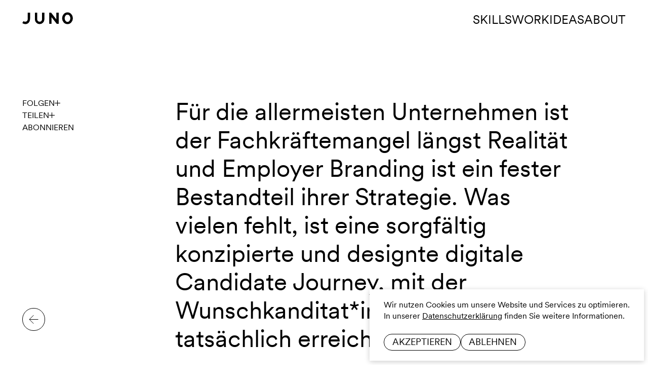

--- FILE ---
content_type: text/html; charset=UTF-8
request_url: https://juno-hamburg.com/ideas/whitepaper-10-tipps-fuer-deine-digital-cadidate-journey
body_size: 14211
content:
<!doctype html>
<html lang="de" class="no-js">
  <head>
    <meta charset="utf-8">
    <meta name="viewport" content="width=device-width,initial-scale=1,viewport-fit=cover">
    <title>Whitepaper – 10 Tipps für deine Digital Candidate Journey | Ideas | JUNO Branding- und Designagentur Hamburg</title>
    <link rel="preload" href="https://juno-hamburg.com/assets/dist/circular-regular-BfFTHt00.woff2" as="font" type="font/woff2" crossorigin>
      <link rel="stylesheet" href="https://juno-hamburg.com/assets/dist/app-Ds3D00EX.css">
    <script>document.documentElement.classList.remove('no-js')</script>
      <script type="module" src="https://juno-hamburg.com/assets/dist/app-B3cclvTZ.js"></script>
  <script nomodule defer src="https://juno-hamburg.com/assets/dist/app-legacy-BhFU42PN.js"></script>
    <link rel="canonical" href="https://juno-hamburg.com/ideas/whitepaper-10-tipps-fuer-deine-digital-cadidate-journey">
          <link rel="alternate" hreflang="de"  href="https://juno-hamburg.com/ideas/whitepaper-10-tipps-fuer-deine-digital-cadidate-journey">
          <link rel="alternate" hreflang="en"  href="https://juno-hamburg.com/en/ideas/whitepaper-10-tipps-fuer-deine-digital-cadidate-journey">
            <meta name="twitter:card" content="summary_large_image">
    <meta property="og:site_name" content="JUNO Branding- und Designagentur Hamburg">
    <meta property="og:type" content="website">
    <meta property="og:url" content="https://juno-hamburg.com/ideas/whitepaper-10-tipps-fuer-deine-digital-cadidate-journey">
    <meta property="og:title" content="Whitepaper – 10 Tipps für deine Digital Candidate Journey | Ideas | JUNO Branding- und Designagentur Hamburg">
              <meta property="og:image" content="https://juno-hamburg.com/ideas/whitepaper-10-tipps-fuer-deine-digital-cadidate-journey.png">
      <meta property="og:image:width" content="1200">
      <meta property="og:image:height" content="628">
      <meta property="og:image:type" content="image/jpeg">
              <link rel="icon" href="https://juno-hamburg.com/assets/images/favicon.ico" sizes="32x32">
    <link rel="icon" href="https://juno-hamburg.com/assets/images/favicon.svg" type="image/svg+xml">
    <link rel="apple-touch-icon" href="https://juno-hamburg.com/assets/images/apple-touch-icon.png">
    <meta name="robots" content="all">
    <meta name="color-scheme" content="only light">
    
  <script async src="https://stats.juno-hamburg.com/u.js" data-website-id="7dff56b1-50a7-456a-81e0-835fd98810ff"></script>  <script type="text/plain">(function(w,d,s,l,i){w[l]=w[l]||[];w[l].push({'gtm.start':
new Date().getTime(),event:'gtm.js'});var f=d.getElementsByTagName(s)[0],
j=d.createElement(s),dl=l!='dataLayer'?'&l='+l:'';j.async=true;j.src=
'https://www.googletagmanager.com/gtm.js?id='+i+dl;f.parentNode.insertBefore(j,f);
})(window,document,'script','dataLayer','GTM-T4VDSJ8Z');</script>  </head>
  <body>
    
<div class="l-cookie-consent bg-white js-cookie-consent">
  <p class="l-cookie-consent__text">
    Wir nutzen Cookies um unsere Website und Services zu optimieren. <br>In unserer <a class="c-link--inline" href="https://juno-hamburg.com/datenschutz">Datenschutzerklärung</a> finden Sie weitere Informationen.  </p>

  <div class="l-cookie-consent__buttons">
    <button class="c-button c-button--small js-cursor-fill js-cursor-hide js-cookie-consent-button" data-action="accept">
      <span class="c-button__bg js-cursor-filling"></span>
      <span class="c-button__text">Akzeptieren</span>
    </button>
    <button class="c-button c-button--small js-cursor-fill js-cursor-hide js-cookie-consent-button" data-action="decline">
      <span class="c-button__bg js-cursor-filling"></span>
      <span class="c-button__text">Ablehnen</span>
    </button>
  </div>
</div>
    <a class="c-skip-link" href="#inhalt">Navigation überspringen</a>

    
    <header class="l-header px-base js-header">
      <nav class="l-header__nav" aria-label="Primär">
        <a class="l-header__logo" href="https://juno-hamburg.com" aria-label="JUNO Homepage">
          <svg aria-hidden="true" focusable="false"><use xlink:href="#icon-logo"/></svg>
        </a>

                  <div class="l-nav js-nav">
            <div class="l-nav__desktop">
                              <ul class="l-nav__desktop-list">
                                      <li><a class="c-link--nav" href="https://juno-hamburg.com/skills">Skills</a></li>
                                      <li><a class="c-link--nav" href="https://juno-hamburg.com/work">Work</a></li>
                                      <li><a class="c-link--nav active" href="https://juno-hamburg.com/ideas">Ideas</a></li>
                                      <li><a class="c-link--nav" href="https://juno-hamburg.com/about">About</a></li>
                                  </ul>
                          </div>

            <div class="l-nav__mobile">
              <button class="l-nav__toggle js-nav-toggle js-cursor-grow" id="nav-button" aria-expanded="false" aria-controls="nav-menu" aria-label="Navigation">
                <svg class="c-nav-icon js-nav-icon" viewBox="0 0 32 32" width="32" height="32" aria-hidden="true" focusable="false">
                  <line class="c-nav-icon__line" x1="3" y1="8" x2="29" y2="8"/>
                  <line class="c-nav-icon__line" x1="3" y1="16" x2="29" y2="16"/>
                  <line class="c-nav-icon__line" x1="3" y1="24" x2="29" y2="24"/>
                  <line class="c-nav-icon__cross" x1="26" y1="26" x2="6" y2="6"/>
                  <line class="c-nav-icon__cross" x1="26" y1="6" x2="6" y2="26"/>
                </svg>
              </button>

              <div class="l-nav__mobile-wrapper px-base" id="nav-menu">
                                  <ul class="l-nav__mobile-list c-text--xl">
                                          <li><a class="c-link--nav" href="https://juno-hamburg.com/skills">Skills</a></li>
                                          <li><a class="c-link--nav" href="https://juno-hamburg.com/work">Work</a></li>
                                          <li><a class="c-link--nav active" href="https://juno-hamburg.com/ideas">Ideas</a></li>
                                          <li><a class="c-link--nav" href="https://juno-hamburg.com/about">About</a></li>
                                          <li><a class="c-link--nav" href="https://juno-hamburg.com/jobs">Jobs</a></li>
                                          <li><a class="c-link--nav" href="https://juno-hamburg.com/kontakt">Kontakt</a></li>
                                      </ul>
                
                <ul class="l-nav__mobile-lang">
                                                          <li><a class="c-link--nav active" aria-current="page" href="https://juno-hamburg.com/ideas/whitepaper-10-tipps-fuer-deine-digital-cadidate-journey" hreflang="de" aria-label="Deutsch">de</a></li>
                                                          <li><a class="c-link--nav" href="https://juno-hamburg.com/en/ideas/whitepaper-10-tipps-fuer-deine-digital-cadidate-journey" hreflang="en" aria-label="Englisch">en</a></li>
                                  </ul>
              </div>
            </div>
          </div>
        
      </nav>
    </header>

    <div class="c-cursor js-cursor">
  <div class="c-cursor__base"></div>
  <div class="c-cursor__overlay">
    <svg aria-hidden="true" focusable="false"><use xlink:href="#icon-arrow-left"/></svg>
  </div>
</div>

    <main id="inhalt" class="js-main">

<article class="l-news-article mt-10 pt-2">
  <div class="l-news-article__wrapper px-base mb-9">
    <div class="l-news-article__content spacing-article">

      
              <h1 class="sr-only">Whitepaper – 10 Tipps für deine Digital Candidate Journey</h1>
      
      
      <p class="c-text--xl">Für die allermeisten Unternehmen ist der Fachkräftemangel längst Realität und Employer Branding ist ein fester Bestandteil ihrer Strategie. Was vielen fehlt, ist eine sorgfältig konzipierte und designte digitale Candidate Journey, mit der Wunschkanditat*innen auch tatsächlich erreicht werden.</p>

              
<ul class="c-tag-group">
      <li><time class="c-tag c-tag--date" datetime="2023-07">Jul 2023</time></li>
  
          <li>
      
<a href="https://juno-hamburg.com/ideas/tag:insights" class="c-tag js-cursor-fill js-cursor-hide">
  <span class="c-tag__bg js-cursor-filling"></span>
  <span class="c-tag__text">Insights</span>
</a>
    </li>
  </ul>

      
      
<figure class="c-video c-video--responsive js-video" style="--ratio-mobile:3000/1688;--ratio-desktop:3000/1688;">
  <div class="c-video__wrapper js-video-wrapper">
    
    <video class="video-lazyload" playsinline disablePictureInPicture muted loop data-autoplay data-src-mobile="https://juno-hamburg.com/media/videos/byvwdnovjlshe3cyjpkh_720.mp4" data-src-desktop="https://juno-hamburg.com/media/videos/byvwdnovjlshe3cyjpkh_1920.mp4" data-poster="https://juno-hamburg.com/media/videos/byvwdnovjlshe3cyjpkh_1280.jpg"></video>
  </div>
  </figure>

<h2 class="c-hl--xl">Employer Branding: Feine Antennen</h2>

  <p class="c-text--m">Herausragende Kandidat*innen haben ein feines Gespür dafür, wie digital und zeitgemäß die Candidate Journey eines Unternehmens gestaltet ist – und machen sich durch sie ein Bild des potenziellen Arbeitgebers. Fühlt sich der digitale Recruiting-Prozess, den man als erstes Date mit einem Bewerber oder einer Bewerberin verstehen kann, nicht zeitgemäß und reibungslos an, springen insbesondere Top-Kandidat*innen ab und kommen nicht wieder. Begehrte Kandidat*innen, die oftmals der Gen Z angehören, leben ganz selbstverständlich mit digitalen Medien, Shopping- und Dienstleistungserlebnissen. Genau das erwarten sie auch in ihrem beruflichen Umfeld.</p><p class="c-text--m">Laut einer Umfrage der Hochschule RheinMain unter 720 Studierenden sowie Fach- und Führungskräften aus dem Jahr 2021 legen 66% der Befragten hohen oder sehr hohen Wert auf eine konsistente und ansprechende Gestaltung des Bewerbungsprozesses. Lediglich 7% messen dieser eine geringe Relevanz zu. Und: Nur 11% der Befragten können ein Unternehmen nennen, das ihnen durch seine Job- und Karriereaktivitäten in den sozialen Netzwerken positiv aufgefallen ist. Dies bedeutet: Mit einer sorgfältig konzipierten Candidate Journey können sich Unternehmen deutlich von der Konkurrenz abheben. </p>

  <a class="c-link--standalone c-text--m" href="https://juno-hamburg.com/digital-candidate-journey">Wie Unternehmen die besten Kandidat*innen durch eine digitale Candidate Journey für sich gewinnen können, beschreiben wir hier im JUNO Whitepaper.</a>

  <p class="c-text--m">Grundsätzlich gilt: Eine überzeugende Digital Candidate Journey verbindet alle digitalen Interaktionen und Berührungspunkte zum stimmigen Gesamtbild – vom ersten Klick auf eine Job Ad über Linkedin Posts bis hin zur Career Page und dem Bewerbungsprozess. Tauchen auf dieser Reise Barrieren auf, sind die digital versierten Kanditat*innen irritiert, brechen ab und sind für das Unternehmen verloren. Auch technisch sollte die Journey auf dem neuesten Stand sein. Lange Ladezeiten und eine stockende Performance bremsen die Kennenlernfreude. Unbedingt muss die Candidate Journey mobil optimiert sein, da die meisten Bewerber*innen von unterwegs zugreifen.</p>
<figure class="c-video c-video--responsive js-video" style="--ratio-mobile:2000/800;--ratio-desktop:2000/800;">
  <div class="c-video__wrapper js-video-wrapper">
    
    <video class="video-lazyload" playsinline disablePictureInPicture muted loop data-autoplay data-src-mobile="https://juno-hamburg.com/media/videos/tit6jx5swqoh9maneukr_720.mp4" data-src-desktop="https://juno-hamburg.com/media/videos/tit6jx5swqoh9maneukr_1920.mp4" data-poster="https://juno-hamburg.com/media/videos/tit6jx5swqoh9maneukr_1280.jpg"></video>
  </div>
  </figure>

<h2 class="c-hl--xl">Ein gutes Match</h2>

  <p class="c-text--m">Bei der inhaltlichen Gestaltung hat sich gezeigt: Es sind nicht allein die rationalen Nutzversprechen wie Honorar, Zusatzleistungen, Fortbildung, Urlaub und flexible Arbeitszeiten, die den Ausschlag geben, ob sich ein potenzieller Mitarbeiter oder eine potenzielle Mitarbeiterin bewirbt. Eine attraktive Employer Value Proposition – insbesondere für die begehrten Top-Kandidat*innen – muss vor allem auch einen starken emotionalen Kern besitzen. Denn sie möchten sich sicher sein, dass sie und ihr neuer Arbeitgeber ein guter Match sind. Sie wollen dort glücklich sein, etwas Sinnvolles tun und das Gefühl haben: »Ich passe genau in diese Kultur.«</p><p class="c-text--m">Um herauszufinden, was die eigene spezifische Firmenkultur ausmacht, sollten unter anderem die Mitarbeiter*innen des Unternehmens befragt und einbezogen werden. Aus den Ergebnissen sowie den Zielen und Leitlinien des Unternehmens sollte im Abgleich mit den ebenfalls erhobenen Wünschen potenzieller Kandidat*innen eine relevante, authentische und emotionale Employer Value Proposition formuliert werden.</p>
<h2 class="c-hl--xl">Starke visuelle Klammer</h2>

  <p class="c-text--m">Ebenso brauchen die Etappen einer Journey eine starke visuelle Klammer. Bewerber*innen, die beispielsweise auf eine ansprechende Stellenanzeige klicken, sind irritiert, wenn sich dort, wo sie landen, optisch eine neue Welt auftut. Benötigt wird ein eigenständiges und kraftvolles Key Visual. Die Career Page schließlich – das eigentliche Reiseziel einer Digital Candidate Journey – sollte bei den Top-Kandidat*innen voll punkten – mit Content, Culture und Experience. So sollten alle Infos rings um das Thema Karriere und die beworbene Stelle schnell, präzise und profund konsumierbar sein. Ebenso sollte die Kultur des Unternehmens deutlich werden. Spielerische Elemente, die Chance zur Interaktion und lebendig-überraschender Content machen die Career Page zu einem Erlebnis. Wichtig ist zudem, dass sich interessierte Besucher*innen schnell und unkompliziert bewerben können.</p>
<figure class="c-video c-video--responsive js-video" style="--ratio-mobile:2000/1280;--ratio-desktop:2000/1280;">
  <div class="c-video__wrapper js-video-wrapper">
    
    <video class="video-lazyload" playsinline disablePictureInPicture muted loop data-autoplay data-src-mobile="https://juno-hamburg.com/media/videos/ltgavimgku422q2m7iqh_720.mp4" data-src-desktop="https://juno-hamburg.com/media/videos/ltgavimgku422q2m7iqh_1920.mp4" data-poster="https://juno-hamburg.com/media/videos/ltgavimgku422q2m7iqh_1280.jpg"></video>
  </div>
  </figure>

<h2 class="c-hl--l">»Werde, was in Dir steckt« – Digital Candidate Journey für das Unternehmen Schiffl</h2>

  <p class="c-text--m">Wie eine stimmige und überzeugende Candidate Journey aussehen kann, zeigt die <a class="c-link--inline" href="https://juno-hamburg.com/work/schiffl">Employer-Branding-Kampagne</a>, die JUNO für den Hamburger IT-Dienstleister Schiffl konzipiert und gestaltet hat. Hier arbeiten viele Quereinsteiger*innen, die ihren Job lieben und bei dem mittelständischen Arbeitgeber spannende Entwicklungsmöglichkeiten vorfinden – und genau das bildet die über die verschiedenen Kanäle orchestrierte Kampagne »Werde, was in Dir steckt«. Unter anderem werden Mitarbeiter*innen mit ihren vielfältigen Lebensläufen vorgestellt. Starke Schlüsselsymbole und individuell ausformulierte Unternehmenswerte machen die Career Page unverwechselbar. Das Resultat: Messbar mehr Bewerber*innen für die offenen Stellen und mehr Vorstellungsgespräche. Zudem erklärt Schiffl: »Es bewerben sich jetzt Kandidat*innen bei uns, auf die wir vorher sehr lange hätten warten müssen.«</p>

  <a class="c-link--standalone c-text--m" href="https://juno-hamburg.com/digital-candidate-journey">Hier geht’s zum JUNO Whitepaper mit 10 Tipps für eine bessere »Digital Candidate Journey«.</a>
    </div>

    <aside class="l-news-article__aside">
      <div class="l-news-article__aside-social c-text--xs uppercase">
        <div class="c-social js-social">
                    <button class="c-social__button c-link--plain js-social-button js-cursor-grow" aria-expanded="false" aria-controls="social-69754a0ab9a98">Folgen<svg aria-hidden="true" focusable="false"><use xlink:href="#icon-plus"/></svg></button>
          <ul class="c-social__list js-social-list" id="social-69754a0ab9a98">
            <li><a class="c-link--inline" href="https://de.linkedin.com/company/juno-gmbh.cokg"  target="_blank" rel="noreferrer">LinkedIn</a></li>
            <li><a class="c-link--inline" href="https://www.instagram.com/juno_hamburg/"  target="_blank" rel="noreferrer">Instagram</a></li>
          </ul>
        </div>

        <div class="c-social js-social">
                    <button class="c-social__button c-link--plain js-social-button js-cursor-grow" aria-expanded="false" aria-controls="social-69754a0ab9aa3">Teilen<svg aria-hidden="true" focusable="false"><use xlink:href="#icon-plus"/></svg></button>
          <ul class="c-social__list js-social-list" id="social-69754a0ab9aa3">
            <li>
              <a class="c-link--inline" href="https://www.linkedin.com/sharing/share-offsite/?url=https%3A%2F%2Fjuno-hamburg.com%2Fideas%2Fwhitepaper-10-tipps-fuer-deine-digital-cadidate-journey" target="_blank" rel="noreferrer">LinkedIn</a>
            </li>
            <li>
              <a class="c-link--inline" href="https://x.com/intent/tweet/?text=Whitepaper%20%E2%80%93%2010%20Tipps%20f%C3%BCr%20deine%20Digital%20Candidate%20Journey%20%7C%20JUNO%20Branding-%20und%20Designagentur%20Hamburg&amp;url=https%3A%2F%2Fjuno-hamburg.com%2Fideas%2Fwhitepaper-10-tipps-fuer-deine-digital-cadidate-journey" target="_blank" rel="noreferrer">X / Twitter</a>
            </li>
            <li>
              <a class="c-link--inline" href="https://api.whatsapp.com/send?&text=https%3A%2F%2Fjuno-hamburg.com%2Fideas%2Fwhitepaper-10-tipps-fuer-deine-digital-cadidate-journey" target="_blank" rel="noreferrer">WhatsApp</a>
            </li>
            <li>
              <a class="c-link--inline" href="mailto:?subject=Whitepaper%20%E2%80%93%2010%20Tipps%20f%C3%BCr%20deine%20Digital%20Candidate%20Journey%20%7C%20JUNO%20Branding-%20und%20Designagentur%20Hamburg&body=https%3A%2F%2Fjuno-hamburg.com%2Fideas%2Fwhitepaper-10-tipps-fuer-deine-digital-cadidate-journey">Email</a>
            </li>
          </ul>
        </div>

                  <a class="c-link--plain" href="#newsletter">Abonnieren</a>
              </div>

      <nav class="l-news-article__back-link" aria-label="Zurück">
        
<a class="c-back-link js-cursor-fill js-cursor-hide" href="https://juno-hamburg.com/ideas" aria-label="Zurück">
  <svg aria-hidden="true" focusable="false"><use xlink:href="#icon-arrow-left"/></svg>
  <span class="c-back-link__bg js-cursor-filling"></span>
</a>
      </nav>
    </aside>
  </div>

      <aside class="l-news-article__related px-base pt-5 pb-6 bg-gray-light">
      <h2 class="c-hl--xxxl uppercase">Further ideas</h2>
      <ul class="l-news-article__related-list">
                            <li class="l-news-article__related-item l-news-article__related-item--small">
            

  <div class="l-news-teaser l-news-teaser--small">
    <div class="l-news-teaser__wrapper">

      
        
<figure class="c-image">
  
  <div class="c-image__wrapper" style="--preview:url('[data-uri]');">
    <noscript>
                      <img
          src="https://juno-hamburg.com/media/pages/ideas/kvadrat-multiply/4d5b30f4da-1705594341/kvadrat_multiply_collage_sketches_plus_2-3-1500x.jpg"
          alt=""
          decoding="async"
        >
          </noscript>

    <picture>
                                <source
            srcset="data:image/svg+xml;charset=utf-8,%3Csvg%20xmlns=%22http://www.w3.org/2000/svg%22%20viewBox=%220%200%203000%202000%22%3E%3C/svg%3E"
            data-srcset="https://juno-hamburg.com/media/pages/ideas/kvadrat-multiply/4d5b30f4da-1705594341/kvadrat_multiply_collage_sketches_plus_2-3-300x.webp 300w, https://juno-hamburg.com/media/pages/ideas/kvadrat-multiply/4d5b30f4da-1705594341/kvadrat_multiply_collage_sketches_plus_2-3-600x.webp 600w, https://juno-hamburg.com/media/pages/ideas/kvadrat-multiply/4d5b30f4da-1705594341/kvadrat_multiply_collage_sketches_plus_2-3-900x.webp 900w, https://juno-hamburg.com/media/pages/ideas/kvadrat-multiply/4d5b30f4da-1705594341/kvadrat_multiply_collage_sketches_plus_2-3-1200x.webp 1200w, https://juno-hamburg.com/media/pages/ideas/kvadrat-multiply/4d5b30f4da-1705594341/kvadrat_multiply_collage_sketches_plus_2-3-1500x.webp 1500w, https://juno-hamburg.com/media/pages/ideas/kvadrat-multiply/4d5b30f4da-1705594341/kvadrat_multiply_collage_sketches_plus_2-3-1800x.webp 1800w, https://juno-hamburg.com/media/pages/ideas/kvadrat-multiply/4d5b30f4da-1705594341/kvadrat_multiply_collage_sketches_plus_2-3-2100x.webp 2100w, https://juno-hamburg.com/media/pages/ideas/kvadrat-multiply/4d5b30f4da-1705594341/kvadrat_multiply_collage_sketches_plus_2-3-2400x.webp 2400w, https://juno-hamburg.com/media/pages/ideas/kvadrat-multiply/4d5b30f4da-1705594341/kvadrat_multiply_collage_sketches_plus_2-3-2700x.webp 2700w"
            width="3000"
            height="2000"
            type="image/webp"
          >
          <img
            class="lazyload"
            src="data:image/svg+xml;charset=utf-8,%3Csvg%20xmlns=%22http://www.w3.org/2000/svg%22%20viewBox=%220%200%203000%202000%22%3E%3C/svg%3E"
            data-srcset="https://juno-hamburg.com/media/pages/ideas/kvadrat-multiply/4d5b30f4da-1705594341/kvadrat_multiply_collage_sketches_plus_2-3-300x.jpg 300w, https://juno-hamburg.com/media/pages/ideas/kvadrat-multiply/4d5b30f4da-1705594341/kvadrat_multiply_collage_sketches_plus_2-3-600x.jpg 600w, https://juno-hamburg.com/media/pages/ideas/kvadrat-multiply/4d5b30f4da-1705594341/kvadrat_multiply_collage_sketches_plus_2-3-900x.jpg 900w, https://juno-hamburg.com/media/pages/ideas/kvadrat-multiply/4d5b30f4da-1705594341/kvadrat_multiply_collage_sketches_plus_2-3-1200x.jpg 1200w, https://juno-hamburg.com/media/pages/ideas/kvadrat-multiply/4d5b30f4da-1705594341/kvadrat_multiply_collage_sketches_plus_2-3-1500x.jpg 1500w, https://juno-hamburg.com/media/pages/ideas/kvadrat-multiply/4d5b30f4da-1705594341/kvadrat_multiply_collage_sketches_plus_2-3-1800x.jpg 1800w, https://juno-hamburg.com/media/pages/ideas/kvadrat-multiply/4d5b30f4da-1705594341/kvadrat_multiply_collage_sketches_plus_2-3-2100x.jpg 2100w, https://juno-hamburg.com/media/pages/ideas/kvadrat-multiply/4d5b30f4da-1705594341/kvadrat_multiply_collage_sketches_plus_2-3-2400x.jpg 2400w, https://juno-hamburg.com/media/pages/ideas/kvadrat-multiply/4d5b30f4da-1705594341/kvadrat_multiply_collage_sketches_plus_2-3-2700x.jpg 2700w"
            data-sizes="auto"
            data-optimumx="1.6"
            alt=""
            width="3000"
            height="2000"
            decoding="async"
          >
                  </picture>
  </div>

  </figure>


        <h3 class="l-news-teaser__hl">
          <a class="l-news-teaser__link js-cursor-view" href="https://juno-hamburg.com/ideas/kvadrat-multiply?via=ideas%2Bwhitepaper-10-tipps-fuer-deine-digital-cadidate-journey">
            <span class="sr-only">
              Kvadrat Multiply            </span>
            <span class="l-news-teaser__link-safari-fix">&nbsp;</span>
          </a>
        </h3>

      
      <p class="l-news-teaser__intro">Launch der neuen Kvadrat Residential Kollektion »Multiply«, die eine Serie von Vorhangstoffen der französischen Designerin Inga Sempé mit dem Titel »Sketches« integriert. Wir inszenieren die Kollektion kommunikativ über alle Kanäle.</p>

    </div>
    
<ul class="c-tag-group">
      <li><time class="c-tag c-tag--date" datetime="2023-03">Mär 2023</time></li>
  
          <li>
      
<a href="https://juno-hamburg.com/ideas/tag:news" class="c-tag js-cursor-fill js-cursor-hide">
  <span class="c-tag__bg js-cursor-filling"></span>
  <span class="c-tag__text">News</span>
</a>
    </li>
  </ul>

  </div>

          </li>
                            <li class="l-news-article__related-item l-news-article__related-item--small">
            

  <div class="l-news-teaser l-news-teaser--small">
    <div class="l-news-teaser__wrapper">

      
        
<figure class="c-video c-video--responsive js-video" style="--ratio-mobile:1920/1080;--ratio-desktop:1920/1080;">
  <div class="c-video__wrapper js-video-wrapper">
    
    <video class="video-lazyload" playsinline disablePictureInPicture muted loop data-autoplay data-src-mobile="https://juno-hamburg.com/media/videos/ng0s1kbdjhhclemuqkqc_720.mp4" data-src-desktop="https://juno-hamburg.com/media/videos/ng0s1kbdjhhclemuqkqc_1920.mp4" data-poster="https://juno-hamburg.com/media/videos/ng0s1kbdjhhclemuqkqc_1280.jpg"></video>
  </div>
  </figure>

        <h3 class="l-news-teaser__hl">
          <a class="l-news-teaser__link js-cursor-view" href="https://juno-hamburg.com/ideas/abj-architekt-innen?via=ideas%2Bwhitepaper-10-tipps-fuer-deine-digital-cadidate-journey">
            <span class="sr-only">
              abj Architekt:innen            </span>
            <span class="l-news-teaser__link-safari-fix">&nbsp;</span>
          </a>
        </h3>

      
      <p class="l-news-teaser__intro">Wie muss heutige Architektur sein, wenn der Mensch im Mittelpunkt steht? Wir beraten und begleiten das Rebranding für das Hamburger Architekturbüro abj Architekt:innen.</p>

    </div>
    
<ul class="c-tag-group">
      <li><time class="c-tag c-tag--date" datetime="2023-05">Mai 2023</time></li>
  
          <li>
      
<a href="https://juno-hamburg.com/ideas/tag:news" class="c-tag js-cursor-fill js-cursor-hide">
  <span class="c-tag__bg js-cursor-filling"></span>
  <span class="c-tag__text">News</span>
</a>
    </li>
  </ul>

  </div>

          </li>
                            <li class="l-news-article__related-item l-news-article__related-item--small">
            

  <div class="l-news-teaser l-news-teaser--small">
    <div class="l-news-teaser__wrapper">

      
        
<figure class="c-image">
  
  <div class="c-image__wrapper" style="--preview:url('[data-uri]');">
    <noscript>
                      <img
          src="https://juno-hamburg.com/media/pages/ideas/kirby-cms/cd6c6c3eb5-1705594341/juno-kirby-1500x.jpg"
          alt="JUNO x Kirby"
          decoding="async"
        >
          </noscript>

    <picture>
                                <source
            srcset="data:image/svg+xml;charset=utf-8,%3Csvg%20xmlns=%22http://www.w3.org/2000/svg%22%20viewBox=%220%200%20895%20597%22%3E%3C/svg%3E"
            data-srcset="https://juno-hamburg.com/media/pages/ideas/kirby-cms/cd6c6c3eb5-1705594341/juno-kirby-300x.webp 300w, https://juno-hamburg.com/media/pages/ideas/kirby-cms/cd6c6c3eb5-1705594341/juno-kirby-600x.webp 600w, https://juno-hamburg.com/media/pages/ideas/kirby-cms/cd6c6c3eb5-1705594341/juno-kirby-895x.webp 895w"
            width="895"
            height="597"
            type="image/webp"
          >
          <img
            class="lazyload"
            src="data:image/svg+xml;charset=utf-8,%3Csvg%20xmlns=%22http://www.w3.org/2000/svg%22%20viewBox=%220%200%20895%20597%22%3E%3C/svg%3E"
            data-srcset="https://juno-hamburg.com/media/pages/ideas/kirby-cms/cd6c6c3eb5-1705594341/juno-kirby-300x.jpg 300w, https://juno-hamburg.com/media/pages/ideas/kirby-cms/cd6c6c3eb5-1705594341/juno-kirby-600x.jpg 600w, https://juno-hamburg.com/media/pages/ideas/kirby-cms/cd6c6c3eb5-1705594341/juno-kirby-895x.jpg 895w"
            data-sizes="auto"
            data-optimumx="1.6"
            alt="JUNO x Kirby"
            width="895"
            height="597"
            decoding="async"
          >
                  </picture>
  </div>

  </figure>


        <h3 class="l-news-teaser__hl">
          <a class="l-news-teaser__link js-cursor-view" href="https://juno-hamburg.com/ideas/kirby-cms?via=ideas%2Bwhitepaper-10-tipps-fuer-deine-digital-cadidate-journey">
            <span class="sr-only">
              JUNO × Kirby CMS            </span>
            <span class="l-news-teaser__link-safari-fix">&nbsp;</span>
          </a>
        </h3>

      
      <p class="l-news-teaser__intro">Als designorientierte Branding-Agentur brauchen wir Spielraum für die Gestaltung von Websites und digitalen Tools. Mit Kirby haben wir ein Content-Management-System (CMS) gefunden, das Kund*innen leicht nutzen können, unseren Designer*innen Freiraum gibt und in der Programmierung Spaß bringt. Hier beschreiben wir, wie das alles zusammenpasst.</p>

    </div>
    
<ul class="c-tag-group">
      <li><time class="c-tag c-tag--date" datetime="2023-08">Aug 2023</time></li>
  
          <li>
      
<a href="https://juno-hamburg.com/ideas/tag:insights" class="c-tag js-cursor-fill js-cursor-hide">
  <span class="c-tag__bg js-cursor-filling"></span>
  <span class="c-tag__text">Insights</span>
</a>
    </li>
  </ul>

  </div>

          </li>
              </ul>
    </aside>
  </article>

    <aside class="l-news-article__layouts">
    
<div class="bg-white pt-4 relative overflow-visible js-content">
  
  </div>
    
<div class="bg-white pt-4 relative overflow-visible js-content">
  
          <div class="bg-white mb-0" id="newsletter">
      
<div class="px-base">
  <div class="l-newsletter">
    
<figure class="c-image">
  
  <div class="c-image__wrapper" style="--preview:url('[data-uri]');">
    <noscript>
                      <img
          src="https://juno-hamburg.com/media/pages/medien/d0dff7db6d-1723802846/newsletter-1500x.jpg"
          alt="JUNO Briefmarke mit grüner Blume"
          decoding="async"
        >
          </noscript>

    <picture>
                                <source
            srcset="data:image/svg+xml;charset=utf-8,%3Csvg%20xmlns=%22http://www.w3.org/2000/svg%22%20viewBox=%220%200%202250%202250%22%3E%3C/svg%3E"
            data-srcset="https://juno-hamburg.com/media/pages/medien/d0dff7db6d-1723802846/newsletter-300x.webp 300w, https://juno-hamburg.com/media/pages/medien/d0dff7db6d-1723802846/newsletter-600x.webp 600w, https://juno-hamburg.com/media/pages/medien/d0dff7db6d-1723802846/newsletter-900x.webp 900w, https://juno-hamburg.com/media/pages/medien/d0dff7db6d-1723802846/newsletter-1200x.webp 1200w, https://juno-hamburg.com/media/pages/medien/d0dff7db6d-1723802846/newsletter-1500x.webp 1500w, https://juno-hamburg.com/media/pages/medien/d0dff7db6d-1723802846/newsletter-1800x.webp 1800w, https://juno-hamburg.com/media/pages/medien/d0dff7db6d-1723802846/newsletter-2100x.webp 2100w, https://juno-hamburg.com/media/pages/medien/d0dff7db6d-1723802846/newsletter-2250x.webp 2250w"
            width="2250"
            height="2250"
            type="image/webp"
          >
          <img
            class="lazyload"
            src="data:image/svg+xml;charset=utf-8,%3Csvg%20xmlns=%22http://www.w3.org/2000/svg%22%20viewBox=%220%200%202250%202250%22%3E%3C/svg%3E"
            data-srcset="https://juno-hamburg.com/media/pages/medien/d0dff7db6d-1723802846/newsletter-300x.jpg 300w, https://juno-hamburg.com/media/pages/medien/d0dff7db6d-1723802846/newsletter-600x.jpg 600w, https://juno-hamburg.com/media/pages/medien/d0dff7db6d-1723802846/newsletter-900x.jpg 900w, https://juno-hamburg.com/media/pages/medien/d0dff7db6d-1723802846/newsletter-1200x.jpg 1200w, https://juno-hamburg.com/media/pages/medien/d0dff7db6d-1723802846/newsletter-1500x.jpg 1500w, https://juno-hamburg.com/media/pages/medien/d0dff7db6d-1723802846/newsletter-1800x.jpg 1800w, https://juno-hamburg.com/media/pages/medien/d0dff7db6d-1723802846/newsletter-2100x.jpg 2100w, https://juno-hamburg.com/media/pages/medien/d0dff7db6d-1723802846/newsletter-2250x.jpg 2250w"
            data-sizes="auto"
            data-optimumx="1.6"
            alt="JUNO Briefmarke mit grüner Blume"
            width="2250"
            height="2250"
            decoding="async"
          >
                  </picture>
  </div>

  </figure>


    <div class="l-newsletter__wrapper">
      <div class="l-newsletter__intro">
        <h2 class="c-hl--l uppercase">Newsletter</h2>
        <p class="l-newsletter__intro-text">Bleibe informiert über neuste Cases, Ideen & Talks.</p>
      </div>

      <div class="l-newsletter__form">
        
<form class="c-form js-form" data-action="https://fc257487.sibforms.com/serve/[base64]?isAjax=1" method="GET" >
  <div class="c-form-wrapper spacing-form">

    <div class="c-form__input-wrapper">
          <div class="c-label">
            <input type="email" name="EMAIL" class="c-input" id="form-email-69754a0abb1b1" placeholder="E-Mail Adresse" required>
            <label class="c-label__floating-label" for="form-email-69754a0abb1b1">E-Mail Adresse<span class="c-label__required" aria-hidden="true">*</span></label>
          </div>

          <input type="hidden" name="SPRACHE" value="de">

        </div>

    <div class="c-checkbox">
      <input
        class="c-checkbox__input"
        type="checkbox"
        name="tac"
        id="form-checkbox-69754a0abb1b1"
        required>
      <label class="c-checkbox__label c-text--xs c-cursor--default js-cursor-hide" for="form-checkbox-69754a0abb1b1"><span>Hiermit erkläre ich mich mit der Verarbeitung meiner persönlichen Daten gemäß der <a class="c-link--inline" href="https://juno-hamburg.com/datenschutz">Datenschutzerklärung</a> einverstanden.<span class="c-label__required" aria-hidden="true">*</span></span></label>
    </div>

    <div class="hnpt js-form-hnpt">
      <label class="c-input__label" for="input-website-69754a0abb1b1"></label>
      <input class="c-input__input" type="text" name="website" id="input-website-69754a0abb1b1" tabindex="-1" autocomplete="off" value="https://juno-hamburg.com/ideas/whitepaper-10-tipps-fuer-deine-digital-cadidate-journey">
    </div>

    <button class="l-form__submit c-button c-button--secondary js-cursor-fill js-cursor-hide js-form-submit">
      <span class="c-button__bg js-cursor-filling"></span>
      <span class="c-button__text">Abonnieren</span>
      <svg class="c-button__spinner" aria-hidden="true" focusable="false"><use xlink:href="#icon-spinner"/></svg>
    </button>

    <p class="c-form__error spacing-article js-form-error" data-type="default">Es ist ein Fehler aufgetreten. Bitte versuch es erneut oder wende dich an <a class="c-link--inline" href="mailto:hi@juno-hamburg.com">hi@juno-hamburg.com.</a></p>
  </div>

      <div class="c-form__success spacing-article">
              
<h2 class="c-hl--xl">Super!</h2>
              
  <p class="c-text--m">Der erste Step ist geschafft. Um die Anmeldung abzuschließen, bestätige diese bitte über die Email, die gerade in deinem Postfach gelandet ist.</p>          </div>
  </form>
      </div>
    </div>
  </div>
</div>
    </div>
  </div>
  </aside>

      <div id="teaser-block">
              </div>

    </main>

    <footer class="l-footer px-base color-white bg-black relative js-footer">
      <nav class="l-footer__nav" aria-label="Footer">
                  <ul class="l-footer__list">
                          <li><a class="c-link--nav" href="https://juno-hamburg.com/branding-agentur">Branding Agentur</a></li>
                          <li><a class="c-link--nav" href="https://juno-hamburg.com/jobs">Jobs</a></li>
                          <li><a class="c-link--nav" href="https://juno-hamburg.com/kontakt">Kontakt</a></li>
                          <li><a class="c-link--nav" href="https://juno-hamburg.com/glossar">Glossar</a></li>
                      </ul>
        
                  <ul class="l-footer__list">
                          <li><a class="c-link--nav" href="https://de.linkedin.com/company/juno-gmbh.cokg" target="_blank" rel="noreferrer">LinkedIn</a></li>
                          <li><a class="c-link--nav" href="https://www.instagram.com/juno_hamburg/" target="_blank" rel="noreferrer">Instagram</a></li>
                          <li><a class="c-link--nav" href="https://github.com/junohamburg/" target="_blank" rel="noreferrer">Github</a></li>
                      </ul>
        
                  <ul class="l-footer__list">
                          <li><a class="c-link--nav" href="https://juno-hamburg.com/impressum">Impressum</a></li>
                          <li><a class="c-link--nav" href="https://juno-hamburg.com/datenschutz">Datenschutz</a></li>
                      </ul>
        
        <ul class="l-footer__lang">
                                  <li><a class="c-link--nav active" aria-current="page" href="https://juno-hamburg.com/ideas/whitepaper-10-tipps-fuer-deine-digital-cadidate-journey" hreflang="de" aria-label="Deutsch">de</a></li>
                                  <li><a class="c-link--nav" href="https://juno-hamburg.com/en/ideas/whitepaper-10-tipps-fuer-deine-digital-cadidate-journey" hreflang="en" aria-label="Englisch">en</a></li>
                  </ul>
      </nav>
      <button class="l-footer__cookie-settings js-cursor-grow js-cookie-settings">Cookie Settings</button>
    </footer>

    <div class="page-transition__overlay js-page-transition-overlay"></div>

    <svg style="display:none" aria-hidden="true" focusable="false">
  <symbol id="icon-logo" viewBox="0 0 192 45">
    <path d="M.23 40.68a16.95 16.95 0 0 0 11.34 4.02c4.9.13 9.6-1.9 12.87-5.55 3.39-3.7 5.08-8.77 5.08-15.23V1.24h-8.74v22.67c0 3.78-.87 6.69-2.6 8.74a8.26 8.26 0 0 1-6.61 3.07c-2.52 0-4.98-.74-7.08-2.13L.23 40.68zm47.71-13.93a17.23 17.23 0 0 0 5.31 12.63 17.68 17.68 0 0 0 25 .27l.27-.27a17.25 17.25 0 0 0 5.31-12.63V1.24h-8.97v25.51a8.88 8.88 0 0 1-8.77 8.98h-.21a9.02 9.02 0 0 1-6.49-2.6 8.5 8.5 0 0 1-2.72-6.38V1.24h-8.74v25.51zm61.4-25.51h-7.32v42.51H111V18.48l19.84 25.27h7.32V1.24h-9.21v25.51L109.34 1.24zm47.83 5.55a22.3 22.3 0 0 0-6.02 15.71 22.47 22.47 0 0 0 5.9 15.7 19.34 19.34 0 0 0 28.82.12 22.43 22.43 0 0 0 5.9-15.82 22.57 22.57 0 0 0-5.9-15.71 19.1 19.1 0 0 0-28.7 0m25.15 15.71a15.55 15.55 0 0 1-3.19 9.8c-2.13 2.76-4.68 4.13-7.68 4.13a9.15 9.15 0 0 1-7.56-4.13 16.01 16.01 0 0 1-3.07-9.8c-.1-3.48.99-6.89 3.07-9.68 1.71-2.5 4.53-4 7.56-4.02a9.54 9.54 0 0 1 7.68 4.01 15.15 15.15 0 0 1 3.19 9.69"/>
  </symbol>
  <symbol id="icon-arrow-left" viewBox="0 0 19 18">
    <path d="M1.27 9h17.24"/>
    <path d="M9.34 17.25 1.09 9 9.33.75"/>
  </symbol>
  <symbol id="icon-caret-left" viewBox="0 0 10 18">
    <path d="M9.22 17.25.98 9 9.22.75"/>
  </symbol>
  <symbol id="icon-x" viewBox="0 0 18 18">
    <path d="m.5.5 17 17"/>
    <path d="m17.5.5-17 17"/>
  </symbol>
  <symbol id="icon-plus" viewBox="0 0 28 28">
    <path class="st0" d="M14 0v28"/>
    <path class="st0" d="M28 14H0"/>
  </symbol>
  <symbol id="icon-minus" viewBox="0 0 28 28">
    <path class="st0" d="M28 14H0"/>
  </symbol>
  <symbol id="icon-unmute" viewBox="0 0 28 20">
    <polygon fill="var(--fill-color)" points="13.27,0.29 13.27,19.24 5.98,12.85 0.63,12.85 0.63,6.63 5.98,6.63 "/>
    <line fill="none" stroke="var(--stroke-color)" x1="18.8" y1="5.84" x2="26.59" y2="13.63"/>
    <line fill="none" stroke="var(--stroke-color)" x1="26.59" y1="5.84" x2="18.8" y2="13.63"/>
  </symbol>
  <symbol id="icon-marker" viewBox="0 0 34 54">
    <ellipse cx="17" cy="51.45" rx="4.03" ry="2.55" fill="var(--shadow-color)"/>
    <path d="M33.99 16.99C33.99 7.61 26.38 0 17 0S.01 7.61.01 16.99c0 3.02.79 5.86 2.18 8.32L17 51.45l14.81-26.14c1.39-2.46 2.18-5.3 2.18-8.32z" fill="var(--marker-bg-color)"/>
    <path d="M10.29 23.71c1.14.97 2.52 1.46 4.12 1.46 1.89 0 3.45-.67 4.67-2.02 1.23-1.34 1.84-3.19 1.84-5.53V9.39h-3.17v8.23c0 1.37-.31 2.43-.94 3.17-.63.74-1.43 1.11-2.4 1.11-.91 0-1.77-.26-2.57-.77l-1.55 2.58z" fill="var(--marker-letter-color)"/>
  </symbol>
  <symbol id="icon-spinner" viewBox="0 0 20 20">
    <path class="st0" d="M.46 7C.16 7.95 0 8.95 0 10c0 5.52 4.48 10 10 10s10-4.48 10-10S15.52 0 10 0v2c4.42 0 8 3.58 8 8s-3.58 8-8 8-8-3.58-8-8c0-1.06.21-2.07.58-3H.46z"/>
  </symbol>
  <symbol id="icon-arrow-down" viewBox="0 0 24 24">
    <path d="m22.47 10.94-9.72 9.72V.47h-1.5v20.19l-9.72-9.72L.47 12 12 23.53 23.53 12z"/>
  </symbol>
</svg>
    <script type="application/ld+json">
  {
    "@context": "https://schema.org",
    "@graph": [
      {
        "@type": "LocalBusiness",
        "name": "JUNO Branding- und Designagentur Hamburg",
        "image": "https://juno-hamburg.com/media/pages/medien/440f79b170-1705594342/share-image.jpg",
        "@id": "https://juno-hamburg.com#business",
        "url": "https://juno-hamburg.com",
        "telephone": "+49404328050",
        "address": {
          "@type": "PostalAddress",
          "streetAddress": "Budapester Straße 49",
          "addressLocality": "Hamburg",
          "addressRegion": "Hamburg",
          "postalCode": "20359",
          "addressCountry": "DE"
        },
        "geo": {
          "@type": "GeoCoordinates",
          "latitude": 53.555682620737564,
          "longitude": 9.963661192410651
        },
        "openingHoursSpecification": [
          {
            "@type": "OpeningHoursSpecification",
            "dayOfWeek": [
              "Monday",
              "Tuesday",
              "Wednesday",
              "Thursday",
              "Friday"
            ],
            "opens": "09:00",
            "closes": "19:00"
          }
        ],
        "sameAs": [
          "https://de.linkedin.com/company/juno-gmbh.cokg",
          "https://www.instagram.com/juno_hamburg/",
          "https://github.com/junohamburg/"
        ],
        "description": "JUNO ist eine Brandingagentur für Design und Technologie orientierte Marken. Wir schaffen Brands, die Menschen bewegen und Unternehmen beflügeln. Als Spezialisten für Markenführung und Gestaltung von Premium-Brands beraten wir mit der Erfahrung aus 25 Jahren mittelständische Unternehmen aus unterschiedlichen Branchen wie Architektur, Design, Consulting und Technologie.",
        "founders": [
          {
            "@type": "Person",
            "name": "Björn Lux"
          },
          {
            "@type": "Person",
            "name": "Frank Wache"
          }
        ],
        "foundingDate": "2000"
      }
              ,{
          "@type": "WebPage",
          "@id": "https://juno-hamburg.com#page",
          "name": "Whitepaper – 10 Tipps für deine Digital Candidate Journey",
          "url": "https://juno-hamburg.com/ideas/whitepaper-10-tipps-fuer-deine-digital-cadidate-journey",
          "inLanguage": "de",
          "dateModified": "2024-01-18T16:12:21+00:00"
        }
                    ,{
          "@type": "BreadcrumbList",
          "itemListElement": [
                          {
                "@type": "ListItem",
                "item": "https://juno-hamburg.com/ideas",
                "name": "Ideas",
                "position": 1              },
                        {
              "@type": "ListItem",
              "item": "https://juno-hamburg.com/ideas/whitepaper-10-tipps-fuer-deine-digital-cadidate-journey",
              "name": "Whitepaper – 10 Tipps für deine Digital Candidate Journey",
              "position": 2          }
          ]
        }
          ]
  }
</script>  </body>
</html>


--- FILE ---
content_type: text/css; charset=utf-8
request_url: https://juno-hamburg.com/assets/dist/app-Ds3D00EX.css
body_size: 21689
content:
@charset "UTF-8";:root{--padding-x-base: 1rem}@media (min-width: 36em){:root{--padding-x-base: 1.75rem}}@media (min-width: 48em){:root{--padding-x-base: 2.75rem}}:root{--space-multiplier: .75;--space-0\.5: calc(.5rem * var(--space-multiplier));--space-1: calc(1rem * var(--space-multiplier));--space-1\.5: calc(1.5rem * var(--space-multiplier));--space-2: calc(2rem * var(--space-multiplier));--space-2\.5: calc(2.5rem * var(--space-multiplier));--space-3: calc(3rem * var(--space-multiplier));--space-3\.5: calc(3.5rem * var(--space-multiplier));--space-4: calc(4rem * var(--space-multiplier));--space-5: calc(5rem * var(--space-multiplier));--space-6: calc(6rem * var(--space-multiplier));--space-7: calc(7rem * var(--space-multiplier));--space-8: calc(8rem * var(--space-multiplier));--space-9: calc(9rem * var(--space-multiplier));--space-10: calc(10rem * var(--space-multiplier))}@media (min-width: 36em){:root{--space-multiplier: 1}}@font-face{font-family:Circular Web;font-weight:400;font-style:normal;font-display:swap;src:url(./circular-regular-BfFTHt00.woff2) format("woff2"),url(./circular-regular-Ci_cSJdz.woff) format("woff")}@font-face{font-family:Circular Web;font-weight:700;font-style:normal;font-display:swap;src:url(./circular-bold-CR1OUWgk.woff2) format("woff2"),url(./circular-bold-bUyXBWDk.woff) format("woff")}@font-face{font-family:Circular Web;font-weight:400;font-style:normal;font-display:swap;src:local("Helvetica Neue");unicode-range:U+2082}@font-face{font-family:Circular Web;font-weight:700;font-style:normal;font-display:swap;src:local("Helvetica Neue");unicode-range:U+2082}html{-webkit-text-size-adjust:100%;text-rendering:optimizeLegibility;-webkit-font-smoothing:antialiased;-moz-osx-font-smoothing:grayscale;word-wrap:break-word;overflow-wrap:break-word;font-variant:no-common-ligatures;box-sizing:border-box}*,*:before,*:after{box-sizing:border-box}body{margin:0}main{display:block}h1,h2,h3,h4,h5,h6{margin:0;font-weight:inherit;font-size:inherit}ul,ol,dl,dt,dd,p{margin:0;padding:0}ul li,ol li{padding:0;list-style-type:none}blockquote,figure{margin:0}figcaption{font-weight:inherit}img,video,picture{display:block;width:100%;height:auto}svg{display:block}iframe{border:none}address{font-style:normal}a{color:inherit;text-decoration:none}button{border:0;border-radius:0;color:inherit;background:none;padding:0;margin:0;font-family:inherit;font-size:inherit;font-weight:inherit;line-height:inherit;letter-spacing:inherit;text-transform:inherit;cursor:pointer}input,select{font-family:inherit;font-size:inherit;letter-spacing:inherit;line-height:inherit;text-transform:none;-webkit-appearance:none;-moz-appearance:none;appearance:none;display:block;width:100%;margin:0;border-radius:0}fieldset{padding:0;margin:0;border:none}legend{box-sizing:border-box;color:inherit;display:block;width:100%;padding:0;white-space:normal}table,caption,tbody,tfoot,thead,tr,th,td{margin:0;padding:0;border:0;font-size:100%;font:inherit;vertical-align:baseline}table{border-collapse:collapse;border-spacing:0}html{font-family:Circular Web,Avenir,Avenir Next LT Pro,Montserrat,Corbel,URW Gothic,source-sans-pro,sans-serif;font-size:1em;color:#000;background-color:#fff;font-feature-settings:"ss08";scroll-behavior:smooth}@media (min-width: 112.5em){html{font-size:1.125em}}body{font-size:1.125rem;line-height:1.4166666667;letter-spacing:0;min-height:100vh;min-height:100svh;overflow-y:scroll;display:flex;flex-direction:column}@media (min-width: 36em){body{font-size:calc(.9615384615vw + .7788461538rem)}}@media (min-width: 75em){body{font-size:1.5rem}}body main{flex-grow:1}@supports (hyphenate-limit-chars: 8){body{-webkit-hyphens:auto;hyphens:auto;hyphenate-limit-chars:11 4 4}}@supports not (hyphenate-limit-chars: 8){@media (max-width: 22.4375em){body{-webkit-hyphens:auto;hyphens:auto}}}a:focus-visible,button:focus-visible{box-shadow:0 0 0 .1875rem #000,0 0 0 .3125rem #fff;outline:.1875rem solid transparent}.sr-only{border:0;clip:rect(0 0 0 0);position:absolute;width:1px;height:1px;margin:-1px;padding:0;overflow:hidden;white-space:nowrap}.bg-white{background-color:#fff}.bg-gray-light{background-color:#f7f7f7}.bg-black{background-color:#19191e}.bg-lilac{background-color:#ddd6ff}.bg-violet{background-color:#c9a8f7}.bg-rose{background-color:#ed97ca}.bg-smoky-purple{background-color:#b492b5}.bg-beige{background-color:#f2e3c2}.color-black{color:#000}.color-white{color:#fff}.hnpt{position:absolute;left:-9999px}.mx-auto{margin-left:auto;margin-right:auto}.mt-0\.5{margin-top:var(--space-0\.5)}.mt-1{margin-top:var(--space-1)}.mt-1\.5{margin-top:var(--space-1\.5)}.mt-2{margin-top:var(--space-2)}.mt-2\.5{margin-top:var(--space-2\.5)}.mt-3{margin-top:var(--space-3)}.mt-3\.5{margin-top:var(--space-3\.5)}.mt-4{margin-top:var(--space-4)}.mt-5{margin-top:var(--space-5)}.mt-6{margin-top:var(--space-6)}.mt-7{margin-top:var(--space-7)}.mt-8{margin-top:var(--space-8)}.mt-9{margin-top:var(--space-9)}.mt-10{margin-top:var(--space-10)}.mb-0\.5{margin-bottom:var(--space-0\.5)}.mb-1{margin-bottom:var(--space-1)}.mb-1\.5{margin-bottom:var(--space-1\.5)}.mb-2{margin-bottom:var(--space-2)}.mb-2\.5{margin-bottom:var(--space-2\.5)}.mb-3{margin-bottom:var(--space-3)}.mb-3\.5{margin-bottom:var(--space-3\.5)}.mb-4{margin-bottom:var(--space-4)}.mb-5{margin-bottom:var(--space-5)}.mb-6{margin-bottom:var(--space-6)}.mb-7{margin-bottom:var(--space-7)}.mb-8{margin-bottom:var(--space-8)}.mb-9{margin-bottom:var(--space-9)}.mb-10{margin-bottom:var(--space-10)}.overflow-auto{overflow:auto}.overflow-visible{overflow:visible}.px-base{padding-right:var(--padding-x-base);padding-left:var(--padding-x-base)}.pt-0\.5{padding-top:var(--space-0\.5)}.pt-1{padding-top:var(--space-1)}.pt-1\.5{padding-top:var(--space-1\.5)}.pt-2{padding-top:var(--space-2)}.pt-2\.5{padding-top:var(--space-2\.5)}.pt-3{padding-top:var(--space-3)}.pt-3\.5{padding-top:var(--space-3\.5)}.pt-4{padding-top:var(--space-4)}.pt-5{padding-top:var(--space-5)}.pt-6{padding-top:var(--space-6)}.pt-7{padding-top:var(--space-7)}.pt-8{padding-top:var(--space-8)}.pt-9{padding-top:var(--space-9)}.pt-10{padding-top:var(--space-10)}.pb-0\.5{padding-bottom:var(--space-0\.5)}.pb-1{padding-bottom:var(--space-1)}.pb-1\.5{padding-bottom:var(--space-1\.5)}.pb-2{padding-bottom:var(--space-2)}.pb-2\.5{padding-bottom:var(--space-2\.5)}.pb-3{padding-bottom:var(--space-3)}.pb-3\.5{padding-bottom:var(--space-3\.5)}.pb-4{padding-bottom:var(--space-4)}.pb-5{padding-bottom:var(--space-5)}.pb-6{padding-bottom:var(--space-6)}.pb-7{padding-bottom:var(--space-7)}.pb-8{padding-bottom:var(--space-8)}.pb-9{padding-bottom:var(--space-9)}.pb-10{padding-bottom:var(--space-10)}.page-transition__hide-content>*:not(.page-transition__overlay):not(.js-cursor){opacity:0;transition:opacity 1s}.page-transition__overlay{position:fixed;background-color:var(--transition-color, #f7f7f7);top:0;left:0;opacity:0;transition:opacity .3s;width:0;height:0}.page-transition__overlay.visible{opacity:1}.relative{position:relative}.hide-sticky-nav{z-index:20}.spacing-article>*+*{margin-top:2rem}.spacing-article>.c-quote+*,.spacing-article>*+.c-quote{margin-top:4rem}.spacing-article>.c-list+*,.spacing-article>*+.c-list{margin-top:3rem}.spacing-article>.c-link--standalone+.c-link--standalone{margin-top:.5rem}.spacing-article>*+:is(.c-image,.c-video,.c-iframe,.c-svg),.spacing-article>:is(.c-image,.c-video,.c-iframe,.c-svg)+*{margin-top:4rem}.spacing-article>:is(.c-image,.c-video,.c-iframe,.c-svg)+:is(.c-image,.c-video,.c-iframe,.c-svg){margin-top:1rem}.spacing-article>[class^=c-hl--]+*{margin-top:1rem}.spacing-article>*+[class^=c-hl--]{margin-top:4.5rem}.spacing-article>[class^=c-hl--]+.c-tag-group{margin-top:.5rem}.spacing-article>[class^=c-hl--]+.c-list{margin-top:1.5rem}.spacing-article>.c-hl--xl+.c-text--l{margin-top:1.5rem}.spacing-article>.c-text--xl+.c-text--l{margin-top:1.5rem}.spacing-article>.c-text--l+.c-text--m{margin-top:5rem}.spacing-article>*+.l-inline-teaser-work,.spacing-article>*+.l-list-detailed{margin-top:3rem}@media (min-width: 48em){.spacing-article>*+.l-inline-teaser-work,.spacing-article>*+.l-list-detailed{margin-top:5rem}}.spacing-article .l-news-article__hero+.c-tag-group{margin-top:1.25rem}.spacing-article .l-news-article__hero+.c-tag-group+*{margin-top:3.5rem}.spacing-article>*+.l-whitepaper,.spacing-article>.l-whitepaper+*{margin-top:4rem}.spacing-article>*+.l-contact-meeting{margin-top:6rem}.spacing-article>.sr-only+*{margin-top:0}.spacing-article .c-category+*{margin-top:3rem}.spacing-article>.c-spacer+*,.spacing-article>*+.c-spacer{margin-top:0}.uppercase{text-transform:uppercase}.bold{font-weight:700}.center{text-align:center}.text-wrap-balance{text-wrap:balance}.text-wrap-pretty{text-wrap:pretty}.c-accordion{--padding: 1.875rem;--icon-size: 2rem;--svg-size: .875rem;--svg-stroke: 2;border-bottom:1px solid currentColor}.c-accordion--large{--padding: 2.5rem;--icon-size: 3rem;--svg-size: 1.75rem;--svg-stroke: 1.25}*+.c-accordion{margin-top:2.5rem}.c-accordion__item{border-top:1px solid currentColor;display:grid;grid-template-columns:repeat(10,minmax(0,1fr));-moz-column-gap:1rem;column-gap:1rem}.c-accordion__headline{grid-column:1/-1}.c-accordion__button{display:flex;align-items:center;justify-content:space-between;padding-top:var(--padding);padding-bottom:var(--padding);width:100%;background-color:#fff;text-align:left;gap:1rem;position:relative}.c-accordion__button:after{content:"";position:absolute;background-color:#000;width:100%;height:.0625rem;bottom:0;left:0;transition:transform .2s;transform:scaleX(0);transform-origin:left;opacity:0}.c-accordion__button:hover:not([aria-expanded=true]):after{transform:scaleX(1);opacity:1}.c-accordion__button:hover svg,.c-accordion__button[aria-expanded=true] svg{transform:rotate(45deg)}.c-accordion__icon{border:.0625rem solid currentColor;border-radius:1.5em;width:var(--icon-size);height:var(--icon-size);display:flex;align-items:center;justify-content:center;color:#000;transition:background-color .2s,color .2s}.c-accordion__icon svg{width:var(--svg-size);height:var(--svg-size);fill:none;stroke:currentColor;stroke-width:var(--svg-stroke);transition:transform .2s}.c-accordion__icon:hover{background-color:#5048fe;color:#fff}.c-accordion__content-container{grid-column:3/span 8;display:grid;grid-template-rows:0fr;overflow:hidden;transition:grid-template-rows .2s}@media (min-width: 48em){.c-accordion__content-container{grid-column:5/span 6}}.c-accordion__content-container.visible{grid-template-rows:1fr}.c-accordion__content-container.visible .c-accordion__content-wrapper{transform:translateY(0);visibility:visible;transition:transform .2s,visibility .1s linear}.c-accordion__content-animation{min-height:0}.c-accordion__content-wrapper{transform:translateY(-100%);visibility:hidden;transition:transform .2s}.c-accordion__content{padding-top:.5rem;padding-bottom:3.5rem}@media (min-width: 48em){.c-accordion__content{padding-top:2rem;padding-bottom:5rem}}.c-back-link{border:.0625rem solid rgb(0,0,0);background-color:rgba(255,255,255,.5);-webkit-backdrop-filter:blur(10px);backdrop-filter:blur(10px);display:block;width:1.875em;height:1.875em;border-radius:1em;padding:.5em;transition:color .2s,background-color .2s,border-color .2s;position:relative;overflow:hidden;--bg-duration: $duration-default}.c-back-link:hover{color:#fff;border-color:#5048fe;--bg-duration: .5s}.c-back-link:hover .c-back-link__bg{transform:translate(-50%,-50%) scale(2.5)}.c-back-link svg{width:100%;height:100%;fill:none;stroke:currentColor;stroke-width:1;position:relative;z-index:2}.c-back-link__bg{position:absolute;width:100%;top:0%;left:0%;background-color:#5048fe;z-index:1;border-radius:50%;transform:translate(-50%,-50%) scale(0);transition:transform var(--bg-duration) cubic-bezier(.23,1,.32,1)}.c-button{--bg-color: transparent;--text-color: inherit;--hover-bg-color: rgb(80, 72, 254);--hover-text-color: rgb(255, 255, 255);background-color:var(--bg-color);color:var(--text-color);text-transform:uppercase;display:inline-block;width:-moz-fit-content;width:fit-content;border:.0625rem solid rgb(0,0,0);line-height:1;padding:.375em .875em;border-radius:1em;transition:color .2s,background-color .2s,border-color .2s;position:relative;overflow:hidden}.c-button--rose{--bg-color: rgb(237, 151, 202);--text-color: color-black;--hover-bg-color: rgb(80, 72, 254);--hover-text-color: rgb(255, 255, 255)}.c-button--blue{--bg-color: rgb(80, 72, 254);--text-color: rgb(255, 255, 255);--hover-bg-color: rgb(0, 0, 0);--hover-text-color: rgb(255, 255, 255)}.c-button:hover{color:var(--hover-text-color);border-color:var(--hover-bg-color);--bg-duration: .5s}.c-button:hover .c-button__bg{transform:translate(-50%,-50%) scale(2.5)}.c-button:hover .c-button__spinner.c-button__spinner{fill:var(--hover-text-color)}.c-button--loading .c-button__text{visibility:hidden}.c-button--loading .c-button__spinner{animation:button-spinner-anim 2s linear infinite;opacity:1}@keyframes button-spinner-anim{0%{transform:rotate(0)}to{transform:rotate(360deg)}}.c-button__spinner{fill:var(--text-color);width:1.25rem;height:1.25rem;position:absolute;z-index:2;top:50%;left:50%;margin-top:-.625rem;margin-left:-.625rem;opacity:0}.c-button__bg{position:absolute;width:100%;top:0%;left:0%;background-color:var(--hover-bg-color);z-index:1;border-radius:50%;transform:translate(-50%,-50%) scale(0);transition:transform var(--bg-duration) cubic-bezier(.23,1,.32,1)}.c-button__text{position:relative;z-index:2}.c-category{text-transform:uppercase;font-size:.875rem;line-height:1.5555555556}@media (min-width: 36em){.c-category{font-size:calc(.641025641vw + .6442307692rem)}}@media (min-width: 75em){.c-category{font-size:1.125rem}}.c-category--size-m{font-size:1.125rem;line-height:1.4166666667}@media (min-width: 36em){.c-category--size-m{font-size:calc(.9615384615vw + .7788461538rem)}}@media (min-width: 75em){.c-category--size-m{font-size:1.5rem}}.c-checkbox{position:relative;margin-top:1rem}.c-checkbox__input{width:1.125em;height:1.125em;position:absolute;left:0;top:.125em;opacity:0;pointer-events:none}.c-checkbox__label{display:inline-flex;align-items:flex-start;-webkit-user-select:none;-moz-user-select:none;user-select:none}.c-checkbox__label *{cursor:pointer!important}.c-checkbox__label span:last-of-type{margin-left:.25rem}.c-checkbox__label:hover{cursor:pointer!important}.c-checkbox__label:hover:before{background-color:#19191e}.c-checkbox__label:before{content:"";display:inline-block;flex-shrink:0;width:1.125em;height:1.125em;position:relative;top:.125em;margin-right:.5rem;background-color:transparent;border:1px solid currentColor;background-repeat:no-repeat;background-position:center;background-size:74%;box-shadow:0 0 0 transparent;transition:background-color .15s cubic-bezier(.23,1,.32,1),box-shadow .15s cubic-bezier(.23,1,.32,1)}.c-checkbox__input:checked+.c-checkbox__label:before{background-color:#19191e;background-image:url("data:image/svg+xml;charset=uft8,%3Csvg xmlns='http://www.w3.org/2000/svg' viewBox='0 0 24 24'%3E%3Cpath fill='none' stroke='white' stroke-width='2' d='M1 13l8 8L23 5'/%3E%3C/svg%3E")}.c-checkbox__input:focus+.c-checkbox__label:before{box-shadow:0 0 0 .1875rem #000,0 0 0 .3125rem #fff;outline:.1875rem solid transparent}.c-checkbox__input:focus:not(:focus-visible)+.c-checkbox__label:before{outline:none;box-shadow:none}@media not (any-pointer: coarse){html:not(.no-js) body *{cursor:none}}html:not(.no-js) .c-cursor{--top: -5rem;--left: -5rem;--transform: translate3d(-50%, -50%, 0)}@media (any-pointer: coarse){html:not(.no-js) .c-cursor{display:none}}html:not(.no-js) .c-cursor svg{display:none}html:not(.no-js) .c-cursor:not(.grow){--transform: translate3d(-50%, -50%, 0) scale(.375)}html:not(.no-js) .c-cursor.hide{visibility:hidden}html:not(.no-js) .c-cursor.read,html:not(.no-js) .c-cursor.view,html:not(.no-js) .c-cursor.less,html:not(.no-js) .c-cursor.arrow,html:not(.no-js) .c-cursor.want{--transform: translate3d(-50%, -50%, 0) scale(1)}html:not(.no-js) .c-cursor.read .c-cursor__base,html:not(.no-js) .c-cursor.view .c-cursor__base,html:not(.no-js) .c-cursor.less .c-cursor__base,html:not(.no-js) .c-cursor.arrow .c-cursor__base,html:not(.no-js) .c-cursor.want .c-cursor__base{background-color:#5048fe;mix-blend-mode:initial}html:not(.no-js) .c-cursor.read .c-cursor__overlay:after,html:not(.no-js) .c-cursor.view .c-cursor__overlay:after,html:not(.no-js) .c-cursor.less .c-cursor__overlay:after,html:not(.no-js) .c-cursor.arrow .c-cursor__overlay:after,html:not(.no-js) .c-cursor.want .c-cursor__overlay:after{content:"";color:#fff;font-size:1rem;text-transform:uppercase;position:absolute;top:1px;left:0;right:0;bottom:0;display:flex;align-items:center;justify-content:center}html:not(.no-js) .c-cursor.read .c-cursor__overlay:after{content:"read"}html:not(.no-js) .c-cursor.view .c-cursor__overlay:after{content:"view"}html:not(.no-js) .c-cursor.want .c-cursor__overlay:after{content:"want"}html:not(.no-js) .c-cursor.less .c-cursor__overlay:after{content:"less"}html:not(.no-js) .c-cursor.arrow:not(.view) .c-cursor__overlay{display:flex;align-items:center;justify-content:center}html:not(.no-js) .c-cursor.arrow:not(.view) .c-cursor__overlay svg{display:block;width:2rem;height:2rem;fill:none;stroke:#fff;stroke-width:1}html:not(.no-js) .c-cursor.arrow:not(.view).right .c-cursor__overlay svg{transform:rotate(180deg)}html:not(.no-js) .c-cursor--default{cursor:unset}html:not(.no-js) .c-cursor--default *{cursor:unset}.c-cursor__base,.c-cursor__overlay{position:fixed;top:var(--top);left:var(--left);width:4rem;height:4rem;border-radius:50%;pointer-events:none;overflow:hidden;transform:var(--transform);transform-origin:center;transition:transform .2s cubic-bezier(.23,1,.32,1)}.c-cursor__base{background-color:#fff;z-index:100;mix-blend-mode:exclusion}.c-cursor__overlay{background-color:#5048fe;mix-blend-mode:lighten;z-index:101}html.disable-custom-cursor{cursor:unset!important}html.disable-custom-cursor .c-cursor{display:none!important}html.disable-custom-cursor *{cursor:unset!important}/*!
 * FilePond 4.30.4
 * Licensed under MIT, https://opensource.org/licenses/MIT/
 * https://github.com/pqina/filepond/blob/master/dist/filepond.css
 */.filepond--assistant{position:absolute;overflow:hidden;height:1px;width:1px;padding:0;border:0;clip:rect(1px,1px,1px,1px);clip-path:inset(50%);white-space:nowrap}.filepond--browser.filepond--browser{position:absolute;margin:0;padding:0;left:1em;top:1.75em;width:calc(100% - 2em);opacity:0;font-size:0}.filepond--data{position:absolute;width:0;height:0;padding:0;margin:0;border:none;visibility:hidden;pointer-events:none;contain:strict}.filepond--drip{position:absolute;top:0;left:0;right:0;bottom:0;overflow:hidden;opacity:.1;pointer-events:none;border-radius:.5em;background:rgba(0,0,0,.01)}.filepond--drip-blob{position:absolute;transform-origin:center center;top:0;left:0;width:8em;height:8em;margin-left:-4em;margin-top:-4em;background:#292625;border-radius:50%;will-change:transform,opacity}.filepond--drop-label{position:absolute;left:0;right:0;top:0;margin:0;color:currentColor;display:flex;justify-content:center;align-items:center;height:0px;-webkit-user-select:none;-moz-user-select:none;user-select:none;will-change:transform,opacity}.filepond--drop-label.filepond--drop-label label{display:block;margin:0;padding:.5em}.filepond--drop-label label{font-size:.875em;font-weight:400;text-align:center;line-height:1.5}.filepond--root[data-disabled] .filepond--drop-label label{opacity:.7}.filepond--file-action-button.filepond--file-action-button{font-size:1em;width:1.625em;height:1.625em;font-family:inherit;line-height:inherit;margin:0;padding:0;border:none;outline:none;will-change:transform,opacity}.filepond--file-action-button.filepond--file-action-button span{position:absolute;overflow:hidden;height:1px;width:1px;padding:0;border:0;clip:rect(1px,1px,1px,1px);clip-path:inset(50%);white-space:nowrap}.filepond--file-action-button.filepond--file-action-button svg{width:100%;height:100%}.filepond--file-action-button.filepond--file-action-button:after{position:absolute;left:-.75em;right:-.75em;top:-.75em;bottom:-.75em;content:""}.filepond--file-action-button{cursor:auto;color:#fff;border-radius:50%;background-color:rgba(0,0,0,.5);background-image:none;box-shadow:0 0 rgba(255,255,255,0);transition:box-shadow .25s ease-in}.filepond--file-action-button[hidden]{display:none}.filepond--action-edit-item.filepond--action-edit-item{width:2em;height:2em;padding:.1875em}.filepond--action-edit-item.filepond--action-edit-item[data-align*=center]{margin-left:-.1875em}.filepond--action-edit-item.filepond--action-edit-item[data-align*=bottom]{margin-bottom:-.1875em}.filepond--action-edit-item-alt{border:none;line-height:inherit;background:transparent;font-family:inherit;color:inherit;outline:none;padding:0;margin:0 0 0 .25em;pointer-events:all;position:absolute}.filepond--action-edit-item-alt svg{width:1.3125em;height:1.3125em}.filepond--action-edit-item-alt span{font-size:0;opacity:0}.filepond--file-info{position:static;display:flex;flex-direction:column;align-items:flex-start;flex:1;margin:0 .5em 0 0;min-width:0;will-change:transform,opacity;pointer-events:none;-webkit-user-select:none;-moz-user-select:none;user-select:none}.filepond--file-info *{margin:0}.filepond--file-info .filepond--file-info-main{font-size:.75em;line-height:1.2;text-overflow:ellipsis;overflow:hidden;white-space:nowrap;width:100%}.filepond--file-info .filepond--file-info-sub{font-size:.625em;opacity:.7;transition:opacity .25s ease-in-out;white-space:nowrap}.filepond--file-info .filepond--file-info-sub:empty{display:none}.filepond--file-status{position:static;display:flex;flex-direction:column;align-items:flex-end;flex-grow:0;flex-shrink:0;margin:0;min-width:2.25em;text-align:right;will-change:transform,opacity;pointer-events:none;-webkit-user-select:none;-moz-user-select:none;user-select:none}.filepond--file-status *{margin:0;white-space:nowrap}.filepond--file-status .filepond--file-status-main{font-size:.75em;line-height:1.2}.filepond--file-status .filepond--file-status-sub{font-size:.625em;opacity:.7;transition:opacity .25s ease-in-out}.filepond--file-wrapper.filepond--file-wrapper{border:none;margin:0;padding:0;min-width:0;height:100%}.filepond--file-wrapper.filepond--file-wrapper>legend{position:absolute;overflow:hidden;height:1px;width:1px;padding:0;border:0;clip:rect(1px,1px,1px,1px);clip-path:inset(50%);white-space:nowrap}.filepond--file{position:static;display:flex;height:100%;align-items:flex-start;padding:.5625em;color:#fff;border-radius:.5em}.filepond--file .filepond--file-status{margin-left:auto;margin-right:2.25em}.filepond--file .filepond--processing-complete-indicator{pointer-events:none;-webkit-user-select:none;-moz-user-select:none;user-select:none;z-index:3}.filepond--file .filepond--processing-complete-indicator,.filepond--file .filepond--progress-indicator,.filepond--file .filepond--file-action-button{position:absolute}.filepond--file [data-align*=left]{left:.5625em}.filepond--file [data-align*=right]{right:.5625em}.filepond--file [data-align*=center]{left:calc(50% - .8125em)}.filepond--file [data-align*=bottom]{bottom:1.125em}.filepond--file [data-align=center]{top:calc(50% - .8125em)}.filepond--file .filepond--progress-indicator{margin-top:.1875em}.filepond--file .filepond--progress-indicator[data-align*=right]{margin-right:.1875em}.filepond--file .filepond--progress-indicator[data-align*=left]{margin-left:.1875em}[data-filepond-item-state=cancelled] .filepond--file-info,[data-filepond-item-state*=invalid] .filepond--file-info,[data-filepond-item-state*=error] .filepond--file-info{margin-right:1.5em}[data-filepond-item-state~=processing] .filepond--file-status-sub{opacity:0}[data-filepond-item-state~=processing] .filepond--action-abort-item-processing~.filepond--file-status .filepond--file-status-sub{opacity:.7}[data-filepond-item-state=processing-error] .filepond--file-status-sub{opacity:0}[data-filepond-item-state=processing-error] .filepond--action-retry-item-processing~.filepond--file-status .filepond--file-status-sub{opacity:.7}[data-filepond-item-state=processing-complete] .filepond--action-revert-item-processing svg{animation:fall .5s .125s linear both}[data-filepond-item-state=processing-complete] .filepond--file-status-sub{opacity:.7}[data-filepond-item-state=processing-complete] .filepond--processing-complete-indicator:not([style*=hidden])~.filepond--file-status .filepond--file-status-sub{opacity:0}[data-filepond-item-state=processing-complete] .filepond--file-info-sub{opacity:0}[data-filepond-item-state=processing-complete] .filepond--action-revert-item-processing~.filepond--file-info .filepond--file-info-sub{opacity:.7}[data-filepond-item-state*=invalid] .filepond--panel,[data-filepond-item-state*=invalid] .filepond--file-wrapper,[data-filepond-item-state*=error] .filepond--panel,[data-filepond-item-state*=error] .filepond--file-wrapper{animation:shake .65s linear both}[data-filepond-item-state*=busy] .filepond--progress-indicator svg{animation:spin 1s linear infinite}@keyframes spin{0%{transform:rotate(0)}to{transform:rotate(360deg)}}@keyframes shake{10%,90%{transform:translate(-.0625em)}20%,80%{transform:translate(.125em)}30%,50%,70%{transform:translate(-.25em)}40%,60%{transform:translate(.25em)}}@keyframes fall{0%{opacity:0;transform:scale(.5);animation-timing-function:ease-out}70%{opacity:1;transform:scale(1.1);animation-timing-function:ease-in-out}to{transform:scale(1);animation-timing-function:ease-out}}.filepond--hopper[data-hopper-state=drag-over]>*{pointer-events:none}.filepond--hopper[data-hopper-state=drag-over]:after{content:"";position:absolute;left:0;top:0;right:0;bottom:0;z-index:100}.filepond--progress-indicator{z-index:103}.filepond--file-action-button{z-index:102}.filepond--file-status{z-index:101}.filepond--file-info{z-index:100}.filepond--item{position:absolute;top:0;left:0;right:0;z-index:1;padding:0;margin:.25em;will-change:transform,opacity}.filepond--item>.filepond--panel{z-index:-1}.filepond--item>.filepond--panel .filepond--panel-bottom{box-shadow:0 .0625em .125em -.0625em rgba(0,0,0,.25)}.filepond--item>.filepond--file-wrapper,.filepond--item>.filepond--panel{transition:opacity .15s ease-out}.filepond--item[data-drag-state]{cursor:grab}.filepond--item[data-drag-state]>.filepond--panel{transition:box-shadow .125s ease-in-out;box-shadow:0 0 rgba(0,0,0,0)}.filepond--item[data-drag-state=drag]{cursor:grabbing}.filepond--item[data-drag-state=drag]>.filepond--panel{box-shadow:0 .125em .3125em rgba(0,0,0,.325)}.filepond--item[data-drag-state]:not([data-drag-state=idle]){z-index:2}.filepond--item-panel{background-color:#000}[data-filepond-item-state=processing-complete] .filepond--item-panel{background-color:#fff}[data-filepond-item-state*=invalid] .filepond--item-panel,[data-filepond-item-state*=error] .filepond--item-panel{background-color:var(--color-red)}.filepond--item-panel{border-radius:.5em;transition:background-color .25s}.filepond--list-scroller{position:absolute;top:0;left:0;right:0;margin:0;will-change:transform}.filepond--list-scroller[data-state=overflow] .filepond--list{bottom:0;right:0}.filepond--list-scroller[data-state=overflow]{overflow-y:scroll;overflow-x:hidden;-webkit-overflow-scrolling:touch;-webkit-mask:linear-gradient(to bottom,#000 calc(100% - .5em),transparent 100%);mask:linear-gradient(to bottom,#000 calc(100% - .5em),transparent 100%)}.filepond--list-scroller::-webkit-scrollbar{background:transparent}.filepond--list-scroller::-webkit-scrollbar:vertical{width:1em}.filepond--list-scroller::-webkit-scrollbar:horizontal{height:0}.filepond--list-scroller::-webkit-scrollbar-thumb{background-color:rgba(0,0,0,.3);border-radius:99999px;border:.3125em solid transparent;background-clip:content-box}.filepond--list.filepond--list{position:absolute;top:0;margin:0;padding:0;list-style-type:none;will-change:transform}.filepond--list{left:.75em;right:.75em}.filepond--root[data-style-panel-layout~=integrated]{width:100%;height:100%;max-width:none;margin:0}.filepond--root[data-style-panel-layout~=circle] .filepond--panel-root,.filepond--root[data-style-panel-layout~=integrated] .filepond--panel-root{border-radius:0}.filepond--root[data-style-panel-layout~=circle] .filepond--panel-root>*,.filepond--root[data-style-panel-layout~=integrated] .filepond--panel-root>*{display:none}.filepond--root[data-style-panel-layout~=circle] .filepond--drop-label,.filepond--root[data-style-panel-layout~=integrated] .filepond--drop-label{bottom:0;height:auto;display:flex;justify-content:center;align-items:center;z-index:7}.filepond--root[data-style-panel-layout~=circle] .filepond--item-panel,.filepond--root[data-style-panel-layout~=integrated] .filepond--item-panel{display:none}.filepond--root[data-style-panel-layout~=compact] .filepond--list-scroller,.filepond--root[data-style-panel-layout~=integrated] .filepond--list-scroller{overflow:hidden;height:100%;margin-top:0;margin-bottom:0}.filepond--root[data-style-panel-layout~=compact] .filepond--list,.filepond--root[data-style-panel-layout~=integrated] .filepond--list{left:0;right:0;height:100%}.filepond--root[data-style-panel-layout~=compact] .filepond--item,.filepond--root[data-style-panel-layout~=integrated] .filepond--item{margin:0}.filepond--root[data-style-panel-layout~=compact] .filepond--file-wrapper,.filepond--root[data-style-panel-layout~=integrated] .filepond--file-wrapper{height:100%}.filepond--root[data-style-panel-layout~=compact] .filepond--drop-label,.filepond--root[data-style-panel-layout~=integrated] .filepond--drop-label{z-index:7}.filepond--root[data-style-panel-layout~=circle]{border-radius:99999rem;overflow:hidden}.filepond--root[data-style-panel-layout~=circle]>.filepond--panel{border-radius:inherit}.filepond--root[data-style-panel-layout~=circle]>.filepond--panel>*{display:none}.filepond--root[data-style-panel-layout~=circle] .filepond--file-info,.filepond--root[data-style-panel-layout~=circle] .filepond--file-status{display:none}.filepond--root[data-style-panel-layout~=circle] .filepond--action-edit-item{opacity:1!important;visibility:visible!important}@media not all and (-webkit-min-device-pixel-ratio: 0),not all and (min-resolution: .001dpcm){@supports (-webkit-appearance: none) and (stroke-color: transparent){.filepond--root[data-style-panel-layout~=circle]{will-change:transform}}}.filepond--panel{position:absolute;left:0;top:0;right:0;margin:0;height:100%!important;pointer-events:none}.filepond-panel:not([data-scalable=false]){height:auto!important}.filepond--panel[data-scalable=false]>div{display:none}.filepond--panel[data-scalable=true]{transform-style:preserve-3d}.filepond--panel-top,.filepond--panel-bottom,.filepond--panel-center{position:absolute;left:0;top:0;right:0;margin:0;padding:0}.filepond--panel-top,.filepond--panel-bottom{height:.5em}.filepond--panel-top{border-bottom-left-radius:0!important;border-bottom-right-radius:0!important;border-bottom:none!important}.filepond--panel-top:after{content:"";position:absolute;height:2px;left:0;right:0;bottom:-1px;background-color:inherit}.filepond--panel-center,.filepond--panel-bottom{will-change:transform;backface-visibility:hidden;transform-origin:left top;transform:translate3d(0,.5em,0)}.filepond--panel-bottom{border-top-left-radius:0!important;border-top-right-radius:0!important;border-top:none!important}.filepond--panel-bottom:before{content:"";position:absolute;height:2px;left:0;right:0;top:-1px;background-color:inherit}.filepond--panel-center{height:100px!important;border-top:none!important;border-bottom:none!important;border-radius:0!important}.filepond--panel-center:not([style]){visibility:hidden}.filepond--progress-indicator{position:static;width:1.25em;height:1.25em;color:#fff;margin:0;pointer-events:none;will-change:transform,opacity}.filepond--progress-indicator svg{width:100%;height:100%;vertical-align:top;transform-box:fill-box}.filepond--progress-indicator path{fill:none;stroke:currentColor}.filepond--list-scroller{z-index:6}.filepond--drop-label{z-index:5}.filepond--drip{z-index:3}.filepond--root>.filepond--panel{z-index:2}.filepond--browser{z-index:1}.filepond--root{box-sizing:border-box;position:relative;font-size:1rem;line-height:normal;font-family:-apple-system,BlinkMacSystemFont,Segoe UI,Roboto,Helvetica,Arial,sans-serif,"Apple Color Emoji","Segoe UI Emoji",Segoe UI Symbol;font-weight:450;text-align:left;text-rendering:optimizeLegibility;direction:ltr;contain:layout style size}.filepond--root *{box-sizing:inherit;line-height:inherit}.filepond--root *:not(text){font-size:inherit}.filepond--root[data-disabled]{pointer-events:none}.filepond--root[data-disabled] .filepond--list-scroller{pointer-events:all}.filepond--root[data-disabled] .filepond--list{pointer-events:none}.filepond--root .filepond--drop-label{min-height:4.75em}.filepond--root .filepond--list-scroller{margin-top:1em;margin-bottom:1em}.filepond--root .filepond--credits{position:absolute;right:0;opacity:.175;line-height:.85;font-size:11px;color:inherit;text-decoration:none;z-index:3;bottom:-14px}.filepond--root .filepond--credits[style]{top:0;bottom:auto;margin-top:14px}.filepond--file-status-center .filepond--file-status-main{margin-top:-.375rem}.filepond--file-status-center .filepond--file-status-sub{opacity:1}.filepond--root{font-size:.875rem;border:.0625rem dashed rgb(0,0,0);min-height:6.25rem}@media (min-width: 36em){.filepond--root{font-size:calc(.3205128205vw + .7596153846rem)}}@media (min-width: 75em){.filepond--root{font-size:1rem}}@media (min-width: 48em){.filepond--root{min-height:6.5rem}}.filepond--drop-label{transition:background-color .2s}.filepond--label-action{text-decoration:underline;text-decoration-thickness:.0625em;text-underline-offset:.125em}.filepond--item-panel{background-color:#eae8e8}.filepond--file{color:#000}.filepond--file-action-button{background-color:#19191e}[data-filepond-item-state=processing-complete] .filepond--item-panel{background-color:#f7f7f7}.c-form{display:grid}.c-form.success .c-form-wrapper{visibility:hidden}.c-form__error{font-size:.875rem;display:none;color:#ff4141;margin-top:1.5rem}@media (min-width: 36em){.c-form__error{font-size:calc(.641025641vw + .6442307692rem)}}@media (min-width: 75em){.c-form__error{font-size:1.125rem}}.c-form__error.visible{display:block}.c-form-wrapper{grid-area:1/1/2/2}.c-form__success{grid-area:1/1/2/2;display:none}.c-form.success .c-form__success{display:block}.c-form .c-button{margin-top:2rem}@media (min-width: 62em){.c-form .c-button{margin-top:3rem}}.c-hl--xxxl{font-size:3rem;line-height:1.0384615385}@media (min-width: 36em){.c-hl--xxxl{font-size:calc(8.9743589744vw - .2307692308rem)}}@media (min-width: 75em){.c-hl--xxxl{font-size:6.5rem}}.c-hl--xxl{font-size:2rem;line-height:1.0666666667}@media (min-width: 36em){.c-hl--xxl{font-size:calc(4.4871794872vw + .3846153846rem)}}@media (min-width: 75em){.c-hl--xxl{font-size:3.75rem}}.c-hl--xl{font-size:1.625rem;line-height:1.0833333333}@media (min-width: 36em){.c-hl--xl{font-size:calc(3.5256410256vw + .3557692308rem)}}@media (min-width: 75em){.c-hl--xl{font-size:3rem}}.c-hl--l{font-size:1.25rem;line-height:1.125}@media (min-width: 36em){.c-hl--l{font-size:calc(1.9230769231vw + .5576923077rem)}}@media (min-width: 75em){.c-hl--l{font-size:2rem}}.c-hl--m{font-size:1rem;line-height:1.1666666667}@media (min-width: 36em){.c-hl--m{font-size:calc(1.2820512821vw + .5384615385rem)}}@media (min-width: 75em){.c-hl--m{font-size:1.5rem}}.c-iframe-embed{width:100%;position:relative}.c-iframe-embed__wrapper{position:relative;border-radius:.5rem;overflow:hidden;border:1px solid rgba(128,128,128,.3);box-shadow:0 0 1dvh rgba(0,0,0,.1),0 0 2rem rgba(0,0,0,.1);height:80vh}.c-iframe-embed__wrapper iframe{display:block;width:100%;height:100%}.c-iframe-embed__caption{margin-top:.5rem;font-size:.875rem;line-height:1.3}@media (min-width: 36em){.c-iframe-embed__caption{font-size:calc(.641025641vw + .6442307692rem)}}@media (min-width: 75em){.c-iframe-embed__caption{font-size:1.125rem}}.c-iframe{width:100%;position:relative}.c-iframe__wrapper{position:relative;z-index:0;overflow:hidden}.c-iframe__wrapper iframe{display:block;width:100%;aspect-ratio:var(--ratio, 16/9)}.c-iframe__wrapper:after{content:"";position:absolute;z-index:-1;top:-1px;left:-1px;bottom:-1px;right:-1px;background-color:rgba(128,128,128,.1);transition:opacity .3s}.c-iframe__wrapper--transparent:after{opacity:0}.c-iframe__caption{margin-top:.5rem;font-size:.875rem;line-height:1.3}@media (min-width: 36em){.c-iframe__caption{font-size:calc(.641025641vw + .6442307692rem)}}@media (min-width: 75em){.c-iframe__caption{font-size:1.125rem}}.c-iframe__legal-overlay{position:absolute;top:0;left:0;width:100%;height:100%}.c-iframe__legal-overlay--hidden{display:none}.c-iframe__legal-overlay .c-image{position:absolute;width:100%;top:0;left:0;height:100%}.c-iframe__legal-overlay .c-image *{height:100%}.c-iframe__legal-overlay:after{content:"";position:absolute;width:100%;height:100%;top:0;left:0;background:#000;opacity:.3}.c-iframe__legal-overlay>div{height:100%;position:relative;z-index:1;padding:.75rem;display:flex;align-items:center;justify-content:center;flex-direction:column;gap:1.25em;text-align:center;font-size:.75rem;-webkit-backdrop-filter:blur(3px);backdrop-filter:blur(3px);color:#fff}@media (min-width: 36em){.c-iframe__legal-overlay>div{padding:1.5rem;font-size:.875rem}}.c-iframe__legal-overlay button{margin-top:1rem;height:3rem;width:3rem;--svg-color: rgb(255, 255, 255);--path-color: rgb(0, 0, 0)}@media (min-width: 36em){.c-iframe__legal-overlay button{height:4rem;width:4rem;margin-top:3rem}}.c-iframe__legal-overlay button:hover,.c-iframe__legal-overlay button:focus-visible{--svg-color: rgb(255, 255, 255);--path-color: rgb(0, 0, 0)}.c-iframe__legal-overlay button svg{fill:var(--svg-color);transition:fill .2s}.c-iframe__legal-overlay button svg path{fill:var(--path-color);transition:fill .1s}.c-image__wrapper{position:relative;z-index:0}.c-image__wrapper img{-o-object-fit:cover;object-fit:cover}.c-image__wrapper--responsive{--preview: var(--preview-small)}@media (min-width: 48em){.c-image__wrapper--responsive{--preview: var(--preview-large)}}.c-image__wrapper:after{content:"";position:absolute;z-index:-1;top:0;right:0;bottom:0;left:0;background-image:var(--preview, linear-gradient(rgba(128, 128, 128, .1), rgba(128, 128, 128, .1)));background-position:center;background-size:cover;transition:opacity .3s}.c-image__wrapper--transparent:after{opacity:0}.c-image__caption{margin-top:.5rem;font-size:.875rem;line-height:1.3}@media (min-width: 36em){.c-image__caption{font-size:calc(.641025641vw + .6442307692rem)}}@media (min-width: 75em){.c-image__caption{font-size:1.125rem}}.lazyload,.lazyloading{opacity:0}.lazyloaded{transition:opacity .5s;opacity:1}@media (max-width: 47.9375em){.no-js .c-image__wrapper--responsive noscript img:nth-child(2){display:none}}@media (min-width: 48em){.no-js .c-image__wrapper--responsive noscript img:nth-child(1){display:none}}.no-js .lazyload{display:none}.c-input{font-size:1.125rem;background-color:transparent;border:1px solid rgb(0,0,0);padding:.25em 1em;display:block}@media (min-width: 36em){.c-input{font-size:calc(.3205128205vw + 1.0096153846rem)}}@media (min-width: 75em){.c-input{font-size:1.25rem}}.c-input::-moz-placeholder{color:transparent}.c-input::placeholder{color:transparent}.c-input:focus{outline:.1875rem solid transparent}.c-keyfacts{margin-top:1rem;overflow:hidden}@media (min-width: 36em){.c-keyfacts{margin-top:2rem}}@media (min-width: 48em){.c-keyfacts{grid-column:1/span 10}}.c-keyfacts>ul{display:flex;flex-wrap:wrap;margin-left:-1.0625rem}.c-keyfacts>ul>li{margin-left:1.0625rem;position:relative}.c-keyfacts>ul>li:before{content:"";position:absolute;left:-.625em;top:.6875em;display:inline-block;width:.1875em;height:.1875em;background-color:currentColor;border-radius:50%}.c-label{--label-bg-color: rgb(255, 255, 255);position:relative;font-size:.875rem}.c-label--gray-light{--label-bg-color: rgb(247, 247, 247)}.c-label--lilac{--label-bg-color: rgb(221, 214, 255)}@media (min-width: 36em){.c-label{font-size:calc(.641025641vw + .6442307692rem)}}@media (min-width: 75em){.c-label{font-size:1.125rem}}.c-label .c-label__floating-label{font-size:.875rem;line-height:1.5555555556;position:absolute;pointer-events:none;top:.4375rem;left:.875rem;transition:top .2s,left .2s,font-size .2s,background-color .2s,padding-left .2s,padding-right .2s,line-height .2s}@media (min-width: 36em){.c-label .c-label__floating-label{font-size:calc(.641025641vw + .6442307692rem)}}@media (min-width: 75em){.c-label .c-label__floating-label{font-size:1.125rem}}.c-label .c-input:not(:focus):not(:-moz-placeholder-shown)~.c-label__floating-label{top:-.5rem;left:.5rem;font-size:.875rem;background-color:var(--label-bg-color);padding-left:.375rem;padding-right:.375rem;line-height:1}.c-label .c-input:focus~.c-label__floating-label,.c-label .c-textarea:focus-within~.c-label__floating-label,.c-label .c-textarea.active:not(:focus-within)~.c-label__floating-label,.c-label .c-input:not(:focus):not(:placeholder-shown)~.c-label__floating-label{top:-.5rem;left:.5rem;font-size:.875rem;background-color:var(--label-bg-color);padding-left:.375rem;padding-right:.375rem;line-height:1}.c-label__required{margin-left:.1875em}.c-link--inline{text-decoration:underline;text-decoration-thickness:.0625em;text-underline-offset:.125em}.c-link--plain:hover,.c-link--plain:focus-visible{text-decoration:underline;text-decoration-thickness:.0625em;text-underline-offset:.125em}.c-link--nav{text-transform:uppercase}.c-link--nav:hover,.c-link--nav:focus-visible,.c-link--nav.active{text-decoration:underline;text-decoration-thickness:.0625em;text-underline-offset:.125em}.c-link--standalone{text-decoration:underline;text-decoration-thickness:.0625em;text-underline-offset:.125em;display:block;width:-moz-fit-content;width:fit-content;position:relative}.c-link--standalone:after{content:"";width:100%;height:100%;box-sizing:content-box;position:absolute;padding:.25rem 0;top:-.25rem;left:0}.c-link--right{margin-left:auto}.l-article>.c-link--right{--span: 12 !important}.c-list li{position:relative}.c-list li:before{position:absolute;left:0}.c-list li+li{margin-top:.125em}.c-list--spacing li+li{margin-top:1em}.c-list--ul li{padding-left:1.25em}.c-list--ul li:before{content:"–"}.c-list--ol{counter-reset:item}.c-list--ol li{padding-left:1.375em}.c-list--ol li:before{position:absolute;content:counter(item) ".";counter-increment:item}.c-map{width:100%;height:100%}.c-map:hover{cursor:grab!important}.c-map__wrapper{height:100%;background-color:#f7f7f7}.c-map__marker{--marker-bg-color: rgb(0, 0, 0);--marker-letter-color: rgb(255, 255, 255);--shadow-color: rgb(201, 201, 201);width:34px;height:52px;display:none}.c-map__marker[style]{display:block}.c-map__marker svg{width:100%;height:100%;display:block;pointer-events:none}.c-map__marker svg path{fill:#000}.c-map__marker svg circle{fill:#fff}.c-map__marker svg ellipse{fill:#fff;opacity:.2}@media (max-width: 35.9375em){.c-media .c-image:last-child,.c-media .c-video:last-child{display:none}}@media (min-width: 36em){.c-media .c-image:first-child,.c-media .c-video:first-child{display:none}}.c-nav-icon{width:100%;height:auto;display:block;fill:none;pointer-events:none;stroke-width:1.5;stroke:currentColor}.c-nav-icon__line{stroke-dasharray:26;stroke-dashoffset:0;opacity:1;transition:stroke-dashoffset .3s cubic-bezier(.23,1,.32,1),opacity .1s;transition-delay:.2s,.2s}.c-nav-icon__line:nth-child(2){transition-delay:.3s,.3s}.c-nav-icon__line:nth-child(3){transition-delay:.4s,.4s}.c-nav-icon--active .c-nav-icon__line{stroke-dashoffset:26;opacity:0;transition-delay:0ms,.2s}.c-nav-icon--active .c-nav-icon__line:nth-child(1){transition-delay:.2s,.4s}.c-nav-icon--active .c-nav-icon__line:nth-child(2){transition-delay:.1s,.3s}.c-nav-icon__cross{stroke:inherit;stroke-dasharray:33.9411239624;stroke-dashoffset:33.9411239624;opacity:0;transition:stroke-dashoffset .3s cubic-bezier(.23,1,.32,1),opacity .1s;transition-delay:0ms,.2s}.c-nav-icon__cross:nth-child(5){transition-delay:.1s,.3s}.c-nav-icon--active .c-nav-icon__cross{stroke-dashoffset:0;opacity:1;transition-delay:.3s,.3s}.c-nav-icon--active .c-nav-icon__cross:nth-child(5){transition-delay:.4s,.4s}.c-pagination{display:flex;align-items:center;justify-content:space-between}@media (min-width: 22.5em){.c-pagination{gap:3.5em;justify-content:center}}.c-pagination__range{display:flex;gap:.4375em}@media (min-width: 36em){.c-pagination__range--mobile{display:none}}@media (max-width: 35.9375em){.c-pagination__range--desktop{display:none}}.c-pagination__page{display:flex;align-items:center;justify-content:center;width:1.375em;height:1.375em;border-radius:50%;transition:color .2s,background-color .2s,border-color .2s}.c-pagination__page:hover{color:#fff;background-color:#5048fe;border-color:#5048fe}.c-pagination__page.active{color:#fff;background-color:#000}.c-pagination__page.active:hover{background-color:#515151}.c-pagination__prev,.c-pagination__next{width:1.375em;height:1.375em;border-radius:50%;padding:.25em 0;border:.0625rem solid rgb(0,0,0);transition:color .2s,background-color .2s,border-color .2s;position:relative;overflow:hidden;--bg-duration: $duration-default}.c-pagination__prev:hover,.c-pagination__next:hover{color:#fff;border-color:#5048fe;--bg-duration: .5s}.c-pagination__prev:hover .c-pagination__bg,.c-pagination__next:hover .c-pagination__bg{transform:translate(-50%,-50%) scale(2.5)}.c-pagination__prev svg,.c-pagination__next svg{width:100%;height:100%;fill:none;stroke:currentColor;stroke-width:1;position:relative;z-index:2}.c-pagination__prev{padding-right:.0625em}.c-pagination__next{padding-left:.0625em}.c-pagination__next svg{rotate:180deg}.c-pagination__bg{position:absolute;width:100%;top:0%;left:0%;background-color:#5048fe;z-index:1;border-radius:50%;transform:translate(-50%,-50%) scale(0);transition:transform var(--bg-duration) cubic-bezier(.23,1,.32,1)}.c-product{position:relative;cursor:pointer;padding:.5rem;transition:background-color .1s}.c-product.checked{background-color:#ddd6ff}.c-product:has(input:checked){background-color:#ddd6ff}.c-product__visuals{display:grid;aspect-ratio:1/1}.c-product__visuals>*{grid-area:1/1/2/2}.c-product__visuals>*:nth-child(2){opacity:0;transition:opacity .2s}.c-product__input{position:absolute;top:0;left:0;bottom:0;right:0}.c-product__label{display:block;padding-bottom:2rem}.c-product__title,.c-product__text{display:block;margin-top:.5rem}.c-product__text{padding-right:.5rem}.c-product__stock{display:none}.c-product__price{position:absolute;right:.5rem;bottom:.5rem}@media (hover: hover){.c-product:hover .c-product__visuals>*:nth-child(2){opacity:1}}.c-product:has(.c-product__input:checked) .c-product__visuals>*:nth-child(2){opacity:1}.c-product__input:disabled+.c-product__label{opacity:.33}.c-quote{text-indent:10ch}.c-quote>p{display:inline;quotes:"“" "”"}html[lang=de] .c-quote>p{quotes:"»" "«"}.c-quote>p:before{content:open-quote}.c-quote>p:after{content:close-quote}.c-quote>footer{color:rgba(0,0,0,.4);text-indent:initial;font-size:.875rem;line-height:1.5555555556;margin-top:.75rem}@media (min-width: 36em){.c-quote>footer{font-size:calc(.641025641vw + .6442307692rem)}}@media (min-width: 75em){.c-quote>footer{font-size:1.125rem}}.c-quote .c-image{width:7.5rem;height:3.25rem;margin-top:3.75rem;margin-bottom:.5rem}.c-radio{position:relative}.c-radio__input{width:1.125em;height:1.125em;position:absolute;left:0;top:.125em;opacity:0;pointer-events:none}.c-radio__label{display:inline-flex;align-items:flex-start;-webkit-user-select:none;-moz-user-select:none;user-select:none}.c-radio__label *{cursor:pointer!important}.c-radio__label span:last-of-type{margin-left:.25rem}.c-radio__label:hover{cursor:pointer!important}.c-radio__label:hover:before{background-color:#5048fe}.c-radio__label:before{content:"";display:inline-block;flex-shrink:0;width:1.5em;height:1.5em;border-radius:50%;position:relative;top:-.125em;margin-right:.375em;background-color:rgba(80,72,254,0);border:1px solid currentColor;background-repeat:no-repeat;background-position:center;background-size:74%;box-shadow:0 0 0 transparent;transition:background-color .2s cubic-bezier(.23,1,.32,1),box-shadow .15s cubic-bezier(.23,1,.32,1)}.c-radio__input:checked+.c-radio__label:before{background-color:#5048fe}.c-radio__input:focus+.c-radio__label:before{box-shadow:0 0 0 .1875rem #000,0 0 0 .3125rem #fff;outline:.1875rem solid transparent}.c-radio__input:focus:not(:focus-visible)+.c-radio__label:before{outline:none;box-shadow:none}.c-separator:before{content:"";display:inline-block;width:.1875em;height:.1875em;background-color:currentColor;border-radius:50%;vertical-align:middle;margin-right:.3125em;margin-left:.0625em;margin-bottom:.25em}.c-skip-link{border:0;clip:rect(0 0 0 0);position:absolute;width:1px;height:1px;margin:-1px;padding:0;overflow:hidden;white-space:nowrap}.c-skip-link:focus{position:absolute;top:3px;left:3px;width:auto;height:auto;clip:auto;padding:.625em 1.25em;z-index:20;background-color:#fff;color:#000}.c-slider__controls{width:-moz-fit-content;width:fit-content;margin-left:auto;margin-top:2.5rem;display:flex;gap:1.75em}.c-slider__button-prev svg,.c-slider__button-next svg{width:1.5em;height:1.5em;fill:currentColor;transition:fill .2s,transform .3s cubic-bezier(.23,1,.32,1)}.c-slider__button-prev[disabled] svg,.c-slider__button-next[disabled] svg{fill:#d9d9d9;cursor:initial}.c-slider__button-prev{transform:rotate(90deg)}.c-slider__button-next{transform:rotate(-90deg)}.c-slider[data-reduced-controls] .c-slider__pagination{display:flex}.c-slider[data-reduced-controls] .swiper-pagination-bullet{display:block;width:.625rem;height:.625rem;margin:0 .5rem;background-color:rgba(0,0,0,.2);border-radius:50%;transition:background-color .2s;position:relative}.c-slider[data-reduced-controls] .swiper-pagination-bullet:after{content:"";width:100%;height:100%;box-sizing:content-box;position:absolute;padding:.375rem;top:-.375rem;left:-.375rem}.c-slider[data-reduced-controls] .swiper-pagination-bullet:hover,.c-slider[data-reduced-controls] .swiper-pagination-bullet-active{background-color:#000}.theme.color-white .swiper-pagination-bullet{background-color:rgba(255,255,255,.2)}.theme.color-white .swiper-pagination-bullet-active{background-color:#fff}.c-social__button{display:flex;align-items:center;gap:.5rem}.c-social__button[aria-expanded=true] svg{transform:rotate(45deg)}.c-social__button svg{width:.6875rem;height:.6875rem;fill:none;stroke:currentColor;stroke-width:3;display:block;margin-bottom:.0625rem;transition:transform .2s}.c-social__list{padding-top:.625rem;padding-bottom:1rem;display:none}.c-social__list.visible{display:block}.c-social__list>*+*{margin-top:.25rem}.c-spacer{--factor: .75;height:calc(var(--height) * var(--factor))}@media (min-width: 36em){.c-spacer{--factor: 1}}.c-svg svg{width:100%;height:auto}@media (min-width: 48em){.c-svg--responsive .c-svg__mobile{display:none}}@media (max-width: 47.9375em){.c-svg--responsive .c-svg__desktop{display:none}}.c-svg__caption{margin-top:.5rem;font-size:.875rem;line-height:1.3}@media (min-width: 36em){.c-svg__caption{font-size:calc(.641025641vw + .6442307692rem)}}@media (min-width: 75em){.c-svg__caption{font-size:1.125rem}}.swiper{position:relative;overflow:hidden;list-style:none;padding:0;z-index:1;display:block}.swiper-vertical>.swiper-wrapper{flex-direction:column}.swiper-wrapper{position:relative;width:100%;height:100%;z-index:1;display:flex;transition-property:transform;transition-timing-function:var(--swiper-wrapper-transition-timing-function, initial);box-sizing:content-box}.swiper-android .swiper-slide,.swiper-ios .swiper-slide,.swiper-wrapper{transform:translateZ(0)}.swiper-horizontal{touch-action:pan-y}.swiper-vertical{touch-action:pan-x}.swiper-slide{flex-shrink:0;width:100%;height:100%;position:relative;transition-property:transform;display:block}.swiper-slide-invisible-blank{visibility:hidden}.swiper-autoheight,.swiper-autoheight .swiper-slide{height:auto}.swiper-autoheight .swiper-wrapper{align-items:flex-start;transition-property:transform,height}.swiper-backface-hidden .swiper-slide{transform:translateZ(0);backface-visibility:hidden}.swiper-fade .swiper-slide{transition-property:opacity}.c-tag-group{display:flex;flex-wrap:wrap;gap:.5rem}.c-tag{text-transform:uppercase;line-height:1;display:block;border:.0625rem solid currentColor;padding:.375em .375em .3125em;transition:color .2s,background-color .2s,boder-color .2s;position:relative;overflow:hidden;--tag-bg-color: rgb(80, 72, 254);--bg-duration: .2s}.c-tag--large{padding:.375em .5em}.c-tag--date{color:rgba(0,0,0,.4)}.c-tag:not(.c-tag--large){font-size:.875rem}@media (min-width: 36em){.c-tag:not(.c-tag--large){font-size:calc(.3205128205vw + .7596153846rem)}}@media (min-width: 75em){.c-tag:not(.c-tag--large){font-size:1rem}}.c-tag.active{color:#fff;background-color:#000;border-color:#000}.c-tag.active:hover{--tag-bg-color: rgb(81, 81, 81)}.c-tag:hover:not(.c-tag--date){--bg-duration: .5s;color:#fff;border-color:var(--tag-bg-color)}.c-tag:hover:not(.c-tag--date) .c-tag__bg{transform:translate(-50%,-50%) scale(2.5)}.c-tag__bg{position:absolute;width:100%;top:0%;left:0%;background-color:var(--tag-bg-color);z-index:1;border-radius:50%;transform:translate(-50%,-50%) scale(0);transition:transform var(--bg-duration) cubic-bezier(.23,1,.32,1)}.c-tag__text{position:relative;z-index:2}.c-text--xxl{font-size:2rem;line-height:1.1333333333}@media (min-width: 36em){.c-text--xxl{font-size:calc(4.4871794872vw + .3846153846rem)}}@media (min-width: 75em){.c-text--xxl{font-size:3.75rem}}.c-text--xl{font-size:1.625rem;line-height:1.1666666667}@media (min-width: 36em){.c-text--xl{font-size:calc(3.5256410256vw + .3557692308rem)}}@media (min-width: 75em){.c-text--xl{font-size:3rem}}.c-text--l{font-size:1.25rem;line-height:1.25}@media (min-width: 36em){.c-text--l{font-size:calc(1.9230769231vw + .5576923077rem)}}@media (min-width: 75em){.c-text--l{font-size:2rem}}.c-text--m{font-size:1.125rem;line-height:1.4166666667}@media (min-width: 36em){.c-text--m{font-size:calc(.9615384615vw + .7788461538rem)}}@media (min-width: 75em){.c-text--m{font-size:1.5rem}}.c-text--s{font-size:.875rem;line-height:1.5555555556}@media (min-width: 36em){.c-text--s{font-size:calc(.641025641vw + .6442307692rem)}}@media (min-width: 75em){.c-text--s{font-size:1.125rem}}.c-text--xs{font-size:.875rem;line-height:1.5}@media (min-width: 36em){.c-text--xs{font-size:calc(.3205128205vw + .7596153846rem)}}@media (min-width: 75em){.c-text--xs{font-size:1rem}}.c-textarea{display:grid;font-size:1.125rem;background-color:transparent;border:1px solid rgb(0,0,0)}@media (min-width: 36em){.c-textarea{font-size:calc(.3205128205vw + 1.0096153846rem)}}@media (min-width: 75em){.c-textarea{font-size:1.25rem}}.c-textarea:after{content:attr(data-replicated-value) " ";white-space:pre-wrap;visibility:hidden}.c-textarea>.c-textarea__textarea{resize:none;overflow:hidden;background-color:transparent}.c-textarea>.c-textarea__textarea:focus{outline:.1875rem solid transparent}.c-textarea>.c-textarea__textarea,.c-textarea:after{font:inherit;grid-area:1/1/2/2;font-size:1.125rem;width:100%;border:none;padding:.25em 1em}@media (min-width: 36em){.c-textarea>.c-textarea__textarea,.c-textarea:after{font-size:calc(.3205128205vw + 1.0096153846rem)}}@media (min-width: 75em){.c-textarea>.c-textarea__textarea,.c-textarea:after{font-size:1.25rem}}.c-textarea__textarea::-moz-placeholder{color:transparent}.c-textarea__textarea::placeholder{color:transparent}.c-video__wrapper{position:relative;z-index:0}.c-video__wrapper video{-o-object-fit:cover;object-fit:cover;aspect-ratio:var(--ratio-mobile, 4/3)}@media (min-width: 36em){.c-video__wrapper video{aspect-ratio:var(--ratio-desktop, 16/9)}}.c-video__wrapper:after{content:"";position:absolute;top:0;right:0;bottom:0;left:0;z-index:-1;background-color:rgba(128,128,128,.1);transition:opacity .3s}.c-video__wrapper--transparent:after{opacity:0}.c-video__unmute{position:absolute;top:50%;left:50%;transform:translate(-50%,-50%);z-index:1;width:3rem;height:3rem;background-color:rgba(255,255,255,.5);-webkit-backdrop-filter:blur(10px);backdrop-filter:blur(10px);border-radius:50%;padding:.5625em .5em .5em}@media (min-width: 36em){.c-video__unmute{width:4rem;height:4rem}}.c-video__unmute.hidden{display:none}.c-video__unmute svg{width:100%;height:100%;position:relative;z-index:1;stroke-width:1.5;--fill-color: currentColor;--stroke-color: currentColor}.c-video__caption{margin-top:.5rem;font-size:.875rem;line-height:1.3}@media (min-width: 36em){.c-video__caption{font-size:calc(.641025641vw + .6442307692rem)}}@media (min-width: 75em){.c-video__caption{font-size:1.125rem}}.video-lazyload{opacity:0}.video-lazyloaded{transition:opacity .5s;opacity:1}.c-work-article-hl span+span:before{content:"";display:inline-block;width:.125em;height:.125em;background-color:currentColor;border-radius:50%;vertical-align:middle;margin-right:.3125em;margin-left:.0625em;margin-bottom:.125em}.l-about__wrapper{--gutter: 1rem;display:grid;-moz-column-gap:var(--gutter);column-gap:var(--gutter);grid-template-columns:repeat(12,minmax(0,1fr));align-items:center;row-gap:2rem}.l-about__wrapper>*{grid-column:span 12}@media (min-width: 48em){.l-about__wrapper .l-about__media{grid-column:1/7}.l-about__wrapper .l-about__content{grid-column:7/13;margin-left:1.5rem}}.l-about__link{margin-left:auto}.l-anchor-nav{overflow:hidden;position:relative;z-index:8}.l-anchor-nav .c-category{padding-left:var(--padding-x-base);padding-right:var(--padding-x-base);margin-bottom:2rem}.l-anchor-nav__wrapper{display:flex;align-items:flex-start;justify-content:space-between;min-width:100vw;gap:1.5rem;padding-top:1rem;padding-bottom:.5rem;max-width:-moz-fit-content;max-width:fit-content;background-color:#fff;-webkit-backdrop-filter:blur(7px);backdrop-filter:blur(7px);background-color:rgba(255,255,255,.7);overflow-x:auto;overflow-y:hidden;text-overflow:ellipsis}@media (min-width: 36em){.l-anchor-nav__wrapper{gap:2.5rem}}.l-anchor-nav__link.active{text-decoration:underline;text-decoration-thickness:.0625em;text-underline-offset:.125em}.l-anchor-nav__link .c-image,.l-anchor-nav__link .c-image *{height:4rem;width:-moz-fit-content;width:fit-content;margin-left:auto;margin-right:auto;pointer-events:none}@media (min-width: 36em){.l-anchor-nav__link .c-image,.l-anchor-nav__link .c-image *{height:5rem}}.l-anchor-nav__link .l-anchor-nav__text{display:block;width:-moz-max-content;width:max-content;margin-left:auto;margin-right:auto;max-width:12rem;margin-top:1rem;text-align:center}.l-anchor-nav__link *{pointer-events:none}@media (min-width: 48em){.l-article{--gutter: 1rem;display:grid;-moz-column-gap:var(--gutter);column-gap:var(--gutter);grid-template-columns:repeat(12,minmax(0,1fr));--start: 2;--span: 10}.l-article>*{grid-column:span 12}.l-article--left{--start: 1;--span: 12}.l-article--right{--start: 4;--span: 8}.l-article .c-text--l,.l-article .c-hl--l{--span: 10}.l-article .c-text--m,.l-article .c-text--s,.l-article .c-hl--m{--span: 8}.l-article>*{grid-column:var(--start)/span var(--span)}.l-article .c-category{--start: 1}}[class^="bg-#"]:not(.bg-\#ffffff)+[class^="bg-#"]:not(.bg-\#ffffff) .l-article{padding-top:0}.l-awards{display:grid;-moz-column-gap:1rem;column-gap:1rem;grid-template-columns:repeat(12,minmax(0,1fr))}.l-awards>*{grid-column:span 12}.l-awards__list{display:grid;grid-template-columns:repeat(auto-fill,minmax(7.5rem,1fr));grid-gap:3rem 1rem;margin-top:2rem}@media (min-width: 62em){.l-awards__list{display:flex;gap:1rem}}@media (min-width: 75em){.l-awards__list{grid-column:3/12;margin-left:-1.5rem;margin-right:-1.5rem;grid-template-columns:repeat(auto-fill,minmax(7.5rem,1rem))}}.l-contact-cta{position:fixed;bottom:2rem;left:var(--padding-x-base);z-index:2;display:flex;align-items:center;gap:.625rem;padding:.375em .75em;-webkit-backdrop-filter:blur(10px);backdrop-filter:blur(10px);background-color:rgba(255,255,255,.5);width:-moz-fit-content;width:fit-content;visibility:hidden;transform:translateY(110%);transition:transform .7s cubic-bezier(.23,1,.32,1)}.l-contact-cta svg{width:1.25rem;height:1.3125rem;fill:none;stroke:currentColor;stroke-width:1.3;transform:rotate(-90deg);margin-left:-.1875rem}.l-contact-cta.visible{visibility:visible;transform:translateY(0)}.l-contact-meeting{--gutter: 1rem;display:grid;-moz-column-gap:var(--gutter);column-gap:var(--gutter);grid-template-columns:repeat(12,minmax(0,1fr));padding-left:var(--padding-x-base);padding-right:var(--padding-x-base);position:relative}.l-contact-meeting .c-category+*{margin-top:3rem}.l-contact-meeting>*{grid-column:span 12}.l-contact-meeting>.c-image{grid-column:1/6;border-radius:50%;overflow:hidden}@media (min-width: 36em){.l-contact-meeting>.c-image{grid-column:1/4}}@media (min-width: 48em){.l-contact-meeting>.c-image{grid-column:1/3}}.spacing-article>.l-contact-meeting{padding-left:0;padding-right:0}.spacing-article>.l-contact-meeting .l-contact-meeting__text{font-size:1.625rem;line-height:1.1666666667}@media (min-width: 36em){.spacing-article>.l-contact-meeting .l-contact-meeting__text{font-size:calc(3.5256410256vw + .3557692308rem)}}@media (min-width: 75em){.spacing-article>.l-contact-meeting .l-contact-meeting__text{font-size:3rem}}.l-contact-meeting__cta-wrapper{display:flex;align-items:center;gap:1rem;flex-wrap:wrap}.l-contact-page__office-wrapper{--gutter: 1rem;display:grid;-moz-column-gap:var(--gutter);column-gap:var(--gutter);grid-template-columns:repeat(12,minmax(0,1fr));margin-top:1.5rem;align-items:center;row-gap:2rem}.l-contact-page__office-wrapper>*{grid-column:span 12}.l-contact-page__map{aspect-ratio:1/1;max-height:calc(100svh - 4rem)}@media (min-width: 48em){.l-contact-page__map{grid-column:1/6;aspect-ratio:2/3}}@media (min-width: 48em){.l-contact-page__article{grid-column:6/13;margin-left:1.75rem}}@media (min-width: 62em){.l-contact-page__article{margin-left:2.75rem}}.l-contact{--gutter: 1rem;display:grid;-moz-column-gap:var(--gutter);column-gap:var(--gutter);grid-template-columns:repeat(12,minmax(0,1fr));padding-top:4rem;padding-bottom:4rem;row-gap:3rem}.l-contact>*{grid-column:span 12}@media (min-width: 36em){.l-contact{padding-top:6rem;padding-bottom:6rem}.l-contact .c-image{grid-column:1/7}.l-contact .l-contact__wrapper{grid-column:7/13;margin-left:.75rem}}@media (min-width: 48em){.l-contact{padding-top:8rem;padding-bottom:8rem}}@media (min-width: 62em){.l-contact .c-image{grid-column:2/7}.l-contact .l-contact__wrapper{grid-column:7/12;margin-left:1.5rem}}.l-contact__wrapper{align-self:center}.l-contact__wrapper>p:first-of-type{margin-top:.5rem}.l-cookie-consent{position:fixed;z-index:50;bottom:calc(.5rem + env(safe-area-inset-bottom));right:.5rem;width:-moz-fit-content;width:fit-content;max-width:calc(100% - 1rem);padding:1rem 1.5rem;box-shadow:0 2px 10px rgba(0,0,0,.2);visibility:hidden;opacity:0;transform:translateY(2rem);transition:visibility .2s,opacity .2s,transform .2s cubic-bezier(.23,1,.32,1) .2s}@media (min-width: 36em){.l-cookie-consent{padding:1.25rem 1.75rem}}.l-cookie-consent.visible{visibility:visible;opacity:1;transform:translateY(0);transition:visibility .2s,opacity .2s,transform .4s cubic-bezier(.23,1,.32,1)}.l-cookie-consent__text{font-size:.875rem}@media (min-width: 36em){.l-cookie-consent__text{font-size:calc(.3205128205vw + .7596153846rem)}}@media (min-width: 75em){.l-cookie-consent__text{font-size:1rem}}@media (max-width: 35.9375em){.l-cookie-consent__text br{display:none}}.l-cookie-consent__buttons{font-size:1rem;margin-top:1rem;display:flex;gap:.5rem}@media (min-width: 36em){.l-cookie-consent__buttons{font-size:calc(.3205128205vw + .8846153846rem)}}@media (min-width: 75em){.l-cookie-consent__buttons{font-size:1.125rem}}@media (min-width: 36em){.l-cookie-consent__buttons{margin-top:1.5rem;gap:.75rem}}.l-default-page{--button-offset-bottom: 5rem}@media (min-width: 36em){.l-default-page{--button-offset-bottom: 7rem}}.l-default-page__back-link{position:sticky;z-index:4;bottom:calc(var(--button-offset-bottom) - 1.875em);width:-moz-fit-content;width:fit-content;left:var(--padding-x-base);margin-bottom:3rem}.l-default-page__cta{position:absolute;top:-1.5rem;left:var(--padding-x-base);transform:translateY(-100%)}@media (min-width: 36em){.l-default-page__cta{top:-2rem;left:unset;right:var(--padding-x-base)}}.l-default-page__cta .c-button{display:block}.l-facts-visuals .c-category+*{margin-top:3rem}.l-facts-visuals__wrapper{display:grid;row-gap:5rem}@media (min-width: 36em){.l-facts-visuals__wrapper{--cols: 3;grid-template-columns:repeat(var(--cols),1fr);-moz-column-gap:3rem;column-gap:3rem}}@media (min-width: 48em){.l-facts-visuals__wrapper{-moz-column-gap:4rem;column-gap:4rem}}@media (min-width: 62em){.l-facts-visuals__wrapper{-moz-column-gap:5rem;column-gap:5rem}}.l-facts-visuals__wrapper .c-image{width:80%;max-width:11.25rem;width:-moz-fit-content;width:fit-content;margin-left:auto;margin-right:auto}@media (min-width: 36em){.l-facts-visuals__wrapper .c-image{max-width:13.25rem}}.l-facts-visuals__wrapper .c-image+*{margin-top:3rem}@media (min-width: 48em){.l-facts-visuals__wrapper .c-image+*{margin-top:5rem}}.l-facts{--gap: 1rem;--min-width: 20rem;--gap-count: calc(var(--max-columns) - 1);--total-gap-width: calc(var(--gap-count) * var(--gap));--max-width: calc((100% - var(--total-gap-width)) / var(--max-columns));display:grid;grid-template-columns:repeat(auto-fill,minmax(max(min(100%,var(--min-width)),var(--max-width)),1fr));grid-gap:var(--gap);grid-auto-rows:minmax(0,1fr);grid-auto-flow:row dense;gap:1rem}.l-facts__item{background-color:#f7f7f7;color:var(--color-black);padding:2rem;display:flex;align-items:center;justify-content:center;-moz-column-gap:1.5rem;column-gap:1.5rem;flex-direction:column}@media (min-width: 36em){.l-facts__item{grid-row-start:span var(--row-span, 2)}}.l-facts__item--span-2{flex-direction:row}.l-facts__item--span-2 .l-facts__number,.l-facts__item--span-3 .l-facts__number{font-size:2.5rem;line-height:1.1}@media (min-width: 36em){.l-facts__item--span-2 .l-facts__number,.l-facts__item--span-3 .l-facts__number{font-size:calc(6.4102564103vw + .1923076923rem)}}@media (min-width: 75em){.l-facts__item--span-2 .l-facts__number,.l-facts__item--span-3 .l-facts__number{font-size:5rem}}.l-facts__item--span-4 .l-facts__number,.l-facts__item--span-5 .l-facts__number,.l-facts__item--span-6 .l-facts__number{font-size:6.25rem;line-height:1.0571428571}@media (min-width: 36em){.l-facts__item--span-4 .l-facts__number,.l-facts__item--span-5 .l-facts__number,.l-facts__item--span-6 .l-facts__number{font-size:calc(6.4102564103vw + 3.9423076923rem)}}@media (min-width: 75em){.l-facts__item--span-4 .l-facts__number,.l-facts__item--span-5 .l-facts__number,.l-facts__item--span-6 .l-facts__number{font-size:8.75rem}}.l-facts__item .l-facts__number-wrapper{position:relative}.l-facts__item .l-facts__number-wrapper .l-facts__number{z-index:2;position:relative}.l-facts__item .l-facts__number-wrapper .c-image{position:absolute;left:0;right:0;bottom:0;z-index:1}.l-featured-news{position:relative}.bg-gray-light>.l-featured-news{padding-top:3.5rem;padding-bottom:3.5rem}.l-featured-news__hl--s{font-size:.875rem}@media (min-width: 36em){.l-featured-news__hl--s{font-size:calc(.641025641vw + .6442307692rem)}}@media (min-width: 75em){.l-featured-news__hl--s{font-size:1.125rem}}@media (min-width: 36em){.l-featured-news__hl--overlay{position:absolute;top:1.5rem;left:calc(var(--padding-x-base) * 2);z-index:1;width:-moz-fit-content;width:fit-content}}.l-featured-news__list{--gutter: 1rem;display:grid;-moz-column-gap:var(--gutter);column-gap:var(--gutter);grid-template-columns:repeat(12,minmax(0,1fr));row-gap:3.5rem}.l-featured-news__list>*{grid-column:span 12}@media (max-width: 35.9375em){.l-featured-news__list{margin-left:calc(var(--padding-x-base) * -1);margin-right:calc(var(--padding-x-base) * -1);margin-bottom:1.75rem;padding:0 var(--padding-x-base) 2rem;overflow-x:scroll;grid-template-columns:repeat(var(--articles-count, 4),minmax(80vw,1fr))}.l-featured-news__list>*{grid-column:span 1}}@media (min-width: 36em){.l-featured-news__list{row-gap:4.75rem}}@media (min-width: 36em){.l-featured-news__item--small{grid-column:span 6}}@media (min-width: 75em){.l-featured-news__item--small{grid-column:span 3}}@media (min-width: 36em){.l-featured-news__item--medium{grid-column:span 6}}.l-featured-news__logos-container{--logo-gap: 4rem;margin-top:3rem;margin-bottom:3rem;margin-left:calc(var(--padding-x-base) * -1);margin-right:calc(var(--padding-x-base) * -1);overflow:clip;position:relative;height:4.375rem}@media (min-width: 36em){.l-featured-news__logos-container{margin-top:6rem;margin-bottom:6rem;--logo-gap: 7.5rem}}.l-featured-news__logos{display:flex;gap:7.5rem;position:absolute;margin-left:calc(var(--padding-x-base) - var(--logo-gap))}.l-featured-news__logos li{flex-shrink:0}.l-featured-news__logos li:first-child{padding-left:7.5rem}.l-featured-news__logos li *{height:4.375rem;width:-moz-fit-content;width:fit-content}.l-featured-news__link{margin-left:auto;width:-moz-fit-content;width:fit-content}.l-featured-work{position:relative}@media (min-width: 48em){.l-featured-work__hl--overlay{position:absolute;top:-.375rem;width:-moz-fit-content;width:fit-content}}.l-featured-work__list{--gutter: 1rem;display:grid;-moz-column-gap:var(--gutter);column-gap:var(--gutter);grid-template-columns:repeat(12,minmax(0,1fr));row-gap:3.5rem}.l-featured-work__list>*{grid-column:span 12}@media (min-width: 36em){.l-featured-work__list{row-gap:4.75rem}}.l-featured-work__item--small{grid-column-end:span 10}@media (min-width: 48em){.l-featured-work__item--small{grid-column-end:span 5}}.l-featured-work__item--small.l-featured-work__item--left,.l-featured-work__item--small.l-featured-work__item--center-left{grid-column-start:1}@media (min-width: 48em){.l-featured-work__item--small.l-featured-work__item--center-left{grid-column-start:4}}.l-featured-work__item--small.l-featured-work__item--center-right{grid-column-start:2}@media (min-width: 48em){.l-featured-work__item--small.l-featured-work__item--center-right{grid-column-start:5}}.l-featured-work__item--small.l-featured-work__item--right{grid-column-start:3}@media (min-width: 48em){.l-featured-work__item--small.l-featured-work__item--right{grid-column-start:8}}.l-featured-work__item--medium{grid-column-end:span 11}@media (min-width: 48em){.l-featured-work__item--medium{grid-column-end:span 8}}.l-featured-work__item--medium.l-featured-work__item--left{grid-column-start:1}.l-featured-work__item--medium.l-featured-work__item--center{grid-column-start:2}@media (min-width: 48em){.l-featured-work__item--medium.l-featured-work__item--center{grid-column-start:3}}.l-featured-work__item--medium.l-featured-work__item--right{grid-column-start:2}@media (min-width: 48em){.l-featured-work__item--medium.l-featured-work__item--right{grid-column-start:5}}.l-featured-work__link{margin-left:auto}.l-flightshow{background-color:#ddd5ff;min-height:100svh;position:relative;--padding: 4rem;--grid-rows: 16}.l-flightshow__hl{position:absolute;top:var(--padding);bottom:calc(100vh - var(--padding));bottom:calc(100svh - var(--padding))}.l-flightshow__hl>*{position:sticky;top:var(--padding)}.l-flightshow__wrapper{padding-top:10vh;padding-top:10svh;padding-bottom:20vh;padding-bottom:20svh;display:grid;grid-template-columns:repeat(10,minmax(0,1fr));overflow:hidden}@media (min-width: 48em){.l-flightshow__wrapper{padding-top:20vh;padding-top:20svh;padding-bottom:30vh;padding-bottom:30svh}}.l-flightshow__image{--orientation-offset: 0;--column-span: span 2;--column-start: max(calc(var(--c) + var(--orientation-offset, 0)), 1);--grid-row-multiplier: calc((var(--grid-flow) * var(--grid-rows)));position:relative;grid-column:var(--column-start)/var(--column-span);will-change:transform;grid-row:var(--r)/span 2}.l-flightshow__image[data-orientation=landscape]{--orientation-offset: -1;--column-span: span 3}.l-flightshow__image:nth-child(10n+1){--c: 3;--r: calc(2 + var(--grid-row-multiplier))}.l-flightshow__image:nth-child(10n+2){--c: 9;--r: calc(1 + var(--grid-row-multiplier))}.l-flightshow__image:nth-child(10n+2)[data-orientation=landscape]{--c: 8}.l-flightshow__image:nth-child(10n+3){--c: 7;--r: calc(4 + var(--grid-row-multiplier))}.l-flightshow__image:nth-child(10n+4){--c: 1;--r: calc(4 + var(--grid-row-multiplier))}.l-flightshow__image:nth-child(10n+5){--c: 4;--r: calc(6 + var(--grid-row-multiplier))}.l-flightshow__image:nth-child(10n+6){--c: 1;--r: calc(8 + var(--grid-row-multiplier))}.l-flightshow__image:nth-child(10n+7){--c: 9;--r: calc(9 + var(--grid-row-multiplier))}.l-flightshow__image:nth-child(10n+7)[data-orientation=landscape]{--c: 8}.l-flightshow__image:nth-child(10n+8){--c: 5;--r: calc(12 + var(--grid-row-multiplier))}.l-flightshow__image:nth-child(10n+9){--c: 2;--r: calc(13 + var(--grid-row-multiplier))}.l-flightshow__image:nth-child(10n+10){--c: 9;--r: calc(14 + var(--grid-row-multiplier))}.l-flightshow__image:nth-child(10n+10)[data-orientation=landscape]{--c: 8}.l-footer{padding-top:2rem;padding-bottom:calc(.75rem + env(safe-area-inset-bottom))}.l-footer__nav{display:flex;justify-content:space-between;align-items:flex-start;gap:2rem 3rem}@media (max-width: 47.9375em){.l-footer__nav{flex-wrap:wrap}}.l-footer__list{display:flex;flex-direction:column;row-gap:.125rem}@media (min-width: 48em){.l-footer__list{flex-direction:row;-moz-column-gap:1.75rem;column-gap:1.75rem;flex-wrap:wrap}}.l-footer__lang{display:flex;gap:1rem}.l-footer__cookie-settings{font-size:.75rem;text-transform:uppercase;display:block;width:-moz-fit-content;width:fit-content;margin-top:1.5rem;margin-left:auto;letter-spacing:.025em}@media (min-width: 48em){.l-glossary{display:grid;grid-template-columns:minmax(0,40%) minmax(0,1fr)}}@media (min-width: 62em){.l-glossary{grid-template-columns:minmax(0,35%) minmax(0,1fr)}}@media (min-width: 48em){.l-glossary__content{align-self:center;padding-left:4rem}}@media (min-width: 48em){.l-glossary__list-wrapper{align-self:start;order:-1;height:100svh;position:sticky;top:0}.l-glossary__list-wrapper:before,.l-glossary__list-wrapper:after{content:"";position:absolute;z-index:1;height:4rem;left:0;right:2rem;pointer-events:none}.l-glossary__list-wrapper:before{background:linear-gradient(to bottom,#f7f7f7,rgba(247,247,247,0));top:0}.l-glossary__list-wrapper:after{background:linear-gradient(to top,#f7f7f7,rgba(247,247,247,0));bottom:0}}@media (min-width: 48em){.l-glossary__list{overflow-y:auto;height:100%}}.l-glossary__list>*+*{margin-top:.875rem}.l-glossary__letter{font-weight:700;text-transform:uppercase;color:#5048fe}.l-glossary__item a{position:relative;transition:color .2s}.l-glossary__item a:after{content:"";width:100%;height:100%;box-sizing:content-box;position:absolute;padding:.375rem 0;top:-.375rem;left:0}.l-glossary__item a:hover,.l-glossary__item a:focus,.l-glossary__item a.active{color:#5048fe}.l-glossary__contact-person{--gutter: 1rem;display:grid;-moz-column-gap:var(--gutter);column-gap:var(--gutter);grid-template-columns:repeat(12,minmax(0,1fr));align-items:center;row-gap:2rem}.l-glossary__contact-person>*{grid-column:span 12}.l-glossary__contact-person>.c-image{grid-column:1/5;border-radius:50%;overflow:hidden}@media (min-width: 36em){.l-glossary__contact-person>.c-image{grid-column:1/4}}.l-glossary__cta-wrapper{display:flex;gap:1rem}.l-header{padding-top:.875rem;padding-bottom:.875rem;position:fixed;z-index:10;width:100%;top:0;left:0;--translateY: 0;--bg-opacity: 0;--bg-height: 100%;--bg-color: rgba(255, 255, 255, .25);transform:translateY(var(--translateY));transition:transform .6s cubic-bezier(.23,1,.32,1),color .2s}@media (min-width: 48em){.l-header{padding-top:1.375rem;padding-bottom:1rem}}.l-header--white:not(.l-header--nav-active){color:#fff}.l-header--black{color:#000!important}.l-header--small{--translateY: 0rem;--bg-opacity: 1}@media (min-width: 48em){.l-header--small{--translateY: 0rem}}.l-header--hidden{--translateY: -101%}.l-header--nav-active{--bg-opacity: 1;--bg-height: 100vh;--bg-color: rgba(255, 255, 255, .85)}.l-header:after{content:"";position:absolute;width:100%;height:var(--bg-height);top:0;left:0;-webkit-backdrop-filter:blur(7px);backdrop-filter:blur(7px);background-color:var(--bg-color);opacity:var(--bg-opacity);transition:opacity .2s;z-index:-1}.l-header__nav{display:flex;justify-content:space-between;align-items:center}@media (min-width: 48em){.l-header__nav{align-items:baseline}}.l-header__logo{display:block;width:6.25rem;height:1.5rem}@media (min-width: 48em){.l-header__logo{width:6.25rem;height:1.5rem;margin-top:.125rem}}.l-header__logo svg{width:100%;height:100%;fill:currentColor}.l-hero-1{position:relative;height:100vh;height:100svh}.l-hero-1 .c-image,.l-hero-1 .c-image *{height:100%}.l-hero-1__wrapper{position:absolute;top:0;right:0;bottom:0;left:0;z-index:2;display:flex;padding:1.875rem var(--padding-x-base);justify-content:space-between;align-items:flex-end;row-gap:2rem}@media (max-width: 47.9375em){.l-hero-1__wrapper{flex-direction:column;justify-content:flex-end;align-items:flex-start;row-gap:1rem}}@media (min-width: 62em){.l-hero-1__wrapper{row-gap:4rem}}.l-hero-1__wrapper .l-hero-1__hl{max-width:56rem;margin-bottom:calc(2.75rem + env(safe-area-inset-bottom))}@media (min-width: 36em){.l-hero-1__wrapper .l-hero-1__hl{margin-right:calc((100vw - var(--padding-x-base) * 2) / 12 * 3);margin-bottom:env(safe-area-inset-bottom)}}.l-hero-1__wrapper .l-hero-1__hl--large{font-size:1.75rem;line-height:1.15}@media (min-width: 36em){.l-hero-1__wrapper .l-hero-1__hl--large{font-size:calc(5.1282051282vw - .0961538462rem)}}@media (min-width: 75em){.l-hero-1__wrapper .l-hero-1__hl--large{font-size:3.75rem}}.l-hero-2{position:relative}@media (min-width: 36em) and (min-aspect-ratio: 3/2){.l-hero-2{height:100vh;height:100svh}.l-hero-2 .c-image,.l-hero-2 .c-image *{height:100%}}.l-hero-2__hl{position:absolute;top:0;right:0;bottom:0;left:0;z-index:2;display:flex;align-items:center;justify-content:center;padding:0 var(--padding-x-base)}.l-hero-3{position:relative}@media (min-width: 36em){.l-hero-3,.l-hero-3 .c-image,.l-hero-3 .c-image *{height:50vh;height:50svh}}.l-hero-3__wrapper{position:absolute;top:0;left:0;right:0;bottom:0;z-index:2;display:flex;padding:1.875rem var(--padding-x-base);justify-content:space-between;align-items:flex-end;gap:2rem}@media (max-width: 47.9375em){.l-hero-3__wrapper{flex-direction:column;justify-content:flex-end;align-items:flex-start;gap:1rem}}.l-hero-slideshow .l-work-teaser__wrapper{position:relative;height:100vh;height:100svh}.l-hero-slideshow .l-work-teaser__wrapper .c-media,.l-hero-slideshow .l-work-teaser__wrapper .c-media *,.l-hero-slideshow .l-work-teaser__wrapper .c-video,.l-hero-slideshow .l-work-teaser__wrapper .c-video *,.l-hero-slideshow .l-work-teaser__wrapper .c-image,.l-hero-slideshow .l-work-teaser__wrapper .c-image *{height:100%}.l-hero-slideshow .l-work-teaser__wrapper .c-image__wrapper:after,.l-hero-slideshow .l-work-teaser__wrapper .c-video__wrapper:after{background:transparent}.l-hero-slideshow .l-work-teaser__wrapper .l-work-teaser__hl{margin-top:0;position:absolute;z-index:2;top:0;left:0;width:100%;height:100%;padding-bottom:2rem;padding-left:var(--padding-x-base);padding-right:var(--padding-x-base);font-size:1.25rem;line-height:1.125;display:flex;align-items:flex-end}@media (min-width: 36em){.l-hero-slideshow .l-work-teaser__wrapper .l-work-teaser__hl{font-size:calc(1.9230769231vw + .5576923077rem)}}@media (min-width: 75em){.l-hero-slideshow .l-work-teaser__wrapper .l-work-teaser__hl{font-size:2rem}}.l-hero-slideshow .l-work-teaser__wrapper .l-work-teaser__link:before{content:"";position:absolute;left:0%;bottom:0;width:100%;height:6.5rem}.l-hero-slideshow .l-work-teaser__wrapper .l-work-teaser__link:after{position:absolute;top:0;left:33.3%;width:33.3%;height:100%}.l-hero-slideshow .c-tag-group{display:none}@media (min-width: 36em) and (min-aspect-ratio: 3/2){.l-hero:not(.l-hero--plain):not(.l-hero--whitepaper):not(.l-hero--glossary){height:100vh;height:100svh}.l-hero:not(.l-hero--plain):not(.l-hero--whitepaper):not(.l-hero--glossary) *{height:100%}}.l-hero .c-image__wrapper:after,.l-hero .c-video__wrapper:after{background:transparent}.l-hero--plain{display:flex;flex-direction:column;justify-content:flex-end;font-size:2.25rem;line-height:1.0384615385}@media (max-width: 35.9375em){.l-hero--plain{padding-top:10rem}}@media (min-width: 36em){.l-hero--plain{height:100vh;height:100svh}}@media (min-width: 36em){.l-hero--plain{font-size:calc(15.0641025641vw - 3.1730769231rem)}}@media (min-width: 75em){.l-hero--plain{font-size:8.125rem}}.l-hero--glossary{display:flex;align-items:center;justify-content:center}@media (max-width: 35.9375em){.l-hero--glossary{padding-top:7rem}}@media (min-width: 36em){.l-hero--glossary{height:100vh;height:100svh}}.l-hero--glossary>*{width:65%}.l-hero--whitepaper{position:relative}.l-hero__cta{position:absolute;width:30%;top:48%;left:51%;animation:move-in 2s .5s cubic-bezier(.23,1,.32,1) both,fade-in .4s .5s both}.l-hero__cta a{position:absolute;z-index:1;top:40%;left:0;right:0;text-align:center;font-size:2vw;transform:translateY(-50%);padding:1rem 0}@keyframes move-in{0%{transform:translate(-50%,-30%)}to{transform:translate(-50%,-50%)}}@keyframes fade-in{0%{opacity:0}to{opacity:1}}.l-inline-teaser-custom__list{--gutter: 1rem;display:grid;-moz-column-gap:var(--gutter);column-gap:var(--gutter);grid-template-columns:repeat(12,minmax(0,1fr));row-gap:3rem}.l-inline-teaser-custom__list>*{grid-column:span 12}*+.l-inline-teaser-custom__list{margin-top:2rem}@media (min-width: 36em){*+.l-inline-teaser-custom__list{margin-top:3rem}.l-inline-teaser-custom__list>*:nth-child(1){grid-column:2/7}.l-inline-teaser-custom__list>*:nth-child(2){grid-column:7/12}}.l-inline-teaser-custom__list .c-keyfacts{margin-top:.5rem;pointer-events:none}.l-inline-teaser-work__list{--gutter: 1rem;display:grid;-moz-column-gap:var(--gutter);column-gap:var(--gutter);grid-template-columns:repeat(12,minmax(0,1fr));row-gap:3rem}.l-inline-teaser-work__list>*{grid-column:span 12}*+.l-inline-teaser-work__list{margin-top:3.25rem}@media (max-width: 35.9375em){.l-inline-teaser-work__list>*{grid-column:3/11}}@media (min-width: 36em){.l-inline-teaser-work__list>*{grid-column:span 6}}.l-inquiry{overflow:hidden}.l-inquiry__wrapper{position:relative}.l-inquiry__form{display:block}@media (min-width: 62em){.l-inquiry__form{display:grid;grid-template-columns:1fr}}.l-inquiry__step{grid-area:1/1/2/2;display:grid;align-items:start}@media (max-width: 61.9375em){.l-inquiry__step{grid-template-columns:1fr;row-gap:2rem}}@media (min-width: 62em){.l-inquiry__step{grid-template-columns:repeat(2,minmax(0,1fr));-moz-column-gap:2.5rem;column-gap:2.5rem}.l-inquiry__step--contact{row-gap:2.25rem}}@media (max-width: 61.9375em){.l-inquiry__step.hidden{display:none}}@media (min-width: 62em){.l-inquiry__step.hidden{visibility:hidden;opacity:0}}@media (min-width: 62em){.l-inquiry__step.fade-in{animation:step-fade-in .5s cubic-bezier(.23,1,.32,1) both}}@media (max-width: 61.9375em){.l-inquiry__step.fade-out{display:none}}@media (min-width: 62em){.l-inquiry__step.fade-out{animation:step-fade-out .5s cubic-bezier(.23,1,.32,1) both}}@keyframes step-fade-in{0%{opacity:0;transform:translate(50%)}to{opacity:1;transform:translate(0)}}@keyframes step-fade-out{0%{opacity:1;transform:translate(0)}to{opacity:0;visibility:hidden;transform:translate(-50%)}}@media (max-width: 61.9375em){.c-form.success .l-inquiry__step{display:none}}@media (min-width: 62em){.c-form.success .l-inquiry__step{visibility:hidden}}.l-inquiry__step-answers{padding-top:.5rem}.l-inquiry__step-answers>*+*{margin-top:1.625rem}.l-inquiry__step-contact-headline{grid-column:1/-1;margin-bottom:.75rem}.l-inquiry__step-message{grid-column:1/-1}.l-inquiry__next-button{margin-top:0!important}@media (min-width: 62em){.l-inquiry__next-button{position:absolute;bottom:0;right:0}}.l-inquiry__next-button.hidden{visibility:hidden;position:absolute;bottom:0;right:0}.l-inquiry__pagination{display:flex;gap:6rem}@media (max-width: 61.9375em){.l-inquiry__pagination{margin-top:3rem}.l-inquiry__pagination.hidden{display:none}}@media (min-width: 62em){.l-inquiry__pagination{position:absolute;width:100%;bottom:.5rem}.l-inquiry__pagination.hidden{animation:step-fade-out .5s cubic-bezier(.23,1,.32,1) both}}.l-inquiry .c-checkbox{margin-top:0}.l-inquiry .l-form__submit{margin-top:.75rem!important}.l-inquiry .c-form__error{color:#000;grid-column:1/-1;margin-top:0!important}@media (max-width: 61.9375em){.l-inquiry .c-form__success{padding-top:3rem;padding-bottom:3rem}}.l-landingpage__content{overflow:visible}.l-landingpage__cta{position:absolute;top:-8.5rem;right:var(--padding-x-base)}.l-landingpage__article-wrapper{position:relative;--gutter: 1rem;display:grid;-moz-column-gap:var(--gutter);column-gap:var(--gutter);grid-template-columns:repeat(12,minmax(0,1fr))}.l-landingpage__article-wrapper>*{grid-column:span 12}@media (min-width: 48em){.l-landingpage__article-wrapper .l-landingpage__aside{grid-area:1/1/2/4}.l-landingpage__article-wrapper .l-landingpage__article{grid-area:1/4/2/12}}@media (min-width: 75em){.l-landingpage__article-wrapper .l-landingpage__aside{grid-area:1/1/2/3}}@media (min-width: 48em){.l-landingpage__article-wrapper--with-aside .l-landingpage__article{grid-area:1/5/2/-1}}@media (max-width: 47.9375em){.l-landingpage__aside{display:none}}.l-landingpage__aside .c-image{margin-top:1.25rem;margin-bottom:1rem}.l-landingpage__article-wrapper .l-twocol{padding-right:0;padding-left:0}@media (min-width: 48em){.l-landingpage .l-article>*{grid-column:5/-1}}@media (min-width: 48em){.l-landingpage .l-landingpage__article-wrapper:not(.l-landingpage__article-wrapper--with-aside)+.l-landingpage__blocks .l-article>*{grid-column:4/12}}@media (min-width: 48em){.l-link-list{--gutter: 1rem;display:grid;-moz-column-gap:var(--gutter);column-gap:var(--gutter);grid-template-columns:repeat(12,minmax(0,1fr))}.l-link-list>*{grid-column:span 12}}.l-link-list__list{grid-column:2/span 10;border-bottom:1px solid currentColor}.l-link-list__item{border-top:1px solid currentColor;padding:1.875rem 0;display:grid;grid-template-columns:repeat(10,minmax(0,1fr));-moz-column-gap:1rem;column-gap:1rem;position:relative}.l-link-list__hl{grid-column:1/span 5}.l-link-list__text{grid-column:6/span 4}.l-link-list__link{grid-column:10/span 1;margin-left:auto;width:2rem;height:2rem}.l-link-list__link:after{content:"";top:0;left:0;right:0;bottom:0;position:absolute}.l-link-list__link:hover svg{transform:rotate(125deg)}.l-link-list__svg-wrapper{width:100%;height:100%;border:.0625rem solid currentColor;border-radius:1em;padding:.3125em;position:relative;z-index:2;transition:color .2s,background-color .2s,border-color .2s}.l-link-list__svg-wrapper:hover{color:#fff;background-color:#5048fe;border-color:#5048fe}.l-link-list__svg-wrapper svg{width:100%;height:100%;fill:none;stroke:currentColor;stroke-width:1;transform:rotate(180deg);transition:transform .2s}.l-list-detailed{font-size:1.375rem}@media (min-width: 36em){.l-list-detailed{font-size:calc(2.2435897436vw + .5673076923rem)}}@media (min-width: 75em){.l-list-detailed{font-size:2.25rem}}@media (min-width: 75em){.l-list-detailed{grid-column:2/10}}.l-list-detailed li{position:relative}.l-list-detailed li:before{position:absolute;left:0}.l-list-detailed li+li{margin-top:2rem}.l-list-detailed--bulleted li{padding-left:1.25em}.l-list-detailed--bulleted li:before{content:"–"}.l-list-detailed--numbered{counter-reset:item}.l-list-detailed--numbered li{padding-left:1.375em}.l-list-detailed--numbered li:before{position:absolute;content:counter(item) ".";counter-increment:item;font-variant:tabular-nums}.l-listing-extended{--gutter: 1rem;display:grid;-moz-column-gap:var(--gutter);column-gap:var(--gutter);grid-template-columns:repeat(12,minmax(0,1fr))}.l-listing-extended .c-category{margin-bottom:2rem}@media (min-width: 36em){.l-listing-extended .c-category{margin-bottom:3rem}}.l-listing-extended>*{grid-column:span 12}@media (min-width: 48em){.l-listing-extended>*{grid-column:2/span 10}}.l-listing-extended__accordion{border-bottom:1px solid currentColor}.l-listing-extended__item{border-top:1px solid currentColor;padding-top:2.5rem}@media (min-width: 36em){.l-listing-extended__item{padding-top:3.5rem}}.l-listing-extended__intro p{margin-top:1.75rem}@media (min-width: 48em){.l-listing-extended__intro p{margin-right:calc((100vw - var(--padding-x-base) * 2) / 12 * 2)}}.l-listing-extended__hl{z-index:6;position:relative}.l-listing-extended__hl:before{content:"";position:absolute;background-color:#fff;width:100%;top:-1rem;bottom:-1rem;z-index:-1}.l-listing-extended__visual{margin-top:2rem;width:calc(75% - var(--gutter) / 2);transition:width .3s cubic-bezier(.23,1,.32,1)}@media (min-width: 36em){.l-listing-extended__visual{width:calc(50% - var(--gutter) / 2)}}@media (min-width: 36em){.l-listing-extended__visual{margin-top:3rem}}.l-listing-extended__visual--right{margin-left:auto}.l-listing-extended__visual.scaled{width:100%}.l-listing-extended__button{display:flex;align-items:center;justify-content:space-between;padding-top:2rem;padding-bottom:1.5rem;width:100%;background-color:#fff;text-align:left;gap:1rem;position:relative}@media (min-width: 36em){.l-listing-extended__button{padding-top:2.5rem;padding-bottom:2.5rem}}.l-listing-extended__button:after{content:"";position:absolute;background-color:#000;width:100%;height:.0625rem;bottom:0;left:0;transition:transform .2s;transform:scaleX(0);transform-origin:left;opacity:0}.l-listing-extended__button:hover:not([aria-expanded=true]):after{transform:scaleX(1);opacity:1}.l-listing-extended__button--expand[aria-expanded=true]{display:none}.l-listing-extended__icon{border:.0625rem solid currentColor;border-radius:1.5em;width:2.375rem;height:2.375rem;display:flex;align-items:center;justify-content:center;color:#000;transition:background-color .2s,color .2s}.l-listing-extended__icon svg{width:1.375rem;height:1.375rem;fill:none;stroke:currentColor;stroke-width:1.5;transition:transform .2s}@media (min-width: 36em){.l-listing-extended__icon{width:3rem;height:3rem}.l-listing-extended__icon svg{width:1.75rem;height:1.75rem;stroke-width:1.25}}.l-listing-extended__icon:hover{background-color:#5048fe;color:#fff}@media (min-width: 48em){.l-listing__article .c-text--m,.l-listing__article .c-text--s,.l-listing__article .c-hl--m{margin-right:calc((100vw - var(--padding-x-base) * 2) / 12 * 2)}}.l-listing-extended__content-container{grid-column:3/span 8;display:grid;grid-template-rows:0fr;overflow:hidden;transition:grid-template-rows .2s}@media (min-width: 48em){.l-listing-extended__content-container{grid-column:5/span 6}}.l-listing-extended__content-container.visible{grid-template-rows:1fr}.l-listing-extended__content-container.visible .l-listing-extended__content-wrapper{visibility:visible;opacity:1;transition:opacity .2s,visibility .1s linear}.l-listing-extended__content-animation{min-height:0}.l-listing-extended__content-wrapper{opacity:0;visibility:hidden;transition:transform .2s}.l-listing-extended__content{padding-top:2rem}.c-category+.l-listing{margin-top:3rem}@media (min-width: 48em){.l-listing{--gutter: 1rem;display:grid;-moz-column-gap:var(--gutter);column-gap:var(--gutter);grid-template-columns:repeat(12,minmax(0,1fr))}.l-listing>*{grid-column:span 12}}.l-listing>*{grid-column:2/span 10}.l-listing__hl{grid-column:2/span 4}.l-listing__text{grid-column:6/span 6}@media (max-width: 47.9375em){.l-listing__text{margin-top:1rem}}.l-logo-list{padding-top:4rem;padding-bottom:10rem;--gutter: 1rem;display:grid;-moz-column-gap:var(--gutter);column-gap:var(--gutter);grid-template-columns:repeat(12,minmax(0,1fr))}.l-logo-list>*{grid-column:span 12}.l-logo-list .l-logo-list__logos{grid-column:2/12;margin-left:-1.5rem;margin-right:-1.5rem}.l-logo-list__logos{display:grid;grid-template-columns:repeat(auto-fill,minmax(6.25rem,1fr));grid-gap:2rem 3rem;align-items:center;margin-top:6rem}@media (min-width: 36em){.l-logo-list__logos{grid-template-columns:repeat(auto-fill,minmax(9.375rem,1fr));grid-gap:3rem 5rem}}@media (min-width: 62em){.l-logo-list__logos{grid-template-columns:repeat(auto-fill,minmax(10.625rem,1fr));grid-gap:3rem 5rem}}@media (max-width: 47.9375em){.l-nav__desktop{display:none}}.l-nav__desktop-list{display:flex;gap:1rem;position:relative;top:-.0625rem}@media (min-width: 22.5em){.l-nav__desktop-list{gap:1.625rem}}@media (min-width: 48em){.l-nav__mobile{display:none}}.l-nav__toggle{display:block;position:relative;width:2rem;height:2rem}.l-nav__toggle:after{content:"";width:100%;height:100%;box-sizing:content-box;position:absolute;padding:.5rem;top:-.5rem;left:-.5rem}.l-nav__mobile-wrapper{display:none}.l-header--nav-active .l-nav__mobile-wrapper{display:block;position:absolute;top:7rem;left:0}@media (max-height: 26.25em){.l-nav__mobile-list{-moz-columns:2;columns:2;-moz-column-gap:2rem;column-gap:2rem}}.l-nav__mobile-list>*+*{margin-top:.5rem}.l-nav__mobile-lang{margin-top:2.5rem;display:flex;gap:1rem}.l-nav__mobile-lang a{position:relative}.l-nav__mobile-lang a:after{content:"";width:100%;height:100%;box-sizing:content-box;position:absolute;padding:.5rem;top:-.5rem;left:-.5rem}.l-news-article{--button-offset-bottom: 5rem}@media (min-width: 36em){.l-news-article{--button-offset-bottom: 7rem}}.l-news-article__wrapper{--gutter: 1rem;display:grid;-moz-column-gap:var(--gutter);column-gap:var(--gutter);grid-template-columns:repeat(12,minmax(0,1fr));row-gap:4rem}.l-news-article__wrapper>*{grid-column:span 12}@media (min-width: 48em){.l-news-article__content{grid-area:1/4/2/12}}.l-news-article__hero{display:grid;container-type:inline-size}.l-news-article__hero--empty:after{content:"";display:block;aspect-ratio:3/2;grid-area:1/1/2/2}.l-news-article__hero>*{grid-area:1/1/2/2}.l-news-article__hero .l-news-article__overlay-hl{z-index:1;padding:.4375em;align-self:end;font-size:clamp(1.5rem,9cqi,5.9375rem);line-height:1.125;text-wrap:balance}@media (min-width: 48em){.l-news-article__aside{grid-area:1/1/2/3}}.l-news-article__aside-social{display:flex;gap:1.5rem}@media (min-width: 48em){.l-news-article__aside-social{flex-direction:column;gap:.5rem}}.l-news-article__back-link{margin-top:3rem}@media (min-width: 48em){.l-news-article__back-link{position:sticky;top:calc(100% - var(--button-offset-bottom));width:-moz-fit-content;width:fit-content}}.l-news-article__related-list{--gutter: 1rem;display:grid;-moz-column-gap:var(--gutter);column-gap:var(--gutter);grid-template-columns:repeat(12,minmax(0,1fr));row-gap:3.5rem}.l-news-article__related-list>*{grid-column:span 12}@media (max-width: 35.9375em){.l-news-article__related-list{margin-left:calc(var(--padding-x-base) * -1);margin-right:calc(var(--padding-x-base) * -1);padding:0 var(--padding-x-base) 2rem;overflow-x:scroll;grid-template-columns:repeat(4,minmax(80vw,1fr))}.l-news-article__related-list>*{grid-column:span 1}}@media (min-width: 36em){.l-news-article__related-list{row-gap:4.75rem}}@media (min-width: 36em){.l-news-article__related-item--small{grid-column:span 6}}@media (min-width: 75em){.l-news-article__related-item--small{grid-column:span 3}}@media (min-width: 36em){.l-news-article__related-item--medium{grid-column:span 6}}.l-news-article__layouts>*:not(:last-child){padding-top:0}.l-news-list{--gutter: 1rem;display:grid;-moz-column-gap:var(--gutter);column-gap:var(--gutter);grid-template-columns:repeat(12,minmax(0,1fr));row-gap:3.5rem}.l-news-list>*{grid-column:span 12}@media (min-width: 36em){.l-news-list{row-gap:4.75rem}}@media (min-width: 36em){.l-news-list__item--small{grid-column:span 6}}@media (min-width: 75em){.l-news-list__item--small{grid-column:span 3}}@media (min-width: 36em){.l-news-list__item--medium{grid-column:span 6}}@media (min-width: 36em){.l-news-list__item--medium-sticky-left{grid-column:span 6;grid-row:span 2}.l-news-list__item--medium-sticky-left .l-news-teaser{position:sticky;top:2rem}}@media (min-width: 36em){.l-news-list__item--medium-sticky-right{grid-column:7/span 6;grid-row:span 2}.l-news-list__item--medium-sticky-right .l-news-teaser{position:sticky;top:2rem}}.l-news-list__item--twocol{margin-left:calc(-1 * var(--padding-x-base));margin-right:calc(-1 * var(--padding-x-base))}.l-news-teaser--small,.l-news-teaser--medium,.l-news-teaser--large{position:relative}.l-news-teaser--small .l-news-teaser__wrapper,.l-news-teaser--medium .l-news-teaser__wrapper,.l-news-teaser--large .l-news-teaser__wrapper{position:relative;container-type:inline-size}.l-news-teaser--small .l-news-teaser__image-wrapper,.l-news-teaser--medium .l-news-teaser__image-wrapper,.l-news-teaser--large .l-news-teaser__image-wrapper{display:grid}.l-news-teaser--small .l-news-teaser__image-wrapper--empty:after,.l-news-teaser--medium .l-news-teaser__image-wrapper--empty:after,.l-news-teaser--large .l-news-teaser__image-wrapper--empty:after{content:"";display:block;aspect-ratio:3/2;grid-area:1/1/2/2}.l-news-teaser--small .l-news-teaser__image-wrapper>*,.l-news-teaser--medium .l-news-teaser__image-wrapper>*,.l-news-teaser--large .l-news-teaser__image-wrapper>*{grid-area:1/1/2/2}.l-news-teaser--small .l-news-teaser__image-wrapper .l-news-teaser__overlay-hl,.l-news-teaser--medium .l-news-teaser__image-wrapper .l-news-teaser__overlay-hl,.l-news-teaser--large .l-news-teaser__image-wrapper .l-news-teaser__overlay-hl{z-index:1;padding:.4375em;align-self:end;font-size:clamp(1.125rem,9cqi,5.3125rem);line-height:1.125;text-wrap:balance}.l-news-teaser--small .l-news-teaser__link,.l-news-teaser--medium .l-news-teaser__link,.l-news-teaser--large .l-news-teaser__link{display:block}.l-news-teaser--small .l-news-teaser__link:after,.l-news-teaser--medium .l-news-teaser__link:after,.l-news-teaser--large .l-news-teaser__link:after{content:"";position:absolute;top:0;left:0;width:100%;height:100%}.l-news-teaser--small .l-news-teaser__hl:has(.l-news-teaser__link:focus-visible)+.l-news-teaser__intro,.l-news-teaser--medium .l-news-teaser__hl:has(.l-news-teaser__link:focus-visible)+.l-news-teaser__intro,.l-news-teaser--large .l-news-teaser__hl:has(.l-news-teaser__link:focus-visible)+.l-news-teaser__intro{box-shadow:0 0 0 .1875rem #000,0 0 0 .3125rem #fff;outline:.1875rem solid transparent}@supports not selector(:has(*)){.l-news-teaser--small .l-news-teaser__hl:focus-within+.l-news-teaser__intro,.l-news-teaser--medium .l-news-teaser__hl:focus-within+.l-news-teaser__intro,.l-news-teaser--large .l-news-teaser__hl:focus-within+.l-news-teaser__intro{box-shadow:0 0 0 .1875rem #000,0 0 0 .3125rem #fff;outline:.1875rem solid transparent}}.l-news-teaser--small .l-news-teaser__link-safari-fix,.l-news-teaser--medium .l-news-teaser__link-safari-fix,.l-news-teaser--large .l-news-teaser__link-safari-fix{width:1px;height:1px;display:block}.l-news-teaser--small .l-news-teaser__intro,.l-news-teaser--medium .l-news-teaser__intro,.l-news-teaser--large .l-news-teaser__intro{margin-top:.625em}.l-news-teaser--small .c-tag-group,.l-news-teaser--medium .c-tag-group,.l-news-teaser--large .c-tag-group{margin-top:.5em}.l-news-teaser--small .c-tag,.l-news-teaser--medium .c-tag,.l-news-teaser--large .c-tag{position:relative;z-index:1}.l-news-teaser--large{position:relative;display:grid;grid-template-columns:1fr}.l-news-teaser--large>*{grid-area:1/1/2/2}.l-news-teaser--large .l-news-teaser__intro{grid-area:2/1/3/2}@media (min-width: 36em){.l-news-teaser--large .l-news-teaser__intro{display:none}}.l-news-teaser--large .l-news-teaser__content{z-index:1;align-self:end;padding-bottom:1rem}@media (min-width: 36em){.l-news-teaser--large .l-news-teaser__content{padding-bottom:2rem}}.l-news-teaser--large .c-tag-group{position:relative;margin-top:.5em;width:-moz-fit-content;width:fit-content;z-index:1}.l-news-teaser--large.color-white .c-tag--date{color:rgba(255,255,255,.4)}.l-news-teaser--twocol{--gutter: 1rem;display:grid;-moz-column-gap:var(--gutter);column-gap:var(--gutter);grid-template-columns:repeat(12,minmax(0,1fr));align-items:center;row-gap:2rem;background-color:var(--bg)}.l-news-teaser--twocol>*{grid-column:span 12}@media (min-width: 48em){.l-news-teaser--twocol .l-news-teaser__media,.l-news-teaser--twocol .l-news-teaser__content{grid-column:span 6}}.l-news-teaser--twocol .l-news-teaser__content{position:relative}@media (min-width: 48em){.l-news-teaser--twocol .l-news-teaser__content{margin-left:1.5rem}}.l-news-teaser--twocol .l-news-teaser__link:after{content:"";position:absolute;top:0;left:0;width:100%;height:100%}.l-news-teaser--twocol .c-tag-group{position:relative;margin-top:.5em;width:-moz-fit-content;width:fit-content;z-index:1}.l-news-teaser--twocol .l-news-teaser__intro{margin-top:1.5rem;margin-bottom:1rem}.l-news-teaser--twocol.color-white .c-tag--date{color:rgba(255,255,255,.4)}.l-newsletter{--gutter: 1rem;display:grid;-moz-column-gap:var(--gutter);column-gap:var(--gutter);grid-template-columns:repeat(12,minmax(0,1fr));padding-top:4rem;padding-bottom:4rem;row-gap:3rem}.l-newsletter>*{grid-column:span 12}@media (min-width: 36em){.l-newsletter{padding-top:6rem;padding-bottom:6rem}}@media (min-width: 48em){.l-newsletter{padding-top:8rem;padding-bottom:8rem}.l-newsletter .c-image{grid-column:1/7}.l-newsletter .l-newsletter__wrapper{grid-column:7/13;margin-left:.75rem}}@media (min-width: 62em){.l-newsletter .c-image{grid-column:2/7}.l-newsletter .l-newsletter__wrapper{grid-column:7/12;margin-left:1.5rem}}.l-newsletter .l-newsletter__form,.l-newsletter .l-newsletter__intro-text{margin-top:1.5rem}@media (min-width: 62em){.l-newsletter .l-newsletter__intro-text{margin-top:2.5rem}}.l-newsletter .c-form__success{margin-top:2rem}.l-quotes .c-category+*{margin-top:3rem}.l-quotes__content{--gutter: 1rem;display:grid;-moz-column-gap:var(--gutter);column-gap:var(--gutter);grid-template-columns:repeat(12,minmax(0,1fr));row-gap:2rem}.l-quotes__content>*{grid-column:span 12}@media (min-width: 36em){.l-quotes__content .c-quote{grid-column:2/12}}.l-shop__gif-offset{margin-top:-6rem}@media (min-width: 48em){.l-shop__gif-offset{margin-top:-10rem}}.l-shop .c-category{margin-top:1rem;margin-bottom:1.5rem}@media (min-width: 48em){.l-shop .c-category{margin-bottom:2.5rem}}.l-shop__list{--gutter: 1rem;display:grid;-moz-column-gap:var(--gutter);column-gap:var(--gutter);grid-template-columns:repeat(12,minmax(0,1fr));row-gap:2rem;-moz-column-gap:0;column-gap:0;margin-left:-.5rem;margin-right:-.5rem}.l-shop__list>*{grid-column:span 12}@media (min-width: 36em){.l-shop__list>*{grid-column:span 6}}@media (min-width: 62em){.l-shop__list>*{grid-column:span 4}}.l-shop__order-wrapper{--gutter: 1rem;display:grid;-moz-column-gap:var(--gutter);column-gap:var(--gutter);grid-template-columns:repeat(12,minmax(0,1fr))}.l-shop__order-wrapper>*{grid-column:span 12}@media (min-width: 48em){.l-shop__order-wrapper>*{grid-column:2/12}}@media (min-width: 62em){.l-shop__order-wrapper>*{grid-column:3/11}}.l-shop__submit-wrapper{margin-top:4rem;background-color:#f7f7f7;padding:2rem 1.5rem;container-type:inline-size}@media (min-width: 48em){.l-shop__submit-wrapper{padding:3.125rem 2.75rem}}.l-shop__submit-wrapper button{background-color:#ed97ca;margin-top:2rem}.l-shop__order-review{margin-bottom:2rem;display:none}.l-shop__order-review.visible{display:block}.l-shop__form.hidden .l-shop__form-wrapper{display:none}.l-shop__form-error{font-size:.875rem;display:none;color:#ff4141;margin-top:2.5rem}@media (min-width: 36em){.l-shop__form-error{font-size:calc(.641025641vw + .6442307692rem)}}@media (min-width: 75em){.l-shop__form-error{font-size:1.125rem}}.l-shop__form-error.visible{display:block}.l-shop__form-success{--gutter: 1rem;display:grid;-moz-column-gap:var(--gutter);column-gap:var(--gutter);grid-template-columns:repeat(12,minmax(0,1fr));display:none}.l-shop__form-success>*{grid-column:span 12}.l-shop__form-success>*{background-color:#f7f7f7;padding:2rem}@media (min-width: 48em){.l-shop__form-success>*{grid-column:2/12}}@media (min-width: 62em){.l-shop__form-success>*{grid-column:3/11}}.l-shop__form-success.visible{display:grid}.l-skills{--gutter: 1rem;display:grid;-moz-column-gap:var(--gutter);column-gap:var(--gutter);grid-template-columns:repeat(12,minmax(0,1fr));padding-bottom:6rem;row-gap:6rem;position:relative}.l-skills>*{grid-column:span 12}@media (max-width: 35.9375em){.l-skills:before{content:"";display:block;aspect-ratio:var(--ratio);grid-column:1/13;grid-row:1/2;margin-left:calc(var(--padding-x-base) * -1);margin-right:calc(var(--padding-x-base) * -1);pointer-events:none;margin-bottom:-5rem}}@media (min-width: 36em){.l-skills{row-gap:8rem;padding-bottom:8rem;padding-top:4rem}}@media (min-width: 62em){.l-skills{row-gap:10rem;padding-bottom:10rem}}@media (max-width: 35.9375em){.l-skills__lottie-column{grid-column:1/13;grid-row:1/5;margin-bottom:-2rem}}@media (min-width: 36em){.l-skills__lottie-column{grid-column:1/6;grid-row:1/5;margin-top:-15%;margin-bottom:-15%}}@media (min-width: 62em){.l-skills__lottie-column{padding-left:3rem;padding-right:3rem}}.l-skills__lottie-wrapper{position:sticky;top:0;z-index:3}@media (max-width: 35.9375em){.l-skills__lottie-wrapper{background-color:#ddd6ff;margin-left:calc(var(--padding-x-base) * -1);margin-right:calc(var(--padding-x-base) * -1);padding-left:2rem;padding-right:2rem}}@media (min-width: 36em){.l-skills__lottie-wrapper{top:25%}}.l-skills__lottie{aspect-ratio:var(--ratio);opacity:0;transition:opacity .5s}.l-skills__lottie.visible{opacity:1}@media (max-width: 35.9375em){.l-skills__section{grid-column:1/13}.l-skills__section:nth-child(2){grid-row-start:2}.l-skills__section:nth-child(3){grid-row-start:3}.l-skills__section:nth-child(4){grid-row-start:4}.l-skills__section:nth-child(5){grid-row-start:5}}@media (min-width: 36em){.l-skills__section{grid-column:6/13}}.l-skills__article{position:relative}.l-skills__link:after{content:"";position:absolute;top:0;left:0;width:100%;height:100%}.l-skills__more{margin-left:auto;display:block;width:-moz-fit-content;width:fit-content}.l-skills__subcategories{display:grid;-moz-column-gap:var(--gutter);column-gap:var(--gutter);margin-top:2.5rem;row-gap:2.5rem}@media (min-width: 48em){.l-skills__subcategories{grid-template-columns:repeat(2,minmax(0,1fr))}}.l-skills__subcategories *+p{margin-top:.75rem}.l-skills__subcategories .c-tag-group{margin-top:1.5rem}.l-split-page-teaser{position:relative;--gutter: 1rem;display:grid;-moz-column-gap:var(--gutter);column-gap:var(--gutter);grid-template-columns:repeat(12,minmax(0,1fr));align-items:center;row-gap:2rem}.l-split-page-teaser>*{grid-column:span 12}@media (min-width: 48em){.l-split-page-teaser .l-split-page-teaser__media,.l-split-page-teaser .l-split-page-teaser__content{grid-column:span 6}}@media (min-width: 48em){.l-split-page-teaser .l-split-page-teaser__content{margin-left:1.5rem}}.l-split-page-teaser .l-split-page-teaser__link:after{content:"";position:absolute;top:0;left:0;width:100%;height:100%}.l-split-page-teaser .c-keyfacts,.l-split-page-teaser .c-tag-group{position:relative;margin-top:.5em;width:-moz-fit-content;width:fit-content;z-index:1}.l-split-page-teaser .c-keyfacts{pointer-events:none}.l-split-page-teaser .l-split-page-teaser__intro{margin-top:1.5rem}.l-split-page-teaser .l-split-page-teaser__intro+*{margin-top:1rem}.l-table{padding-top:4rem;padding-bottom:7rem}.l-tabel__head{display:grid;gap:1rem;margin-bottom:4rem}@media (min-width: 36em){.l-tabel__head{grid-template-columns:repeat(2,minmax(0,1fr));margin-bottom:7rem}}.l-table__list{display:grid}@media (min-width: 36em){.l-table__list{grid-template-columns:repeat(2,minmax(0,1fr))}}.l-table__list dt{padding-top:1.25rem}@media (min-width: 36em){.l-table__list dt{padding-top:1rem;padding-bottom:1rem;border-bottom:1px solid currentColor}}.l-table__list dd{border-bottom:1px solid currentColor;padding-right:1.5rem}@media (max-width: 35.9375em){.l-table__list dd{padding-bottom:1.25rem}}@media (min-width: 36em){.l-table__list dd{padding-top:1rem;padding-bottom:1rem}}.l-tabs__list-wrapper{overflow-x:auto;padding-bottom:1rem;display:grid;grid-template-columns:1fr;align-items:center}.l-tabs__list-wrapper>*{grid-area:1/1}.l-tabs__line{fill:none;stroke:#ddd6ff;stroke-width:2;stroke-linecap:round;margin-left:calc(100% / var(--tab-count) / 2);width:calc(100% - 100% / var(--tab-count) - 1rem);height:100%}@media (min-width: 36em){.l-tabs__line{stroke-width:4}}.l-tabs__tab-list{display:flex;gap:3rem;margin-top:3%}.l-tabs__tab{flex:1 1 calc(100% / var(--tab-count))}.l-tabs__tab-link{--icon-size: 1.5rem;--svg-size: .75rem;--svg-stroke: 2;scroll-margin-top:6rem;scroll-margin-inline:var(--padding-x-base);display:flex;align-items:center;justify-content:center;gap:1rem;position:relative;padding-top:1rem;padding-bottom:1rem}@media (min-width: 36em){.l-tabs__tab-link{--icon-size: 2rem;--svg-size: .875rem}}@media (min-width: 36em){.l-tabs__tab-link{padding-bottom:2rem;padding-top:2rem}}.l-tabs__tab-link span{white-space:nowrap}.l-tabs__tab-link:after{content:"";position:absolute;background-color:#000;width:100%;height:.125rem;bottom:0;left:0;transition:transform .2s;transform:scaleX(0);transform-origin:left;opacity:0}.l-tabs__tab-link:hover:not([aria-selected=true]):after,.l-tabs__tab-link:focus-visible:not([aria-selected=true]):after,.l-tabs__tab-link[aria-selected=true]:after{transform:scaleX(1);opacity:1}.l-tabs__tab-link:hover:not([aria-selected=true]):after,.l-tabs__tab-link:focus-visible:not([aria-selected=true]):after{height:.0625rem}.l-tabs__tab-link:hover svg,.l-tabs__tab-link:focus-visible svg,.l-tabs__tab-link[aria-selected=true] svg{transform:rotate(45deg)}.l-tabs__tab-icon{border:.0625rem solid currentColor;border-radius:1.5em;width:var(--icon-size);height:var(--icon-size);display:flex;align-items:center;justify-content:center;color:#000;transition:background-color .2s,color .2s}.l-tabs__tab-icon svg{width:var(--svg-size);height:var(--svg-size);fill:none;stroke:currentColor;stroke-width:var(--svg-stroke);transition:transform .2s}.l-tabs__tab-icon:hover{background-color:#5048fe;color:#fff}.l-tabs__panel{margin-top:2rem}.l-tabs__panel.hidden{display:none}.l-tabs__content{overflow:clip}.l-tabs__section{--gutter: 1rem;display:grid;-moz-column-gap:var(--gutter);column-gap:var(--gutter);grid-template-columns:repeat(12,minmax(0,1fr));row-gap:1rem}.l-tabs__section>*{grid-column:span 12}.l-tabs__section+.l-tabs__section{margin-top:5rem}@media (min-width: 36em){.l-tabs__section+.l-tabs__section{margin-top:6.5rem}}@media (min-width: 48em){.l-tabs__section-hl{grid-column:1/6}}@media (min-width: 48em){.l-tabs__section-blocks{grid-column:6/-1}}.l-tabs__nav{display:flex;gap:1rem}.l-tabs__nav-button{display:flex;align-items:center;gap:.625rem;position:relative}@media (min-width: 36em){.l-tabs__nav-button{gap:1rem}}.l-tabs__nav-button:after{content:"";width:100%;height:100%;box-sizing:content-box;position:absolute;padding:.5rem;top:-.5rem;left:-.5rem}.l-tabs__nav-button--next{margin-left:auto}.l-tabs__nav-button--next svg{transform:rotate(180deg)}.l-tabs__nav-button svg{width:1.25rem;height:1.25rem;margin-bottom:.0625rem;fill:none;stroke:currentColor;stroke-width:1;position:relative;z-index:2}@media (min-width: 36em){.l-tabs__nav-button svg{width:1.75rem;height:1.75rem}}.l-team{--gutter: 1rem;display:grid;-moz-column-gap:var(--gutter);column-gap:var(--gutter);grid-template-columns:repeat(12,minmax(0,1fr));row-gap:2rem}.l-team>*{grid-column:span 12}@media (min-width: 36em){.l-team{row-gap:5rem}.l-team>*{grid-column:span 6}}@media (min-width: 48em){.l-team{row-gap:7rem}.l-team>*{grid-column:span 4}}.l-team .c-image__caption{text-transform:uppercase}.l-team .l-team__position{display:block;text-transform:none}.l-teaser-custom__items{--gutter: 1rem;display:grid;-moz-column-gap:var(--gutter);column-gap:var(--gutter);grid-template-columns:repeat(12,minmax(0,1fr));row-gap:3rem}.l-teaser-custom__items>*{grid-column:span 12}.l-teaser-custom__items>*{grid-column:span 6}.l-teaser-custom__items--2 br{display:none}.l-teaser-custom__items--2 .l-teaser-custom__link>span:last-of-type:before{content:"";display:inline-block;width:.125em;height:.125em;background-color:currentColor;border-radius:50%;vertical-align:middle;margin-right:.3125em;margin-left:.0625em;margin-bottom:.125em}@media (min-width: 36em){.l-teaser-custom__items--3>*{grid-column:span 4}}@media (min-width: 36em){.l-teaser-custom__items--4>*{grid-column:span 3}}.l-teaser-custom__item{position:relative;height:-moz-fit-content;height:fit-content}.l-teaser-custom__item a:after{content:"";position:absolute;top:0;left:0;width:100%;height:100%}.l-teaser-pages__list{--gutter: 1rem;display:grid;-moz-column-gap:var(--gutter);column-gap:var(--gutter);grid-template-columns:repeat(12,minmax(0,1fr));row-gap:1rem;align-items:start}.l-teaser-pages__list>*{grid-column:span 12}@media (min-width: 36em){.l-teaser-pages__list:not(.l-teaser-pages__list--skills)>*{grid-column:span 6}}@media (min-width: 36em){.l-teaser-pages__list--skills>*{grid-column:span 6}}@media (min-width: 62em){.l-teaser-pages__list--skills>*{grid-column:span 4}}.l-teaser-pages__teaser{position:relative}.l-teaser-pages__skills-teaser{position:relative;aspect-ratio:16/9}.l-teaser-pages__skills-teaser .l-teaser-pages__teaser-hl{font-size:1.5rem;line-height:1.0384615385}@media (min-width: 36em){.l-teaser-pages__skills-teaser .l-teaser-pages__teaser-hl{font-size:calc(1.9230769231vw + .8076923077rem)}}@media (min-width: 75em){.l-teaser-pages__skills-teaser .l-teaser-pages__teaser-hl{font-size:2.25rem}}.l-teaser-pages__teaser-hl{position:absolute;top:0;left:0;width:100%;height:100%;padding:1.25rem 1.5rem;display:flex;align-items:flex-end}.l-teaser-pages__teaser-link{display:block}.l-teaser-pages__teaser-link:after{content:"";position:absolute;top:0;left:0;width:100%;height:100%}.l-teaser-skills__list{--gutter: 1rem;display:grid;-moz-column-gap:var(--gutter);column-gap:var(--gutter);grid-template-columns:repeat(12,minmax(0,1fr));row-gap:3rem;align-items:start}.l-teaser-skills__list>*{grid-column:span 12}@media (min-width: 36em){.l-teaser-skills__list>*{grid-column:span 6}}@media (min-width: 62em){.l-teaser-skills__list>*{grid-column:span 4}}.l-teaser-skills__item{position:relative;aspect-ratio:16/9}.l-teaser-skills__teaser-hl{font-size:1.5rem;line-height:1.0384615385;margin-top:1rem}@media (min-width: 36em){.l-teaser-skills__teaser-hl{font-size:calc(1.9230769231vw + .8076923077rem)}}@media (min-width: 75em){.l-teaser-skills__teaser-hl{font-size:2.25rem}}.l-teaser-skills__teaser-link{display:block}.l-teaser-skills__teaser-link:after{content:"";position:absolute;top:0;left:0;width:100%;height:100%}.l-teaser-work__list{--gutter: 1rem;display:grid;-moz-column-gap:var(--gutter);column-gap:var(--gutter);grid-template-columns:repeat(12,minmax(0,1fr));row-gap:4.75rem}.l-teaser-work__list>*{grid-column:span 12}*+.l-teaser-work__list{margin-top:.5em}@media (min-width: 36em){.l-teaser-work__list>*{grid-column:span 6}}.l-twocol{--gutter: 1rem;display:grid;-moz-column-gap:var(--gutter);column-gap:var(--gutter);grid-template-columns:repeat(12,minmax(0,1fr));row-gap:1rem}.l-twocol>*{grid-column:span 12}@media (min-width: 36em){.l-twocol--align-center{align-items:center}.l-twocol--align-end{align-items:end}.l-twocol>div{grid-column:span 6}}@media (max-width: 35.9375em){.l-twocol>div:nth-child(2)>*:first-child:not(:is(.c-image,.c-video,.c-iframe)){margin-top:1rem}}.l-whitepaper button{background-color:#ed97ca}.l-whitepaper__twocol{display:grid;gap:1.5rem}@media (min-width: 36em){.l-whitepaper__twocol{gap:2rem;grid-template-columns:repeat(2,minmax(0,1fr))}}.l-work-article{--button-offset-bottom: 5rem}@media (min-width: 36em){.l-work-article{--button-offset-bottom: 7rem}}.l-work-article__hero{position:relative}.l-work-article__info-button{position:sticky;z-index:4;top:calc(100% - var(--button-offset-bottom));display:block;width:-moz-fit-content;width:fit-content;margin-left:auto;border-top-right-radius:0;border-bottom-right-radius:0;border-right:none;-webkit-backdrop-filter:blur(10px);backdrop-filter:blur(10px);background-color:rgba(255,255,255,.5)}.l-work-article__back-link{position:sticky;z-index:4;bottom:calc(var(--button-offset-bottom) - 1.875em);width:-moz-fit-content;width:fit-content;left:var(--padding-x-base);margin-top:3rem}.l-work-article__overlay{position:fixed;top:0;right:0;bottom:0;left:0;z-index:12}.l-work-article__overlay[aria-hidden=true]{display:none}.l-work-article__overlay-bg{position:fixed;top:0;right:0;bottom:0;left:0;background-color:rgba(0,0,0,.25);-webkit-backdrop-filter:blur(10px);backdrop-filter:blur(10px);animation:fade-in .2s}.l-work-article__overlay-content-wrapper{z-index:2;position:relative;height:100%;max-width:68.75rem;margin-left:auto;overflow-y:auto;animation:fade-in .2s,slide-in .4s cubic-bezier(.23,1,.32,1);background-color:#fff;padding:5rem 1.5rem}@media (min-width: 48em){.l-work-article__overlay-content-wrapper{padding:7rem 5rem}}@keyframes fade-in{0%{opacity:0}}@keyframes slide-in{0%{transform:translate(4rem)}}.l-work-article__overlay-content .c-keyfacts{margin-bottom:4rem}@media (min-width: 36em){.l-work-article__overlay-content .c-keyfacts{margin-bottom:6rem}}.l-work-article__overlay-close-button{position:fixed;top:1.75rem;right:1.75rem;border:.0625rem solid rgb(0,0,0);background-color:#fff;display:block;width:1.875rem;height:1.875rem;border-radius:50%;padding:.5rem;z-index:1;overflow:hidden;--bg-duration: $duration-default}@media (min-width: 48em){.l-work-article__overlay-close-button{width:2.75rem;height:2.75rem;padding:.6875rem}}.l-work-article__overlay-close-button:hover{color:#fff;border-color:#5048fe;--bg-duration: .5s}.l-work-article__overlay-close-button:hover .c-button__bg{transform:translate(-50%,-50%) scale(2.5)}.l-work-article__overlay-close-button svg{width:100%;height:100%;fill:none;stroke:currentColor;stroke-width:1;position:relative;z-index:2}.l-work-list{--gutter: 1rem;display:grid;-moz-column-gap:var(--gutter);column-gap:var(--gutter);grid-template-columns:repeat(12,minmax(0,1fr));row-gap:3.5rem}.l-work-list>*{grid-column:span 12}@media (min-width: 36em){.l-work-list{row-gap:4.75rem}.l-work-list>*{grid-column:span 6}}@media (min-width: 36em){.l-work-list__item--square:nth-child(2n):has(+.l-work-list__item--square+.l-work-list__item--landscape){grid-row:span 2}.l-work-list__item--square:nth-child(2n)+.l-work-list__item--square:has(+.l-work-list__item--landscape){grid-row:span 2;align-self:end}}.l-work-teaser__wrapper{position:relative}.l-work-teaser__wrapper+.c-tag-group{margin-top:.1875em}.l-work-teaser__wrapper .c-tag{position:relative;z-index:1}.l-work-teaser__hl{margin-top:.5625em}.l-work-teaser__link:after{content:"";position:absolute;top:0;left:0;width:100%;height:100%}


--- FILE ---
content_type: text/javascript; charset=utf-8
request_url: https://juno-hamburg.com/assets/dist/t-e-VQuTqF0e.js
body_size: -17
content:
function d(i="",n={}){window.umami!==void 0&&window.umami.track!==void 0&&i!==""&&window.umami.track(i,n)}export{d as t};


--- FILE ---
content_type: text/javascript; charset=utf-8
request_url: https://juno-hamburg.com/assets/dist/cookie-consent-DM6-GcNM.js
body_size: 775
content:
import{$ as a,a as r}from"./app-B3cclvTZ.js";import{t as l}from"./t-e-VQuTqF0e.js";function f(){for(var t=document.cookie.split("; "),o=0;o<t.length;o++)for(var e=window.location.hostname.split(".");e.length>0;){var n=encodeURIComponent(t[o].split(";")[0].split("=")[0])+"=; expires=Thu, 01-Jan-1970 00:00:01 GMT; domain="+e.join(".")+" ;path=",i=location.pathname.split("/");for(document.cookie=n+"/";i.length>0;)document.cookie=n+i.join("/"),i.pop();e.shift()}}function p(){const t=r('script[type="text/plain"]');for(const o of t){const e=document.createElement("script");e.innerHTML=o.innerHTML;for(const n of o.attributes)n.name!=="type"&&e.setAttribute(n.name,n.value);e.setAttribute("data-consent",""),document.head.removeChild(o),document.head.appendChild(e)}}function k(){const t=r("script[data-consent]");for(const o of t)o.remove();f(),window.location.reload()}function d(t){let o={accepted:t};const e=new Date;e.setFullYear(e.getFullYear()+1);const n="=".concat(JSON.stringify(o),"; expires=").concat(e.toUTCString(),"; path=/");document.cookie="tracking"+n}function m(t){const o=document.cookie.split(";");for(const e of o){const n=e.split("=");if(t==n[0].trim())return decodeURIComponent(n[1])}return null}function u(){const t=a(".js-cookie-consent");if(!t)return;t.classList.add("visible")}function C(){let t=m("tracking");t=JSON.parse(t),t?t.accepted&&t.accepted&&p():u(),a(".js-cookie-settings").addEventListener("click",()=>{u()});const e=a(".js-cookie-consent");if(!e)return;const n=r(".js-cookie-consent-button",e),i="visible";for(const s of n)s.addEventListener("click",()=>{let c=!1;s.dataset.action=="accept"?(c=!0,d(c),p(),l("accept-cookie-consent")):s.dataset.action=="decline"&&(c=!1,d(c),k(),l("decline-cookie-consent")),e.classList.remove(i)})}export{C as default};


--- FILE ---
content_type: text/javascript; charset=utf-8
request_url: https://juno-hamburg.com/assets/dist/cursor-fill-C3nhgJ5L.js
body_size: 179
content:
import{a as c,$ as r}from"./app-B3cclvTZ.js";function l(n,e,i){const t=e.getBoundingClientRect();i.style.height="".concat(t.width,"px");let o=(n.clientX-t.left)/t.width,s=(n.clientY-t.top)/t.height;i.style.left=Math.ceil(o*100)+"%",i.style.top=Math.ceil(s*100)+"%"}function a(){const n=c(".js-cursor-fill");for(const e of n){const i=r(".js-cursor-filling",e);e.addEventListener("mouseenter",t=>{l(t,e,i)}),e.addEventListener("mouseleave",t=>{l(t,e,i)})}}export{a as default};


--- FILE ---
content_type: text/javascript; charset=utf-8
request_url: https://juno-hamburg.com/assets/dist/app-B3cclvTZ.js
body_size: 68903
content:
const __vite__fileDeps=["./cookie-consent-DM6-GcNM.js","./t-e-VQuTqF0e.js","./form-BDpq52H9.js","./work-article-CymGMt54.js","./hero-slideshow-spz27iJQ.js","./autoplay-BstDO31S.js","./contact-cta-CFpLUE1Y.js","./anchor-nav-gdXizdZi.js","./slider-DfxttrcB.js","./listing-extended-BfpGm-Ft.js","./inquiry-KyHjRBJn.js"],__vite__mapDeps=i=>i.map(i=>__vite__fileDeps[i]);
function jd(){import.meta.url,import("_").catch(()=>1),async function*(){}().next()}const uf=function(){const e=typeof document<"u"&&document.createElement("link").relList;return e&&e.supports&&e.supports("modulepreload")?"modulepreload":"preload"}(),lf=function(a,e){return new URL(a,e).href},wo={},Ne=function(e,r,t){let i=Promise.resolve();if(r&&r.length>0){const n=document.getElementsByTagName("link"),s=document.querySelector("meta[property=csp-nonce]"),o=(s==null?void 0:s.nonce)||(s==null?void 0:s.getAttribute("nonce"));i=Promise.all(r.map(u=>{if(u=lf(u,t),u in wo)return;wo[u]=!0;const l=u.endsWith(".css"),f=l?'[rel="stylesheet"]':"";if(!!t)for(let c=n.length-1;c>=0;c--){const _=n[c];if(_.href===u&&(!l||_.rel==="stylesheet"))return}else if(document.querySelector('link[href="'.concat(u,'"]').concat(f)))return;const h=document.createElement("link");if(h.rel=l?"stylesheet":uf,l||(h.as="script",h.crossOrigin=""),h.href=u,o&&h.setAttribute("nonce",o),document.head.appendChild(h),l)return new Promise((c,_)=>{h.addEventListener("load",c),h.addEventListener("error",()=>_(new Error("Unable to preload CSS for ".concat(u))))})}))}return i.then(()=>e()).catch(n=>{const s=new Event("vite:preloadError",{cancelable:!0});if(s.payload=n,window.dispatchEvent(s),!s.defaultPrevented)throw n})};function he(a="",e=document){return e.querySelector(a)}function lr(a="",e=document){return Array.prototype.slice.call(e.querySelectorAll(a))}function ff(a,e,r){r||(window.requestAnimationFrame(()=>{let t=a.clientX,i=a.clientY;e.style.setProperty("--left","".concat(t,"px")),e.style.setProperty("--top","".concat(i,"px")),t<window.innerWidth/2?(e.classList.add("left"),e.classList.remove("right")):(e.classList.add("right"),e.classList.remove("left")),r=!1}),r=!0)}function vi(a,e,r){for(const t of a)t.addEventListener("mouseover",()=>{r.classList.add(e)}),t.addEventListener("mouseleave",()=>{r.classList.remove(e)})}function cf(){if(window.matchMedia("(any-pointer: coarse)").matches)return;const a=he(".js-cursor");let e=lr("a:not(.js-cursor-hide), .c-textarea, .c-input, .js-cursor-grow"),r=lr(".js-cursor-read"),t=lr(".js-cursor-view"),i=lr(".js-cursor-want"),n=lr(".js-cursor-less"),s=lr(".js-cursor-arrow"),o=lr(".js-cursor-hide"),u=!1;document.addEventListener("mousemove",l=>{ff(l,a,u)}),vi(e,"grow",a),vi(t,"view",a),vi(i,"want",a),vi(n,"less",a),vi(s,"arrow",a);for(const l of r)l.addEventListener("mouseover",()=>{l.classList.contains("prevent-custom-cursor")||a.classList.add("read")}),l.addEventListener("mouseleave",()=>{a.classList.remove("read")}),l.addEventListener("click",()=>{l.getAttribute("aria-expanded")=="false"?(a.classList.remove("read"),l.classList.add("prevent-custom-cursor")):l.getAttribute("aria-expanded")=="true"&&(l.classList.remove("prevent-custom-cursor"),a.classList.add("read"))});vi(o,"hide",a),document.documentElement.addEventListener("mouseleave",()=>{a.classList.add("hide")}),document.documentElement.addEventListener("mouseenter",()=>{a.classList.remove("hide")}),window.addEventListener("beforeunload",()=>{a.classList.add("hide")})}function xr(a){if(a===void 0)throw new ReferenceError("this hasn't been initialised - super() hasn't been called");return a}function mu(a,e){a.prototype=Object.create(e.prototype),a.prototype.constructor=a,a.__proto__=e}/*!
 * GSAP 3.12.5
 * https://gsap.com
 *
 * @license Copyright 2008-2024, GreenSock. All rights reserved.
 * Subject to the terms at https://gsap.com/standard-license or for
 * Club GSAP members, the agreement issued with that membership.
 * @author: Jack Doyle, jack@greensock.com
*/var $t={autoSleep:120,force3D:"auto",nullTargetWarn:1,units:{lineHeight:""}},Ii={duration:.5,overwrite:!1,delay:0},Ba,gt,ke,Ht=1e8,ye=1/Ht,la=Math.PI*2,df=la/4,hf=0,vu=Math.sqrt,pf=Math.cos,_f=Math.sin,tt=function(e){return typeof e=="string"},Fe=function(e){return typeof e=="function"},Or=function(e){return typeof e=="number"},Va=function(e){return typeof e>"u"},mr=function(e){return typeof e=="object"},At=function(e){return e!==!1},Ya=function(){return typeof window<"u"},zn=function(e){return Fe(e)||tt(e)},yu=typeof ArrayBuffer=="function"&&ArrayBuffer.isView||function(){},mt=Array.isArray,fa=/(?:-?\.?\d|\.)+/gi,bu=/[-+=.]*\d+[.e\-+]*\d*[e\-+]*\d*/g,Ci=/[-+=.]*\d+[.e-]*\d*[a-z%]*/g,Ns=/[-+=.]*\d+\.?\d*(?:e-|e\+)?\d*/gi,wu=/[+-]=-?[.\d]+/,xu=/[^,'"\[\]\s]+/gi,gf=/^[+\-=e\s\d]*\d+[.\d]*([a-z]*|%)\s*$/i,Me,fr,ca,Xa,Wt={},us={},Tu,Eu=function(e){return(us=ui(e,Wt))&&Rt},$a=function(e,r){return console.warn("Invalid property",e,"set to",r,"Missing plugin? gsap.registerPlugin()")},Tn=function(e,r){return!r&&console.warn(e)},Cu=function(e,r){return e&&(Wt[e]=r)&&us&&(us[e]=r)||Wt},En=function(){return 0},mf={suppressEvents:!0,isStart:!0,kill:!1},Qn={suppressEvents:!0,kill:!1},vf={suppressEvents:!0},Wa={},Nr=[],da={},Su,Bt={},Bs={},xo=30,Jn=[],Ua="",qa=function(e){var r=e[0],t,i;if(mr(r)||Fe(r)||(e=[e]),!(t=(r._gsap||{}).harness)){for(i=Jn.length;i--&&!Jn[i].targetTest(r););t=Jn[i]}for(i=e.length;i--;)e[i]&&(e[i]._gsap||(e[i]._gsap=new Ku(e[i],t)))||e.splice(i,1);return e},ei=function(e){return e._gsap||qa(Kt(e))[0]._gsap},ku=function(e,r,t){return(t=e[r])&&Fe(t)?e[r]():Va(t)&&e.getAttribute&&e.getAttribute(r)||t},Dt=function(e,r){return(e=e.split(",")).forEach(r)||e},Be=function(e){return Math.round(e*1e5)/1e5||0},et=function(e){return Math.round(e*1e7)/1e7||0},Ai=function(e,r){var t=r.charAt(0),i=parseFloat(r.substr(2));return e=parseFloat(e),t==="+"?e+i:t==="-"?e-i:t==="*"?e*i:e/i},yf=function(e,r){for(var t=r.length,i=0;e.indexOf(r[i])<0&&++i<t;);return i<t},ls=function(){var e=Nr.length,r=Nr.slice(0),t,i;for(da={},Nr.length=0,t=0;t<e;t++)i=r[t],i&&i._lazy&&(i.render(i._lazy[0],i._lazy[1],!0)._lazy=0)},Pu=function(e,r,t,i){Nr.length&&!gt&&ls(),e.render(r,t,gt&&r<0&&(e._initted||e._startAt)),Nr.length&&!gt&&ls()},Ou=function(e){var r=parseFloat(e);return(r||r===0)&&(e+"").match(xu).length<2?r:tt(e)?e.trim():e},Au=function(e){return e},Qt=function(e,r){for(var t in r)t in e||(e[t]=r[t]);return e},bf=function(e){return function(r,t){for(var i in t)i in r||i==="duration"&&e||i==="ease"||(r[i]=t[i])}},ui=function(e,r){for(var t in r)e[t]=r[t];return e},To=function a(e,r){for(var t in r)t!=="__proto__"&&t!=="constructor"&&t!=="prototype"&&(e[t]=mr(r[t])?a(e[t]||(e[t]={}),r[t]):r[t]);return e},fs=function(e,r){var t={},i;for(i in e)i in r||(t[i]=e[i]);return t},on=function(e){var r=e.parent||Me,t=e.keyframes?bf(mt(e.keyframes)):Qt;if(At(e.inherit))for(;r;)t(e,r.vars.defaults),r=r.parent||r._dp;return e},wf=function(e,r){for(var t=e.length,i=t===r.length;i&&t--&&e[t]===r[t];);return t<0},Du=function(e,r,t,i,n){var s=e[i],o;if(n)for(o=r[n];s&&s[n]>o;)s=s._prev;return s?(r._next=s._next,s._next=r):(r._next=e[t],e[t]=r),r._next?r._next._prev=r:e[i]=r,r._prev=s,r.parent=r._dp=e,r},Os=function(e,r,t,i){t===void 0&&(t="_first"),i===void 0&&(i="_last");var n=r._prev,s=r._next;n?n._next=s:e[t]===r&&(e[t]=s),s?s._prev=n:e[i]===r&&(e[i]=n),r._next=r._prev=r.parent=null},Yr=function(e,r){e.parent&&(!r||e.parent.autoRemoveChildren)&&e.parent.remove&&e.parent.remove(e),e._act=0},ti=function(e,r){if(e&&(!r||r._end>e._dur||r._start<0))for(var t=e;t;)t._dirty=1,t=t.parent;return e},xf=function(e){for(var r=e.parent;r&&r.parent;)r._dirty=1,r.totalDuration(),r=r.parent;return e},ha=function(e,r,t,i){return e._startAt&&(gt?e._startAt.revert(Qn):e.vars.immediateRender&&!e.vars.autoRevert||e._startAt.render(r,!0,i))},Tf=function a(e){return!e||e._ts&&a(e.parent)},Eo=function(e){return e._repeat?Ni(e._tTime,e=e.duration()+e._rDelay)*e:0},Ni=function(e,r){var t=Math.floor(e/=r);return e&&t===e?t-1:t},cs=function(e,r){return(e-r._start)*r._ts+(r._ts>=0?0:r._dirty?r.totalDuration():r._tDur)},As=function(e){return e._end=et(e._start+(e._tDur/Math.abs(e._ts||e._rts||ye)||0))},Ds=function(e,r){var t=e._dp;return t&&t.smoothChildTiming&&e._ts&&(e._start=et(t._time-(e._ts>0?r/e._ts:((e._dirty?e.totalDuration():e._tDur)-r)/-e._ts)),As(e),t._dirty||ti(t,e)),e},Mu=function(e,r){var t;if((r._time||!r._dur&&r._initted||r._start<e._time&&(r._dur||!r.add))&&(t=cs(e.rawTime(),r),(!r._dur||Ln(0,r.totalDuration(),t)-r._tTime>ye)&&r.render(t,!0)),ti(e,r)._dp&&e._initted&&e._time>=e._dur&&e._ts){if(e._dur<e.duration())for(t=e;t._dp;)t.rawTime()>=0&&t.totalTime(t._tTime),t=t._dp;e._zTime=-ye}},dr=function(e,r,t,i){return r.parent&&Yr(r),r._start=et((Or(t)?t:t||e!==Me?qt(e,t,r):e._time)+r._delay),r._end=et(r._start+(r.totalDuration()/Math.abs(r.timeScale())||0)),Du(e,r,"_first","_last",e._sort?"_start":0),pa(r)||(e._recent=r),i||Mu(e,r),e._ts<0&&Ds(e,e._tTime),e},Lu=function(e,r){return(Wt.ScrollTrigger||$a("scrollTrigger",r))&&Wt.ScrollTrigger.create(r,e)},Ru=function(e,r,t,i,n){if(Ga(e,r,n),!e._initted)return 1;if(!t&&e._pt&&!gt&&(e._dur&&e.vars.lazy!==!1||!e._dur&&e.vars.lazy)&&Su!==Vt.frame)return Nr.push(e),e._lazy=[n,i],1},Ef=function a(e){var r=e.parent;return r&&r._ts&&r._initted&&!r._lock&&(r.rawTime()<0||a(r))},pa=function(e){var r=e.data;return r==="isFromStart"||r==="isStart"},Cf=function(e,r,t,i){var n=e.ratio,s=r<0||!r&&(!e._start&&Ef(e)&&!(!e._initted&&pa(e))||(e._ts<0||e._dp._ts<0)&&!pa(e))?0:1,o=e._rDelay,u=0,l,f,d;if(o&&e._repeat&&(u=Ln(0,e._tDur,r),f=Ni(u,o),e._yoyo&&f&1&&(s=1-s),f!==Ni(e._tTime,o)&&(n=1-s,e.vars.repeatRefresh&&e._initted&&e.invalidate())),s!==n||gt||i||e._zTime===ye||!r&&e._zTime){if(!e._initted&&Ru(e,r,i,t,u))return;for(d=e._zTime,e._zTime=r||(t?ye:0),t||(t=r&&!d),e.ratio=s,e._from&&(s=1-s),e._time=0,e._tTime=u,l=e._pt;l;)l.r(s,l.d),l=l._next;r<0&&ha(e,r,t,!0),e._onUpdate&&!t&&Xt(e,"onUpdate"),u&&e._repeat&&!t&&e.parent&&Xt(e,"onRepeat"),(r>=e._tDur||r<0)&&e.ratio===s&&(s&&Yr(e,1),!t&&!gt&&(Xt(e,s?"onComplete":"onReverseComplete",!0),e._prom&&e._prom()))}else e._zTime||(e._zTime=r)},Sf=function(e,r,t){var i;if(t>r)for(i=e._first;i&&i._start<=t;){if(i.data==="isPause"&&i._start>r)return i;i=i._next}else for(i=e._last;i&&i._start>=t;){if(i.data==="isPause"&&i._start<r)return i;i=i._prev}},Bi=function(e,r,t,i){var n=e._repeat,s=et(r)||0,o=e._tTime/e._tDur;return o&&!i&&(e._time*=s/e._dur),e._dur=s,e._tDur=n?n<0?1e10:et(s*(n+1)+e._rDelay*n):s,o>0&&!i&&Ds(e,e._tTime=e._tDur*o),e.parent&&As(e),t||ti(e.parent,e),e},Co=function(e){return e instanceof Et?ti(e):Bi(e,e._dur)},kf={_start:0,endTime:En,totalDuration:En},qt=function a(e,r,t){var i=e.labels,n=e._recent||kf,s=e.duration()>=Ht?n.endTime(!1):e._dur,o,u,l;return tt(r)&&(isNaN(r)||r in i)?(u=r.charAt(0),l=r.substr(-1)==="%",o=r.indexOf("="),u==="<"||u===">"?(o>=0&&(r=r.replace(/=/,"")),(u==="<"?n._start:n.endTime(n._repeat>=0))+(parseFloat(r.substr(1))||0)*(l?(o<0?n:t).totalDuration()/100:1)):o<0?(r in i||(i[r]=s),i[r]):(u=parseFloat(r.charAt(o-1)+r.substr(o+1)),l&&t&&(u=u/100*(mt(t)?t[0]:t).totalDuration()),o>1?a(e,r.substr(0,o-1),t)+u:s+u)):r==null?s:+r},un=function(e,r,t){var i=Or(r[1]),n=(i?2:1)+(e<2?0:1),s=r[n],o,u;if(i&&(s.duration=r[1]),s.parent=t,e){for(o=s,u=t;u&&!("immediateRender"in o);)o=u.vars.defaults||{},u=At(u.vars.inherit)&&u.parent;s.immediateRender=At(o.immediateRender),e<2?s.runBackwards=1:s.startAt=r[n-1]}return new Ue(r[0],s,r[n+1])},Wr=function(e,r){return e||e===0?r(e):r},Ln=function(e,r,t){return t<e?e:t>r?r:t},_t=function(e,r){return!tt(e)||!(r=gf.exec(e))?"":r[1]},Pf=function(e,r,t){return Wr(t,function(i){return Ln(e,r,i)})},_a=[].slice,Fu=function(e,r){return e&&mr(e)&&"length"in e&&(!r&&!e.length||e.length-1 in e&&mr(e[0]))&&!e.nodeType&&e!==fr},Of=function(e,r,t){return t=[],e.forEach(function(i){var n;return tt(i)&&!r||Fu(i,1)?(n=t).push.apply(n,Kt(i)):t.push(i)})||t},Kt=function(e,r,t){return ke&&!r&&ke.selector?ke.selector(e):tt(e)&&!t&&(ca||!Vi())?_a.call((r||Xa).querySelectorAll(e),0):mt(e)?Of(e,t):Fu(e)?_a.call(e,0):e?[e]:[]},ga=function(e){return e=Kt(e)[0]||Tn("Invalid scope")||{},function(r){var t=e.current||e.nativeElement||e;return Kt(r,t.querySelectorAll?t:t===e?Tn("Invalid scope")||Xa.createElement("div"):e)}},zu=function(e){return e.sort(function(){return .5-Math.random()})},Iu=function(e){if(Fe(e))return e;var r=mr(e)?e:{each:e},t=ri(r.ease),i=r.from||0,n=parseFloat(r.base)||0,s={},o=i>0&&i<1,u=isNaN(i)||o,l=r.axis,f=i,d=i;return tt(i)?f=d={center:.5,edges:.5,end:1}[i]||0:!o&&u&&(f=i[0],d=i[1]),function(h,c,_){var p=(_||r).length,m=s[p],v,y,x,w,E,k,C,L,O;if(!m){if(O=r.grid==="auto"?0:(r.grid||[1,Ht])[1],!O){for(C=-Ht;C<(C=_[O++].getBoundingClientRect().left)&&O<p;);O<p&&O--}for(m=s[p]=[],v=u?Math.min(O,p)*f-.5:i%O,y=O===Ht?0:u?p*d/O-.5:i/O|0,C=0,L=Ht,k=0;k<p;k++)x=k%O-v,w=y-(k/O|0),m[k]=E=l?Math.abs(l==="y"?w:x):vu(x*x+w*w),E>C&&(C=E),E<L&&(L=E);i==="random"&&zu(m),m.max=C-L,m.min=L,m.v=p=(parseFloat(r.amount)||parseFloat(r.each)*(O>p?p-1:l?l==="y"?p/O:O:Math.max(O,p/O))||0)*(i==="edges"?-1:1),m.b=p<0?n-p:n,m.u=_t(r.amount||r.each)||0,t=t&&p<0?ju(t):t}return p=(m[h]-m.min)/m.max||0,et(m.b+(t?t(p):p)*m.v)+m.u}},ma=function(e){var r=Math.pow(10,((e+"").split(".")[1]||"").length);return function(t){var i=et(Math.round(parseFloat(t)/e)*e*r);return(i-i%1)/r+(Or(t)?0:_t(t))}},Nu=function(e,r){var t=mt(e),i,n;return!t&&mr(e)&&(i=t=e.radius||Ht,e.values?(e=Kt(e.values),(n=!Or(e[0]))&&(i*=i)):e=ma(e.increment)),Wr(r,t?Fe(e)?function(s){return n=e(s),Math.abs(n-s)<=i?n:s}:function(s){for(var o=parseFloat(n?s.x:s),u=parseFloat(n?s.y:0),l=Ht,f=0,d=e.length,h,c;d--;)n?(h=e[d].x-o,c=e[d].y-u,h=h*h+c*c):h=Math.abs(e[d]-o),h<l&&(l=h,f=d);return f=!i||l<=i?e[f]:s,n||f===s||Or(s)?f:f+_t(s)}:ma(e))},Bu=function(e,r,t,i){return Wr(mt(e)?!r:t===!0?!!(t=0):!i,function(){return mt(e)?e[~~(Math.random()*e.length)]:(t=t||1e-5)&&(i=t<1?Math.pow(10,(t+"").length-2):1)&&Math.floor(Math.round((e-t/2+Math.random()*(r-e+t*.99))/t)*t*i)/i})},Af=function(){for(var e=arguments.length,r=new Array(e),t=0;t<e;t++)r[t]=arguments[t];return function(i){return r.reduce(function(n,s){return s(n)},i)}},Df=function(e,r){return function(t){return e(parseFloat(t))+(r||_t(t))}},Mf=function(e,r,t){return Yu(e,r,0,1,t)},Vu=function(e,r,t){return Wr(t,function(i){return e[~~r(i)]})},Lf=function a(e,r,t){var i=r-e;return mt(e)?Vu(e,a(0,e.length),r):Wr(t,function(n){return(i+(n-e)%i)%i+e})},Rf=function a(e,r,t){var i=r-e,n=i*2;return mt(e)?Vu(e,a(0,e.length-1),r):Wr(t,function(s){return s=(n+(s-e)%n)%n||0,e+(s>i?n-s:s)})},Cn=function(e){for(var r=0,t="",i,n,s,o;~(i=e.indexOf("random(",r));)s=e.indexOf(")",i),o=e.charAt(i+7)==="[",n=e.substr(i+7,s-i-7).match(o?xu:fa),t+=e.substr(r,i-r)+Bu(o?n:+n[0],o?0:+n[1],+n[2]||1e-5),r=s+1;return t+e.substr(r,e.length-r)},Yu=function(e,r,t,i,n){var s=r-e,o=i-t;return Wr(n,function(u){return t+((u-e)/s*o||0)})},Ff=function a(e,r,t,i){var n=isNaN(e+r)?0:function(c){return(1-c)*e+c*r};if(!n){var s=tt(e),o={},u,l,f,d,h;if(t===!0&&(i=1)&&(t=null),s)e={p:e},r={p:r};else if(mt(e)&&!mt(r)){for(f=[],d=e.length,h=d-2,l=1;l<d;l++)f.push(a(e[l-1],e[l]));d--,n=function(_){_*=d;var p=Math.min(h,~~_);return f[p](_-p)},t=r}else i||(e=ui(mt(e)?[]:{},e));if(!f){for(u in r)ja.call(o,e,u,"get",r[u]);n=function(_){return Za(_,o)||(s?e.p:e)}}}return Wr(t,n)},So=function(e,r,t){var i=e.labels,n=Ht,s,o,u;for(s in i)o=i[s]-r,o<0==!!t&&o&&n>(o=Math.abs(o))&&(u=s,n=o);return u},Xt=function(e,r,t){var i=e.vars,n=i[r],s=ke,o=e._ctx,u,l,f;if(n)return u=i[r+"Params"],l=i.callbackScope||e,t&&Nr.length&&ls(),o&&(ke=o),f=u?n.apply(l,u):n.call(l),ke=s,f},Qi=function(e){return Yr(e),e.scrollTrigger&&e.scrollTrigger.kill(!!gt),e.progress()<1&&Xt(e,"onInterrupt"),e},Si,Xu=[],$u=function(e){if(e)if(e=!e.name&&e.default||e,Ya()||e.headless){var r=e.name,t=Fe(e),i=r&&!t&&e.init?function(){this._props=[]}:e,n={init:En,render:Za,add:ja,kill:Zf,modifier:Kf,rawVars:0},s={targetTest:0,get:0,getSetter:Ka,aliases:{},register:0};if(Vi(),e!==i){if(Bt[r])return;Qt(i,Qt(fs(e,n),s)),ui(i.prototype,ui(n,fs(e,s))),Bt[i.prop=r]=i,e.targetTest&&(Jn.push(i),Wa[r]=1),r=(r==="css"?"CSS":r.charAt(0).toUpperCase()+r.substr(1))+"Plugin"}Cu(r,i),e.register&&e.register(Rt,i,Mt)}else Xu.push(e)},ve=255,Ji={aqua:[0,ve,ve],lime:[0,ve,0],silver:[192,192,192],black:[0,0,0],maroon:[128,0,0],teal:[0,128,128],blue:[0,0,ve],navy:[0,0,128],white:[ve,ve,ve],olive:[128,128,0],yellow:[ve,ve,0],orange:[ve,165,0],gray:[128,128,128],purple:[128,0,128],green:[0,128,0],red:[ve,0,0],pink:[ve,192,203],cyan:[0,ve,ve],transparent:[ve,ve,ve,0]},Vs=function(e,r,t){return e+=e<0?1:e>1?-1:0,(e*6<1?r+(t-r)*e*6:e<.5?t:e*3<2?r+(t-r)*(2/3-e)*6:r)*ve+.5|0},Wu=function(e,r,t){var i=e?Or(e)?[e>>16,e>>8&ve,e&ve]:0:Ji.black,n,s,o,u,l,f,d,h,c,_;if(!i){if(e.substr(-1)===","&&(e=e.substr(0,e.length-1)),Ji[e])i=Ji[e];else if(e.charAt(0)==="#"){if(e.length<6&&(n=e.charAt(1),s=e.charAt(2),o=e.charAt(3),e="#"+n+n+s+s+o+o+(e.length===5?e.charAt(4)+e.charAt(4):"")),e.length===9)return i=parseInt(e.substr(1,6),16),[i>>16,i>>8&ve,i&ve,parseInt(e.substr(7),16)/255];e=parseInt(e.substr(1),16),i=[e>>16,e>>8&ve,e&ve]}else if(e.substr(0,3)==="hsl"){if(i=_=e.match(fa),!r)u=+i[0]%360/360,l=+i[1]/100,f=+i[2]/100,s=f<=.5?f*(l+1):f+l-f*l,n=f*2-s,i.length>3&&(i[3]*=1),i[0]=Vs(u+1/3,n,s),i[1]=Vs(u,n,s),i[2]=Vs(u-1/3,n,s);else if(~e.indexOf("="))return i=e.match(bu),t&&i.length<4&&(i[3]=1),i}else i=e.match(fa)||Ji.transparent;i=i.map(Number)}return r&&!_&&(n=i[0]/ve,s=i[1]/ve,o=i[2]/ve,d=Math.max(n,s,o),h=Math.min(n,s,o),f=(d+h)/2,d===h?u=l=0:(c=d-h,l=f>.5?c/(2-d-h):c/(d+h),u=d===n?(s-o)/c+(s<o?6:0):d===s?(o-n)/c+2:(n-s)/c+4,u*=60),i[0]=~~(u+.5),i[1]=~~(l*100+.5),i[2]=~~(f*100+.5)),t&&i.length<4&&(i[3]=1),i},Uu=function(e){var r=[],t=[],i=-1;return e.split(Br).forEach(function(n){var s=n.match(Ci)||[];r.push.apply(r,s),t.push(i+=s.length+1)}),r.c=t,r},ko=function(e,r,t){var i="",n=(e+i).match(Br),s=r?"hsla(":"rgba(",o=0,u,l,f,d;if(!n)return e;if(n=n.map(function(h){return(h=Wu(h,r,1))&&s+(r?h[0]+","+h[1]+"%,"+h[2]+"%,"+h[3]:h.join(","))+")"}),t&&(f=Uu(e),u=t.c,u.join(i)!==f.c.join(i)))for(l=e.replace(Br,"1").split(Ci),d=l.length-1;o<d;o++)i+=l[o]+(~u.indexOf(o)?n.shift()||s+"0,0,0,0)":(f.length?f:n.length?n:t).shift());if(!l)for(l=e.split(Br),d=l.length-1;o<d;o++)i+=l[o]+n[o];return i+l[d]},Br=function(){var a="(?:\\b(?:(?:rgb|rgba|hsl|hsla)\\(.+?\\))|\\B#(?:[0-9a-f]{3,4}){1,2}\\b",e;for(e in Ji)a+="|"+e+"\\b";return new RegExp(a+")","gi")}(),zf=/hsl[a]?\(/,qu=function(e){var r=e.join(" "),t;if(Br.lastIndex=0,Br.test(r))return t=zf.test(r),e[1]=ko(e[1],t),e[0]=ko(e[0],t,Uu(e[1])),!0},Sn,Vt=function(){var a=Date.now,e=500,r=33,t=a(),i=t,n=1e3/240,s=n,o=[],u,l,f,d,h,c,_=function p(m){var v=a()-i,y=m===!0,x,w,E,k;if((v>e||v<0)&&(t+=v-r),i+=v,E=i-t,x=E-s,(x>0||y)&&(k=++d.frame,h=E-d.time*1e3,d.time=E=E/1e3,s+=x+(x>=n?4:n-x),w=1),y||(u=l(p)),w)for(c=0;c<o.length;c++)o[c](E,h,k,m)};return d={time:0,frame:0,tick:function(){_(!0)},deltaRatio:function(m){return h/(1e3/(m||60))},wake:function(){Tu&&(!ca&&Ya()&&(fr=ca=window,Xa=fr.document||{},Wt.gsap=Rt,(fr.gsapVersions||(fr.gsapVersions=[])).push(Rt.version),Eu(us||fr.GreenSockGlobals||!fr.gsap&&fr||{}),Xu.forEach($u)),f=typeof requestAnimationFrame<"u"&&requestAnimationFrame,u&&d.sleep(),l=f||function(m){return setTimeout(m,s-d.time*1e3+1|0)},Sn=1,_(2))},sleep:function(){(f?cancelAnimationFrame:clearTimeout)(u),Sn=0,l=En},lagSmoothing:function(m,v){e=m||1/0,r=Math.min(v||33,e)},fps:function(m){n=1e3/(m||240),s=d.time*1e3+n},add:function(m,v,y){var x=v?function(w,E,k,C){m(w,E,k,C),d.remove(x)}:m;return d.remove(m),o[y?"unshift":"push"](x),Vi(),x},remove:function(m,v){~(v=o.indexOf(m))&&o.splice(v,1)&&c>=v&&c--},_listeners:o},d}(),Vi=function(){return!Sn&&Vt.wake()},ce={},If=/^[\d.\-M][\d.\-,\s]/,Nf=/["']/g,Bf=function(e){for(var r={},t=e.substr(1,e.length-3).split(":"),i=t[0],n=1,s=t.length,o,u,l;n<s;n++)u=t[n],o=n!==s-1?u.lastIndexOf(","):u.length,l=u.substr(0,o),r[i]=isNaN(l)?l.replace(Nf,"").trim():+l,i=u.substr(o+1).trim();return r},Vf=function(e){var r=e.indexOf("(")+1,t=e.indexOf(")"),i=e.indexOf("(",r);return e.substring(r,~i&&i<t?e.indexOf(")",t+1):t)},Yf=function(e){var r=(e+"").split("("),t=ce[r[0]];return t&&r.length>1&&t.config?t.config.apply(null,~e.indexOf("{")?[Bf(r[1])]:Vf(e).split(",").map(Ou)):ce._CE&&If.test(e)?ce._CE("",e):t},ju=function(e){return function(r){return 1-e(1-r)}},Gu=function a(e,r){for(var t=e._first,i;t;)t instanceof Et?a(t,r):t.vars.yoyoEase&&(!t._yoyo||!t._repeat)&&t._yoyo!==r&&(t.timeline?a(t.timeline,r):(i=t._ease,t._ease=t._yEase,t._yEase=i,t._yoyo=r)),t=t._next},ri=function(e,r){return e&&(Fe(e)?e:ce[e]||Yf(e))||r},gi=function(e,r,t,i){t===void 0&&(t=function(u){return 1-r(1-u)}),i===void 0&&(i=function(u){return u<.5?r(u*2)/2:1-r((1-u)*2)/2});var n={easeIn:r,easeOut:t,easeInOut:i},s;return Dt(e,function(o){ce[o]=Wt[o]=n,ce[s=o.toLowerCase()]=t;for(var u in n)ce[s+(u==="easeIn"?".in":u==="easeOut"?".out":".inOut")]=ce[o+"."+u]=n[u]}),n},Hu=function(e){return function(r){return r<.5?(1-e(1-r*2))/2:.5+e((r-.5)*2)/2}},Ys=function a(e,r,t){var i=r>=1?r:1,n=(t||(e?.3:.45))/(r<1?r:1),s=n/la*(Math.asin(1/i)||0),o=function(f){return f===1?1:i*Math.pow(2,-10*f)*_f((f-s)*n)+1},u=e==="out"?o:e==="in"?function(l){return 1-o(1-l)}:Hu(o);return n=la/n,u.config=function(l,f){return a(e,l,f)},u},Xs=function a(e,r){r===void 0&&(r=1.70158);var t=function(s){return s?--s*s*((r+1)*s+r)+1:0},i=e==="out"?t:e==="in"?function(n){return 1-t(1-n)}:Hu(t);return i.config=function(n){return a(e,n)},i};Dt("Linear,Quad,Cubic,Quart,Quint,Strong",function(a,e){var r=e<5?e+1:e;gi(a+",Power"+(r-1),e?function(t){return Math.pow(t,r)}:function(t){return t},function(t){return 1-Math.pow(1-t,r)},function(t){return t<.5?Math.pow(t*2,r)/2:1-Math.pow((1-t)*2,r)/2})});ce.Linear.easeNone=ce.none=ce.Linear.easeIn;gi("Elastic",Ys("in"),Ys("out"),Ys());(function(a,e){var r=1/e,t=2*r,i=2.5*r,n=function(o){return o<r?a*o*o:o<t?a*Math.pow(o-1.5/e,2)+.75:o<i?a*(o-=2.25/e)*o+.9375:a*Math.pow(o-2.625/e,2)+.984375};gi("Bounce",function(s){return 1-n(1-s)},n)})(7.5625,2.75);gi("Expo",function(a){return a?Math.pow(2,10*(a-1)):0});gi("Circ",function(a){return-(vu(1-a*a)-1)});gi("Sine",function(a){return a===1?1:-pf(a*df)+1});gi("Back",Xs("in"),Xs("out"),Xs());ce.SteppedEase=ce.steps=Wt.SteppedEase={config:function(e,r){e===void 0&&(e=1);var t=1/e,i=e+(r?0:1),n=r?1:0,s=1-ye;return function(o){return((i*Ln(0,s,o)|0)+n)*t}}};Ii.ease=ce["quad.out"];Dt("onComplete,onUpdate,onStart,onRepeat,onReverseComplete,onInterrupt",function(a){return Ua+=a+","+a+"Params,"});var Ku=function(e,r){this.id=hf++,e._gsap=this,this.target=e,this.harness=r,this.get=r?r.get:ku,this.set=r?r.getSetter:Ka},kn=function(){function a(r){this.vars=r,this._delay=+r.delay||0,(this._repeat=r.repeat===1/0?-2:r.repeat||0)&&(this._rDelay=r.repeatDelay||0,this._yoyo=!!r.yoyo||!!r.yoyoEase),this._ts=1,Bi(this,+r.duration,1,1),this.data=r.data,ke&&(this._ctx=ke,ke.data.push(this)),Sn||Vt.wake()}var e=a.prototype;return e.delay=function(t){return t||t===0?(this.parent&&this.parent.smoothChildTiming&&this.startTime(this._start+t-this._delay),this._delay=t,this):this._delay},e.duration=function(t){return arguments.length?this.totalDuration(this._repeat>0?t+(t+this._rDelay)*this._repeat:t):this.totalDuration()&&this._dur},e.totalDuration=function(t){return arguments.length?(this._dirty=0,Bi(this,this._repeat<0?t:(t-this._repeat*this._rDelay)/(this._repeat+1))):this._tDur},e.totalTime=function(t,i){if(Vi(),!arguments.length)return this._tTime;var n=this._dp;if(n&&n.smoothChildTiming&&this._ts){for(Ds(this,t),!n._dp||n.parent||Mu(n,this);n&&n.parent;)n.parent._time!==n._start+(n._ts>=0?n._tTime/n._ts:(n.totalDuration()-n._tTime)/-n._ts)&&n.totalTime(n._tTime,!0),n=n.parent;!this.parent&&this._dp.autoRemoveChildren&&(this._ts>0&&t<this._tDur||this._ts<0&&t>0||!this._tDur&&!t)&&dr(this._dp,this,this._start-this._delay)}return(this._tTime!==t||!this._dur&&!i||this._initted&&Math.abs(this._zTime)===ye||!t&&!this._initted&&(this.add||this._ptLookup))&&(this._ts||(this._pTime=t),Pu(this,t,i)),this},e.time=function(t,i){return arguments.length?this.totalTime(Math.min(this.totalDuration(),t+Eo(this))%(this._dur+this._rDelay)||(t?this._dur:0),i):this._time},e.totalProgress=function(t,i){return arguments.length?this.totalTime(this.totalDuration()*t,i):this.totalDuration()?Math.min(1,this._tTime/this._tDur):this.rawTime()>0?1:0},e.progress=function(t,i){return arguments.length?this.totalTime(this.duration()*(this._yoyo&&!(this.iteration()&1)?1-t:t)+Eo(this),i):this.duration()?Math.min(1,this._time/this._dur):this.rawTime()>0?1:0},e.iteration=function(t,i){var n=this.duration()+this._rDelay;return arguments.length?this.totalTime(this._time+(t-1)*n,i):this._repeat?Ni(this._tTime,n)+1:1},e.timeScale=function(t,i){if(!arguments.length)return this._rts===-ye?0:this._rts;if(this._rts===t)return this;var n=this.parent&&this._ts?cs(this.parent._time,this):this._tTime;return this._rts=+t||0,this._ts=this._ps||t===-ye?0:this._rts,this.totalTime(Ln(-Math.abs(this._delay),this._tDur,n),i!==!1),As(this),xf(this)},e.paused=function(t){return arguments.length?(this._ps!==t&&(this._ps=t,t?(this._pTime=this._tTime||Math.max(-this._delay,this.rawTime()),this._ts=this._act=0):(Vi(),this._ts=this._rts,this.totalTime(this.parent&&!this.parent.smoothChildTiming?this.rawTime():this._tTime||this._pTime,this.progress()===1&&Math.abs(this._zTime)!==ye&&(this._tTime-=ye)))),this):this._ps},e.startTime=function(t){if(arguments.length){this._start=t;var i=this.parent||this._dp;return i&&(i._sort||!this.parent)&&dr(i,this,t-this._delay),this}return this._start},e.endTime=function(t){return this._start+(At(t)?this.totalDuration():this.duration())/Math.abs(this._ts||1)},e.rawTime=function(t){var i=this.parent||this._dp;return i?t&&(!this._ts||this._repeat&&this._time&&this.totalProgress()<1)?this._tTime%(this._dur+this._rDelay):this._ts?cs(i.rawTime(t),this):this._tTime:this._tTime},e.revert=function(t){t===void 0&&(t=vf);var i=gt;return gt=t,(this._initted||this._startAt)&&(this.timeline&&this.timeline.revert(t),this.totalTime(-.01,t.suppressEvents)),this.data!=="nested"&&t.kill!==!1&&this.kill(),gt=i,this},e.globalTime=function(t){for(var i=this,n=arguments.length?t:i.rawTime();i;)n=i._start+n/(Math.abs(i._ts)||1),i=i._dp;return!this.parent&&this._sat?this._sat.globalTime(t):n},e.repeat=function(t){return arguments.length?(this._repeat=t===1/0?-2:t,Co(this)):this._repeat===-2?1/0:this._repeat},e.repeatDelay=function(t){if(arguments.length){var i=this._time;return this._rDelay=t,Co(this),i?this.time(i):this}return this._rDelay},e.yoyo=function(t){return arguments.length?(this._yoyo=t,this):this._yoyo},e.seek=function(t,i){return this.totalTime(qt(this,t),At(i))},e.restart=function(t,i){return this.play().totalTime(t?-this._delay:0,At(i))},e.play=function(t,i){return t!=null&&this.seek(t,i),this.reversed(!1).paused(!1)},e.reverse=function(t,i){return t!=null&&this.seek(t||this.totalDuration(),i),this.reversed(!0).paused(!1)},e.pause=function(t,i){return t!=null&&this.seek(t,i),this.paused(!0)},e.resume=function(){return this.paused(!1)},e.reversed=function(t){return arguments.length?(!!t!==this.reversed()&&this.timeScale(-this._rts||(t?-ye:0)),this):this._rts<0},e.invalidate=function(){return this._initted=this._act=0,this._zTime=-ye,this},e.isActive=function(){var t=this.parent||this._dp,i=this._start,n;return!!(!t||this._ts&&this._initted&&t.isActive()&&(n=t.rawTime(!0))>=i&&n<this.endTime(!0)-ye)},e.eventCallback=function(t,i,n){var s=this.vars;return arguments.length>1?(i?(s[t]=i,n&&(s[t+"Params"]=n),t==="onUpdate"&&(this._onUpdate=i)):delete s[t],this):s[t]},e.then=function(t){var i=this;return new Promise(function(n){var s=Fe(t)?t:Au,o=function(){var l=i.then;i.then=null,Fe(s)&&(s=s(i))&&(s.then||s===i)&&(i.then=l),n(s),i.then=l};i._initted&&i.totalProgress()===1&&i._ts>=0||!i._tTime&&i._ts<0?o():i._prom=o})},e.kill=function(){Qi(this)},a}();Qt(kn.prototype,{_time:0,_start:0,_end:0,_tTime:0,_tDur:0,_dirty:0,_repeat:0,_yoyo:!1,parent:null,_initted:!1,_rDelay:0,_ts:1,_dp:0,ratio:0,_zTime:-ye,_prom:0,_ps:!1,_rts:1});var Et=function(a){mu(e,a);function e(t,i){var n;return t===void 0&&(t={}),n=a.call(this,t)||this,n.labels={},n.smoothChildTiming=!!t.smoothChildTiming,n.autoRemoveChildren=!!t.autoRemoveChildren,n._sort=At(t.sortChildren),Me&&dr(t.parent||Me,xr(n),i),t.reversed&&n.reverse(),t.paused&&n.paused(!0),t.scrollTrigger&&Lu(xr(n),t.scrollTrigger),n}var r=e.prototype;return r.to=function(i,n,s){return un(0,arguments,this),this},r.from=function(i,n,s){return un(1,arguments,this),this},r.fromTo=function(i,n,s,o){return un(2,arguments,this),this},r.set=function(i,n,s){return n.duration=0,n.parent=this,on(n).repeatDelay||(n.repeat=0),n.immediateRender=!!n.immediateRender,new Ue(i,n,qt(this,s),1),this},r.call=function(i,n,s){return dr(this,Ue.delayedCall(0,i,n),s)},r.staggerTo=function(i,n,s,o,u,l,f){return s.duration=n,s.stagger=s.stagger||o,s.onComplete=l,s.onCompleteParams=f,s.parent=this,new Ue(i,s,qt(this,u)),this},r.staggerFrom=function(i,n,s,o,u,l,f){return s.runBackwards=1,on(s).immediateRender=At(s.immediateRender),this.staggerTo(i,n,s,o,u,l,f)},r.staggerFromTo=function(i,n,s,o,u,l,f,d){return o.startAt=s,on(o).immediateRender=At(o.immediateRender),this.staggerTo(i,n,o,u,l,f,d)},r.render=function(i,n,s){var o=this._time,u=this._dirty?this.totalDuration():this._tDur,l=this._dur,f=i<=0?0:et(i),d=this._zTime<0!=i<0&&(this._initted||!l),h,c,_,p,m,v,y,x,w,E,k,C;if(this!==Me&&f>u&&i>=0&&(f=u),f!==this._tTime||s||d){if(o!==this._time&&l&&(f+=this._time-o,i+=this._time-o),h=f,w=this._start,x=this._ts,v=!x,d&&(l||(o=this._zTime),(i||!n)&&(this._zTime=i)),this._repeat){if(k=this._yoyo,m=l+this._rDelay,this._repeat<-1&&i<0)return this.totalTime(m*100+i,n,s);if(h=et(f%m),f===u?(p=this._repeat,h=l):(p=~~(f/m),p&&p===f/m&&(h=l,p--),h>l&&(h=l)),E=Ni(this._tTime,m),!o&&this._tTime&&E!==p&&this._tTime-E*m-this._dur<=0&&(E=p),k&&p&1&&(h=l-h,C=1),p!==E&&!this._lock){var L=k&&E&1,O=L===(k&&p&1);if(p<E&&(L=!L),o=L?0:f%l?l:f,this._lock=1,this.render(o||(C?0:et(p*m)),n,!l)._lock=0,this._tTime=f,!n&&this.parent&&Xt(this,"onRepeat"),this.vars.repeatRefresh&&!C&&(this.invalidate()._lock=1),o&&o!==this._time||v!==!this._ts||this.vars.onRepeat&&!this.parent&&!this._act)return this;if(l=this._dur,u=this._tDur,O&&(this._lock=2,o=L?l:-1e-4,this.render(o,!0),this.vars.repeatRefresh&&!C&&this.invalidate()),this._lock=0,!this._ts&&!v)return this;Gu(this,C)}}if(this._hasPause&&!this._forcing&&this._lock<2&&(y=Sf(this,et(o),et(h)),y&&(f-=h-(h=y._start))),this._tTime=f,this._time=h,this._act=!x,this._initted||(this._onUpdate=this.vars.onUpdate,this._initted=1,this._zTime=i,o=0),!o&&h&&!n&&!p&&(Xt(this,"onStart"),this._tTime!==f))return this;if(h>=o&&i>=0)for(c=this._first;c;){if(_=c._next,(c._act||h>=c._start)&&c._ts&&y!==c){if(c.parent!==this)return this.render(i,n,s);if(c.render(c._ts>0?(h-c._start)*c._ts:(c._dirty?c.totalDuration():c._tDur)+(h-c._start)*c._ts,n,s),h!==this._time||!this._ts&&!v){y=0,_&&(f+=this._zTime=-ye);break}}c=_}else{c=this._last;for(var P=i<0?i:h;c;){if(_=c._prev,(c._act||P<=c._end)&&c._ts&&y!==c){if(c.parent!==this)return this.render(i,n,s);if(c.render(c._ts>0?(P-c._start)*c._ts:(c._dirty?c.totalDuration():c._tDur)+(P-c._start)*c._ts,n,s||gt&&(c._initted||c._startAt)),h!==this._time||!this._ts&&!v){y=0,_&&(f+=this._zTime=P?-ye:ye);break}}c=_}}if(y&&!n&&(this.pause(),y.render(h>=o?0:-ye)._zTime=h>=o?1:-1,this._ts))return this._start=w,As(this),this.render(i,n,s);this._onUpdate&&!n&&Xt(this,"onUpdate",!0),(f===u&&this._tTime>=this.totalDuration()||!f&&o)&&(w===this._start||Math.abs(x)!==Math.abs(this._ts))&&(this._lock||((i||!l)&&(f===u&&this._ts>0||!f&&this._ts<0)&&Yr(this,1),!n&&!(i<0&&!o)&&(f||o||!u)&&(Xt(this,f===u&&i>=0?"onComplete":"onReverseComplete",!0),this._prom&&!(f<u&&this.timeScale()>0)&&this._prom())))}return this},r.add=function(i,n){var s=this;if(Or(n)||(n=qt(this,n,i)),!(i instanceof kn)){if(mt(i))return i.forEach(function(o){return s.add(o,n)}),this;if(tt(i))return this.addLabel(i,n);if(Fe(i))i=Ue.delayedCall(0,i);else return this}return this!==i?dr(this,i,n):this},r.getChildren=function(i,n,s,o){i===void 0&&(i=!0),n===void 0&&(n=!0),s===void 0&&(s=!0),o===void 0&&(o=-Ht);for(var u=[],l=this._first;l;)l._start>=o&&(l instanceof Ue?n&&u.push(l):(s&&u.push(l),i&&u.push.apply(u,l.getChildren(!0,n,s)))),l=l._next;return u},r.getById=function(i){for(var n=this.getChildren(1,1,1),s=n.length;s--;)if(n[s].vars.id===i)return n[s]},r.remove=function(i){return tt(i)?this.removeLabel(i):Fe(i)?this.killTweensOf(i):(Os(this,i),i===this._recent&&(this._recent=this._last),ti(this))},r.totalTime=function(i,n){return arguments.length?(this._forcing=1,!this._dp&&this._ts&&(this._start=et(Vt.time-(this._ts>0?i/this._ts:(this.totalDuration()-i)/-this._ts))),a.prototype.totalTime.call(this,i,n),this._forcing=0,this):this._tTime},r.addLabel=function(i,n){return this.labels[i]=qt(this,n),this},r.removeLabel=function(i){return delete this.labels[i],this},r.addPause=function(i,n,s){var o=Ue.delayedCall(0,n||En,s);return o.data="isPause",this._hasPause=1,dr(this,o,qt(this,i))},r.removePause=function(i){var n=this._first;for(i=qt(this,i);n;)n._start===i&&n.data==="isPause"&&Yr(n),n=n._next},r.killTweensOf=function(i,n,s){for(var o=this.getTweensOf(i,s),u=o.length;u--;)Lr!==o[u]&&o[u].kill(i,n);return this},r.getTweensOf=function(i,n){for(var s=[],o=Kt(i),u=this._first,l=Or(n),f;u;)u instanceof Ue?yf(u._targets,o)&&(l?(!Lr||u._initted&&u._ts)&&u.globalTime(0)<=n&&u.globalTime(u.totalDuration())>n:!n||u.isActive())&&s.push(u):(f=u.getTweensOf(o,n)).length&&s.push.apply(s,f),u=u._next;return s},r.tweenTo=function(i,n){n=n||{};var s=this,o=qt(s,i),u=n,l=u.startAt,f=u.onStart,d=u.onStartParams,h=u.immediateRender,c,_=Ue.to(s,Qt({ease:n.ease||"none",lazy:!1,immediateRender:!1,time:o,overwrite:"auto",duration:n.duration||Math.abs((o-(l&&"time"in l?l.time:s._time))/s.timeScale())||ye,onStart:function(){if(s.pause(),!c){var m=n.duration||Math.abs((o-(l&&"time"in l?l.time:s._time))/s.timeScale());_._dur!==m&&Bi(_,m,0,1).render(_._time,!0,!0),c=1}f&&f.apply(_,d||[])}},n));return h?_.render(0):_},r.tweenFromTo=function(i,n,s){return this.tweenTo(n,Qt({startAt:{time:qt(this,i)}},s))},r.recent=function(){return this._recent},r.nextLabel=function(i){return i===void 0&&(i=this._time),So(this,qt(this,i))},r.previousLabel=function(i){return i===void 0&&(i=this._time),So(this,qt(this,i),1)},r.currentLabel=function(i){return arguments.length?this.seek(i,!0):this.previousLabel(this._time+ye)},r.shiftChildren=function(i,n,s){s===void 0&&(s=0);for(var o=this._first,u=this.labels,l;o;)o._start>=s&&(o._start+=i,o._end+=i),o=o._next;if(n)for(l in u)u[l]>=s&&(u[l]+=i);return ti(this)},r.invalidate=function(i){var n=this._first;for(this._lock=0;n;)n.invalidate(i),n=n._next;return a.prototype.invalidate.call(this,i)},r.clear=function(i){i===void 0&&(i=!0);for(var n=this._first,s;n;)s=n._next,this.remove(n),n=s;return this._dp&&(this._time=this._tTime=this._pTime=0),i&&(this.labels={}),ti(this)},r.totalDuration=function(i){var n=0,s=this,o=s._last,u=Ht,l,f,d;if(arguments.length)return s.timeScale((s._repeat<0?s.duration():s.totalDuration())/(s.reversed()?-i:i));if(s._dirty){for(d=s.parent;o;)l=o._prev,o._dirty&&o.totalDuration(),f=o._start,f>u&&s._sort&&o._ts&&!s._lock?(s._lock=1,dr(s,o,f-o._delay,1)._lock=0):u=f,f<0&&o._ts&&(n-=f,(!d&&!s._dp||d&&d.smoothChildTiming)&&(s._start+=f/s._ts,s._time-=f,s._tTime-=f),s.shiftChildren(-f,!1,-1/0),u=0),o._end>n&&o._ts&&(n=o._end),o=l;Bi(s,s===Me&&s._time>n?s._time:n,1,1),s._dirty=0}return s._tDur},e.updateRoot=function(i){if(Me._ts&&(Pu(Me,cs(i,Me)),Su=Vt.frame),Vt.frame>=xo){xo+=$t.autoSleep||120;var n=Me._first;if((!n||!n._ts)&&$t.autoSleep&&Vt._listeners.length<2){for(;n&&!n._ts;)n=n._next;n||Vt.sleep()}}},e}(kn);Qt(Et.prototype,{_lock:0,_hasPause:0,_forcing:0});var Xf=function(e,r,t,i,n,s,o){var u=new Mt(this._pt,e,r,0,1,rl,null,n),l=0,f=0,d,h,c,_,p,m,v,y;for(u.b=t,u.e=i,t+="",i+="",(v=~i.indexOf("random("))&&(i=Cn(i)),s&&(y=[t,i],s(y,e,r),t=y[0],i=y[1]),h=t.match(Ns)||[];d=Ns.exec(i);)_=d[0],p=i.substring(l,d.index),c?c=(c+1)%5:p.substr(-5)==="rgba("&&(c=1),_!==h[f++]&&(m=parseFloat(h[f-1])||0,u._pt={_next:u._pt,p:p||f===1?p:",",s:m,c:_.charAt(1)==="="?Ai(m,_)-m:parseFloat(_)-m,m:c&&c<4?Math.round:0},l=Ns.lastIndex);return u.c=l<i.length?i.substring(l,i.length):"",u.fp=o,(wu.test(i)||v)&&(u.e=0),this._pt=u,u},ja=function(e,r,t,i,n,s,o,u,l,f){Fe(i)&&(i=i(n||0,e,s));var d=e[r],h=t!=="get"?t:Fe(d)?l?e[r.indexOf("set")||!Fe(e["get"+r.substr(3)])?r:"get"+r.substr(3)](l):e[r]():d,c=Fe(d)?l?jf:el:Ha,_;if(tt(i)&&(~i.indexOf("random(")&&(i=Cn(i)),i.charAt(1)==="="&&(_=Ai(h,i)+(_t(h)||0),(_||_===0)&&(i=_))),!f||h!==i||va)return!isNaN(h*i)&&i!==""?(_=new Mt(this._pt,e,r,+h||0,i-(h||0),typeof d=="boolean"?Hf:tl,0,c),l&&(_.fp=l),o&&_.modifier(o,this,e),this._pt=_):(!d&&!(r in e)&&$a(r,i),Xf.call(this,e,r,h,i,c,u||$t.stringFilter,l))},$f=function(e,r,t,i,n){if(Fe(e)&&(e=ln(e,n,r,t,i)),!mr(e)||e.style&&e.nodeType||mt(e)||yu(e))return tt(e)?ln(e,n,r,t,i):e;var s={},o;for(o in e)s[o]=ln(e[o],n,r,t,i);return s},Zu=function(e,r,t,i,n,s){var o,u,l,f;if(Bt[e]&&(o=new Bt[e]).init(n,o.rawVars?r[e]:$f(r[e],i,n,s,t),t,i,s)!==!1&&(t._pt=u=new Mt(t._pt,n,e,0,1,o.render,o,0,o.priority),t!==Si))for(l=t._ptLookup[t._targets.indexOf(n)],f=o._props.length;f--;)l[o._props[f]]=u;return o},Lr,va,Ga=function a(e,r,t){var i=e.vars,n=i.ease,s=i.startAt,o=i.immediateRender,u=i.lazy,l=i.onUpdate,f=i.runBackwards,d=i.yoyoEase,h=i.keyframes,c=i.autoRevert,_=e._dur,p=e._startAt,m=e._targets,v=e.parent,y=v&&v.data==="nested"?v.vars.targets:m,x=e._overwrite==="auto"&&!Ba,w=e.timeline,E,k,C,L,O,P,F,b,T,A,M,B,I;if(w&&(!h||!n)&&(n="none"),e._ease=ri(n,Ii.ease),e._yEase=d?ju(ri(d===!0?n:d,Ii.ease)):0,d&&e._yoyo&&!e._repeat&&(d=e._yEase,e._yEase=e._ease,e._ease=d),e._from=!w&&!!i.runBackwards,!w||h&&!i.stagger){if(b=m[0]?ei(m[0]).harness:0,B=b&&i[b.prop],E=fs(i,Wa),p&&(p._zTime<0&&p.progress(1),r<0&&f&&o&&!c?p.render(-1,!0):p.revert(f&&_?Qn:mf),p._lazy=0),s){if(Yr(e._startAt=Ue.set(m,Qt({data:"isStart",overwrite:!1,parent:v,immediateRender:!0,lazy:!p&&At(u),startAt:null,delay:0,onUpdate:l&&function(){return Xt(e,"onUpdate")},stagger:0},s))),e._startAt._dp=0,e._startAt._sat=e,r<0&&(gt||!o&&!c)&&e._startAt.revert(Qn),o&&_&&r<=0&&t<=0){r&&(e._zTime=r);return}}else if(f&&_&&!p){if(r&&(o=!1),C=Qt({overwrite:!1,data:"isFromStart",lazy:o&&!p&&At(u),immediateRender:o,stagger:0,parent:v},E),B&&(C[b.prop]=B),Yr(e._startAt=Ue.set(m,C)),e._startAt._dp=0,e._startAt._sat=e,r<0&&(gt?e._startAt.revert(Qn):e._startAt.render(-1,!0)),e._zTime=r,!o)a(e._startAt,ye,ye);else if(!r)return}for(e._pt=e._ptCache=0,u=_&&At(u)||u&&!_,k=0;k<m.length;k++){if(O=m[k],F=O._gsap||qa(m)[k]._gsap,e._ptLookup[k]=A={},da[F.id]&&Nr.length&&ls(),M=y===m?k:y.indexOf(O),b&&(T=new b).init(O,B||E,e,M,y)!==!1&&(e._pt=L=new Mt(e._pt,O,T.name,0,1,T.render,T,0,T.priority),T._props.forEach(function(D){A[D]=L}),T.priority&&(P=1)),!b||B)for(C in E)Bt[C]&&(T=Zu(C,E,e,M,O,y))?T.priority&&(P=1):A[C]=L=ja.call(e,O,C,"get",E[C],M,y,0,i.stringFilter);e._op&&e._op[k]&&e.kill(O,e._op[k]),x&&e._pt&&(Lr=e,Me.killTweensOf(O,A,e.globalTime(r)),I=!e.parent,Lr=0),e._pt&&u&&(da[F.id]=1)}P&&il(e),e._onInit&&e._onInit(e)}e._onUpdate=l,e._initted=(!e._op||e._pt)&&!I,h&&r<=0&&w.render(Ht,!0,!0)},Wf=function(e,r,t,i,n,s,o,u){var l=(e._pt&&e._ptCache||(e._ptCache={}))[r],f,d,h,c;if(!l)for(l=e._ptCache[r]=[],h=e._ptLookup,c=e._targets.length;c--;){if(f=h[c][r],f&&f.d&&f.d._pt)for(f=f.d._pt;f&&f.p!==r&&f.fp!==r;)f=f._next;if(!f)return va=1,e.vars[r]="+=0",Ga(e,o),va=0,u?Tn(r+" not eligible for reset"):1;l.push(f)}for(c=l.length;c--;)d=l[c],f=d._pt||d,f.s=(i||i===0)&&!n?i:f.s+(i||0)+s*f.c,f.c=t-f.s,d.e&&(d.e=Be(t)+_t(d.e)),d.b&&(d.b=f.s+_t(d.b))},Uf=function(e,r){var t=e[0]?ei(e[0]).harness:0,i=t&&t.aliases,n,s,o,u;if(!i)return r;n=ui({},r);for(s in i)if(s in n)for(u=i[s].split(","),o=u.length;o--;)n[u[o]]=n[s];return n},qf=function(e,r,t,i){var n=r.ease||i||"power1.inOut",s,o;if(mt(r))o=t[e]||(t[e]=[]),r.forEach(function(u,l){return o.push({t:l/(r.length-1)*100,v:u,e:n})});else for(s in r)o=t[s]||(t[s]=[]),s==="ease"||o.push({t:parseFloat(e),v:r[s],e:n})},ln=function(e,r,t,i,n){return Fe(e)?e.call(r,t,i,n):tt(e)&&~e.indexOf("random(")?Cn(e):e},Qu=Ua+"repeat,repeatDelay,yoyo,repeatRefresh,yoyoEase,autoRevert",Ju={};Dt(Qu+",id,stagger,delay,duration,paused,scrollTrigger",function(a){return Ju[a]=1});var Ue=function(a){mu(e,a);function e(t,i,n,s){var o;typeof i=="number"&&(n.duration=i,i=n,n=null),o=a.call(this,s?i:on(i))||this;var u=o.vars,l=u.duration,f=u.delay,d=u.immediateRender,h=u.stagger,c=u.overwrite,_=u.keyframes,p=u.defaults,m=u.scrollTrigger,v=u.yoyoEase,y=i.parent||Me,x=(mt(t)||yu(t)?Or(t[0]):"length"in i)?[t]:Kt(t),w,E,k,C,L,O,P,F;if(o._targets=x.length?qa(x):Tn("GSAP target "+t+" not found. https://gsap.com",!$t.nullTargetWarn)||[],o._ptLookup=[],o._overwrite=c,_||h||zn(l)||zn(f)){if(i=o.vars,w=o.timeline=new Et({data:"nested",defaults:p||{},targets:y&&y.data==="nested"?y.vars.targets:x}),w.kill(),w.parent=w._dp=xr(o),w._start=0,h||zn(l)||zn(f)){if(C=x.length,P=h&&Iu(h),mr(h))for(L in h)~Qu.indexOf(L)&&(F||(F={}),F[L]=h[L]);for(E=0;E<C;E++)k=fs(i,Ju),k.stagger=0,v&&(k.yoyoEase=v),F&&ui(k,F),O=x[E],k.duration=+ln(l,xr(o),E,O,x),k.delay=(+ln(f,xr(o),E,O,x)||0)-o._delay,!h&&C===1&&k.delay&&(o._delay=f=k.delay,o._start+=f,k.delay=0),w.to(O,k,P?P(E,O,x):0),w._ease=ce.none;w.duration()?l=f=0:o.timeline=0}else if(_){on(Qt(w.vars.defaults,{ease:"none"})),w._ease=ri(_.ease||i.ease||"none");var b=0,T,A,M;if(mt(_))_.forEach(function(B){return w.to(x,B,">")}),w.duration();else{k={};for(L in _)L==="ease"||L==="easeEach"||qf(L,_[L],k,_.easeEach);for(L in k)for(T=k[L].sort(function(B,I){return B.t-I.t}),b=0,E=0;E<T.length;E++)A=T[E],M={ease:A.e,duration:(A.t-(E?T[E-1].t:0))/100*l},M[L]=A.v,w.to(x,M,b),b+=M.duration;w.duration()<l&&w.to({},{duration:l-w.duration()})}}l||o.duration(l=w.duration())}else o.timeline=0;return c===!0&&!Ba&&(Lr=xr(o),Me.killTweensOf(x),Lr=0),dr(y,xr(o),n),i.reversed&&o.reverse(),i.paused&&o.paused(!0),(d||!l&&!_&&o._start===et(y._time)&&At(d)&&Tf(xr(o))&&y.data!=="nested")&&(o._tTime=-ye,o.render(Math.max(0,-f)||0)),m&&Lu(xr(o),m),o}var r=e.prototype;return r.render=function(i,n,s){var o=this._time,u=this._tDur,l=this._dur,f=i<0,d=i>u-ye&&!f?u:i<ye?0:i,h,c,_,p,m,v,y,x,w;if(!l)Cf(this,i,n,s);else if(d!==this._tTime||!i||s||!this._initted&&this._tTime||this._startAt&&this._zTime<0!==f){if(h=d,x=this.timeline,this._repeat){if(p=l+this._rDelay,this._repeat<-1&&f)return this.totalTime(p*100+i,n,s);if(h=et(d%p),d===u?(_=this._repeat,h=l):(_=~~(d/p),_&&_===et(d/p)&&(h=l,_--),h>l&&(h=l)),v=this._yoyo&&_&1,v&&(w=this._yEase,h=l-h),m=Ni(this._tTime,p),h===o&&!s&&this._initted&&_===m)return this._tTime=d,this;_!==m&&(x&&this._yEase&&Gu(x,v),this.vars.repeatRefresh&&!v&&!this._lock&&this._time!==p&&this._initted&&(this._lock=s=1,this.render(et(p*_),!0).invalidate()._lock=0))}if(!this._initted){if(Ru(this,f?i:h,s,n,d))return this._tTime=0,this;if(o!==this._time&&!(s&&this.vars.repeatRefresh&&_!==m))return this;if(l!==this._dur)return this.render(i,n,s)}if(this._tTime=d,this._time=h,!this._act&&this._ts&&(this._act=1,this._lazy=0),this.ratio=y=(w||this._ease)(h/l),this._from&&(this.ratio=y=1-y),h&&!o&&!n&&!_&&(Xt(this,"onStart"),this._tTime!==d))return this;for(c=this._pt;c;)c.r(y,c.d),c=c._next;x&&x.render(i<0?i:x._dur*x._ease(h/this._dur),n,s)||this._startAt&&(this._zTime=i),this._onUpdate&&!n&&(f&&ha(this,i,n,s),Xt(this,"onUpdate")),this._repeat&&_!==m&&this.vars.onRepeat&&!n&&this.parent&&Xt(this,"onRepeat"),(d===this._tDur||!d)&&this._tTime===d&&(f&&!this._onUpdate&&ha(this,i,!0,!0),(i||!l)&&(d===this._tDur&&this._ts>0||!d&&this._ts<0)&&Yr(this,1),!n&&!(f&&!o)&&(d||o||v)&&(Xt(this,d===u?"onComplete":"onReverseComplete",!0),this._prom&&!(d<u&&this.timeScale()>0)&&this._prom()))}return this},r.targets=function(){return this._targets},r.invalidate=function(i){return(!i||!this.vars.runBackwards)&&(this._startAt=0),this._pt=this._op=this._onUpdate=this._lazy=this.ratio=0,this._ptLookup=[],this.timeline&&this.timeline.invalidate(i),a.prototype.invalidate.call(this,i)},r.resetTo=function(i,n,s,o,u){Sn||Vt.wake(),this._ts||this.play();var l=Math.min(this._dur,(this._dp._time-this._start)*this._ts),f;return this._initted||Ga(this,l),f=this._ease(l/this._dur),Wf(this,i,n,s,o,f,l,u)?this.resetTo(i,n,s,o,1):(Ds(this,0),this.parent||Du(this._dp,this,"_first","_last",this._dp._sort?"_start":0),this.render(0))},r.kill=function(i,n){if(n===void 0&&(n="all"),!i&&(!n||n==="all"))return this._lazy=this._pt=0,this.parent?Qi(this):this;if(this.timeline){var s=this.timeline.totalDuration();return this.timeline.killTweensOf(i,n,Lr&&Lr.vars.overwrite!==!0)._first||Qi(this),this.parent&&s!==this.timeline.totalDuration()&&Bi(this,this._dur*this.timeline._tDur/s,0,1),this}var o=this._targets,u=i?Kt(i):o,l=this._ptLookup,f=this._pt,d,h,c,_,p,m,v;if((!n||n==="all")&&wf(o,u))return n==="all"&&(this._pt=0),Qi(this);for(d=this._op=this._op||[],n!=="all"&&(tt(n)&&(p={},Dt(n,function(y){return p[y]=1}),n=p),n=Uf(o,n)),v=o.length;v--;)if(~u.indexOf(o[v])){h=l[v],n==="all"?(d[v]=n,_=h,c={}):(c=d[v]=d[v]||{},_=n);for(p in _)m=h&&h[p],m&&((!("kill"in m.d)||m.d.kill(p)===!0)&&Os(this,m,"_pt"),delete h[p]),c!=="all"&&(c[p]=1)}return this._initted&&!this._pt&&f&&Qi(this),this},e.to=function(i,n){return new e(i,n,arguments[2])},e.from=function(i,n){return un(1,arguments)},e.delayedCall=function(i,n,s,o){return new e(n,0,{immediateRender:!1,lazy:!1,overwrite:!1,delay:i,onComplete:n,onReverseComplete:n,onCompleteParams:s,onReverseCompleteParams:s,callbackScope:o})},e.fromTo=function(i,n,s){return un(2,arguments)},e.set=function(i,n){return n.duration=0,n.repeatDelay||(n.repeat=0),new e(i,n)},e.killTweensOf=function(i,n,s){return Me.killTweensOf(i,n,s)},e}(kn);Qt(Ue.prototype,{_targets:[],_lazy:0,_startAt:0,_op:0,_onInit:0});Dt("staggerTo,staggerFrom,staggerFromTo",function(a){Ue[a]=function(){var e=new Et,r=_a.call(arguments,0);return r.splice(a==="staggerFromTo"?5:4,0,0),e[a].apply(e,r)}});var Ha=function(e,r,t){return e[r]=t},el=function(e,r,t){return e[r](t)},jf=function(e,r,t,i){return e[r](i.fp,t)},Gf=function(e,r,t){return e.setAttribute(r,t)},Ka=function(e,r){return Fe(e[r])?el:Va(e[r])&&e.setAttribute?Gf:Ha},tl=function(e,r){return r.set(r.t,r.p,Math.round((r.s+r.c*e)*1e6)/1e6,r)},Hf=function(e,r){return r.set(r.t,r.p,!!(r.s+r.c*e),r)},rl=function(e,r){var t=r._pt,i="";if(!e&&r.b)i=r.b;else if(e===1&&r.e)i=r.e;else{for(;t;)i=t.p+(t.m?t.m(t.s+t.c*e):Math.round((t.s+t.c*e)*1e4)/1e4)+i,t=t._next;i+=r.c}r.set(r.t,r.p,i,r)},Za=function(e,r){for(var t=r._pt;t;)t.r(e,t.d),t=t._next},Kf=function(e,r,t,i){for(var n=this._pt,s;n;)s=n._next,n.p===i&&n.modifier(e,r,t),n=s},Zf=function(e){for(var r=this._pt,t,i;r;)i=r._next,r.p===e&&!r.op||r.op===e?Os(this,r,"_pt"):r.dep||(t=1),r=i;return!t},Qf=function(e,r,t,i){i.mSet(e,r,i.m.call(i.tween,t,i.mt),i)},il=function(e){for(var r=e._pt,t,i,n,s;r;){for(t=r._next,i=n;i&&i.pr>r.pr;)i=i._next;(r._prev=i?i._prev:s)?r._prev._next=r:n=r,(r._next=i)?i._prev=r:s=r,r=t}e._pt=n},Mt=function(){function a(r,t,i,n,s,o,u,l,f){this.t=t,this.s=n,this.c=s,this.p=i,this.r=o||tl,this.d=u||this,this.set=l||Ha,this.pr=f||0,this._next=r,r&&(r._prev=this)}var e=a.prototype;return e.modifier=function(t,i,n){this.mSet=this.mSet||this.set,this.set=Qf,this.m=t,this.mt=n,this.tween=i},a}();Dt(Ua+"parent,duration,ease,delay,overwrite,runBackwards,startAt,yoyo,immediateRender,repeat,repeatDelay,data,paused,reversed,lazy,callbackScope,stringFilter,id,yoyoEase,stagger,inherit,repeatRefresh,keyframes,autoRevert,scrollTrigger",function(a){return Wa[a]=1});Wt.TweenMax=Wt.TweenLite=Ue;Wt.TimelineLite=Wt.TimelineMax=Et;Me=new Et({sortChildren:!1,defaults:Ii,autoRemoveChildren:!0,id:"root",smoothChildTiming:!0});$t.stringFilter=qu;var ii=[],es={},Jf=[],Po=0,ec=0,$s=function(e){return(es[e]||Jf).map(function(r){return r()})},ya=function(){var e=Date.now(),r=[];e-Po>2&&($s("matchMediaInit"),ii.forEach(function(t){var i=t.queries,n=t.conditions,s,o,u,l;for(o in i)s=fr.matchMedia(i[o]).matches,s&&(u=1),s!==n[o]&&(n[o]=s,l=1);l&&(t.revert(),u&&r.push(t))}),$s("matchMediaRevert"),r.forEach(function(t){return t.onMatch(t,function(i){return t.add(null,i)})}),Po=e,$s("matchMedia"))},nl=function(){function a(r,t){this.selector=t&&ga(t),this.data=[],this._r=[],this.isReverted=!1,this.id=ec++,r&&this.add(r)}var e=a.prototype;return e.add=function(t,i,n){Fe(t)&&(n=i,i=t,t=Fe);var s=this,o=function(){var l=ke,f=s.selector,d;return l&&l!==s&&l.data.push(s),n&&(s.selector=ga(n)),ke=s,d=i.apply(s,arguments),Fe(d)&&s._r.push(d),ke=l,s.selector=f,s.isReverted=!1,d};return s.last=o,t===Fe?o(s,function(u){return s.add(null,u)}):t?s[t]=o:o},e.ignore=function(t){var i=ke;ke=null,t(this),ke=i},e.getTweens=function(){var t=[];return this.data.forEach(function(i){return i instanceof a?t.push.apply(t,i.getTweens()):i instanceof Ue&&!(i.parent&&i.parent.data==="nested")&&t.push(i)}),t},e.clear=function(){this._r.length=this.data.length=0},e.kill=function(t,i){var n=this;if(t?function(){for(var o=n.getTweens(),u=n.data.length,l;u--;)l=n.data[u],l.data==="isFlip"&&(l.revert(),l.getChildren(!0,!0,!1).forEach(function(f){return o.splice(o.indexOf(f),1)}));for(o.map(function(f){return{g:f._dur||f._delay||f._sat&&!f._sat.vars.immediateRender?f.globalTime(0):-1/0,t:f}}).sort(function(f,d){return d.g-f.g||-1/0}).forEach(function(f){return f.t.revert(t)}),u=n.data.length;u--;)l=n.data[u],l instanceof Et?l.data!=="nested"&&(l.scrollTrigger&&l.scrollTrigger.revert(),l.kill()):!(l instanceof Ue)&&l.revert&&l.revert(t);n._r.forEach(function(f){return f(t,n)}),n.isReverted=!0}():this.data.forEach(function(o){return o.kill&&o.kill()}),this.clear(),i)for(var s=ii.length;s--;)ii[s].id===this.id&&ii.splice(s,1)},e.revert=function(t){this.kill(t||{})},a}(),tc=function(){function a(r){this.contexts=[],this.scope=r,ke&&ke.data.push(this)}var e=a.prototype;return e.add=function(t,i,n){mr(t)||(t={matches:t});var s=new nl(0,n||this.scope),o=s.conditions={},u,l,f;ke&&!s.selector&&(s.selector=ke.selector),this.contexts.push(s),i=s.add("onMatch",i),s.queries=t;for(l in t)l==="all"?f=1:(u=fr.matchMedia(t[l]),u&&(ii.indexOf(s)<0&&ii.push(s),(o[l]=u.matches)&&(f=1),u.addListener?u.addListener(ya):u.addEventListener("change",ya)));return f&&i(s,function(d){return s.add(null,d)}),this},e.revert=function(t){this.kill(t||{})},e.kill=function(t){this.contexts.forEach(function(i){return i.kill(t,!0)})},a}(),ds={registerPlugin:function(){for(var e=arguments.length,r=new Array(e),t=0;t<e;t++)r[t]=arguments[t];r.forEach(function(i){return $u(i)})},timeline:function(e){return new Et(e)},getTweensOf:function(e,r){return Me.getTweensOf(e,r)},getProperty:function(e,r,t,i){tt(e)&&(e=Kt(e)[0]);var n=ei(e||{}).get,s=t?Au:Ou;return t==="native"&&(t=""),e&&(r?s((Bt[r]&&Bt[r].get||n)(e,r,t,i)):function(o,u,l){return s((Bt[o]&&Bt[o].get||n)(e,o,u,l))})},quickSetter:function(e,r,t){if(e=Kt(e),e.length>1){var i=e.map(function(f){return Rt.quickSetter(f,r,t)}),n=i.length;return function(f){for(var d=n;d--;)i[d](f)}}e=e[0]||{};var s=Bt[r],o=ei(e),u=o.harness&&(o.harness.aliases||{})[r]||r,l=s?function(f){var d=new s;Si._pt=0,d.init(e,t?f+t:f,Si,0,[e]),d.render(1,d),Si._pt&&Za(1,Si)}:o.set(e,u);return s?l:function(f){return l(e,u,t?f+t:f,o,1)}},quickTo:function(e,r,t){var i,n=Rt.to(e,ui((i={},i[r]="+=0.1",i.paused=!0,i),t||{})),s=function(u,l,f){return n.resetTo(r,u,l,f)};return s.tween=n,s},isTweening:function(e){return Me.getTweensOf(e,!0).length>0},defaults:function(e){return e&&e.ease&&(e.ease=ri(e.ease,Ii.ease)),To(Ii,e||{})},config:function(e){return To($t,e||{})},registerEffect:function(e){var r=e.name,t=e.effect,i=e.plugins,n=e.defaults,s=e.extendTimeline;(i||"").split(",").forEach(function(o){return o&&!Bt[o]&&!Wt[o]&&Tn(r+" effect requires "+o+" plugin.")}),Bs[r]=function(o,u,l){return t(Kt(o),Qt(u||{},n),l)},s&&(Et.prototype[r]=function(o,u,l){return this.add(Bs[r](o,mr(u)?u:(l=u)&&{},this),l)})},registerEase:function(e,r){ce[e]=ri(r)},parseEase:function(e,r){return arguments.length?ri(e,r):ce},getById:function(e){return Me.getById(e)},exportRoot:function(e,r){e===void 0&&(e={});var t=new Et(e),i,n;for(t.smoothChildTiming=At(e.smoothChildTiming),Me.remove(t),t._dp=0,t._time=t._tTime=Me._time,i=Me._first;i;)n=i._next,(r||!(!i._dur&&i instanceof Ue&&i.vars.onComplete===i._targets[0]))&&dr(t,i,i._start-i._delay),i=n;return dr(Me,t,0),t},context:function(e,r){return e?new nl(e,r):ke},matchMedia:function(e){return new tc(e)},matchMediaRefresh:function(){return ii.forEach(function(e){var r=e.conditions,t,i;for(i in r)r[i]&&(r[i]=!1,t=1);t&&e.revert()})||ya()},addEventListener:function(e,r){var t=es[e]||(es[e]=[]);~t.indexOf(r)||t.push(r)},removeEventListener:function(e,r){var t=es[e],i=t&&t.indexOf(r);i>=0&&t.splice(i,1)},utils:{wrap:Lf,wrapYoyo:Rf,distribute:Iu,random:Bu,snap:Nu,normalize:Mf,getUnit:_t,clamp:Pf,splitColor:Wu,toArray:Kt,selector:ga,mapRange:Yu,pipe:Af,unitize:Df,interpolate:Ff,shuffle:zu},install:Eu,effects:Bs,ticker:Vt,updateRoot:Et.updateRoot,plugins:Bt,globalTimeline:Me,core:{PropTween:Mt,globals:Cu,Tween:Ue,Timeline:Et,Animation:kn,getCache:ei,_removeLinkedListItem:Os,reverting:function(){return gt},context:function(e){return e&&ke&&(ke.data.push(e),e._ctx=ke),ke},suppressOverwrites:function(e){return Ba=e}}};Dt("to,from,fromTo,delayedCall,set,killTweensOf",function(a){return ds[a]=Ue[a]});Vt.add(Et.updateRoot);Si=ds.to({},{duration:0});var rc=function(e,r){for(var t=e._pt;t&&t.p!==r&&t.op!==r&&t.fp!==r;)t=t._next;return t},ic=function(e,r){var t=e._targets,i,n,s;for(i in r)for(n=t.length;n--;)s=e._ptLookup[n][i],s&&(s=s.d)&&(s._pt&&(s=rc(s,i)),s&&s.modifier&&s.modifier(r[i],e,t[n],i))},Ws=function(e,r){return{name:e,rawVars:1,init:function(i,n,s){s._onInit=function(o){var u,l;if(tt(n)&&(u={},Dt(n,function(f){return u[f]=1}),n=u),r){u={};for(l in n)u[l]=r(n[l]);n=u}ic(o,n)}}}},Rt=ds.registerPlugin({name:"attr",init:function(e,r,t,i,n){var s,o,u;this.tween=t;for(s in r)u=e.getAttribute(s)||"",o=this.add(e,"setAttribute",(u||0)+"",r[s],i,n,0,0,s),o.op=s,o.b=u,this._props.push(s)},render:function(e,r){for(var t=r._pt;t;)gt?t.set(t.t,t.p,t.b,t):t.r(e,t.d),t=t._next}},{name:"endArray",init:function(e,r){for(var t=r.length;t--;)this.add(e,t,e[t]||0,r[t],0,0,0,0,0,1)}},Ws("roundProps",ma),Ws("modifiers"),Ws("snap",Nu))||ds;Ue.version=Et.version=Rt.version="3.12.5";Tu=1;Ya()&&Vi();ce.Power0;ce.Power1;ce.Power2;ce.Power3;ce.Power4;ce.Linear;ce.Quad;ce.Cubic;ce.Quart;ce.Quint;ce.Strong;ce.Elastic;ce.Back;ce.SteppedEase;ce.Bounce;ce.Sine;ce.Expo;var Gd=ce.Circ;/*!
 * CSSPlugin 3.12.5
 * https://gsap.com
 *
 * Copyright 2008-2024, GreenSock. All rights reserved.
 * Subject to the terms at https://gsap.com/standard-license or for
 * Club GSAP members, the agreement issued with that membership.
 * @author: Jack Doyle, jack@greensock.com
*/var Oo,Rr,Di,Qa,Qr,Ao,Ja,nc=function(){return typeof window<"u"},Ar={},Gr=180/Math.PI,Mi=Math.PI/180,yi=Math.atan2,Do=1e8,eo=/([A-Z])/g,sc=/(left|right|width|margin|padding|x)/i,ac=/[\s,\(]\S/,hr={autoAlpha:"opacity,visibility",scale:"scaleX,scaleY",alpha:"opacity"},ba=function(e,r){return r.set(r.t,r.p,Math.round((r.s+r.c*e)*1e4)/1e4+r.u,r)},oc=function(e,r){return r.set(r.t,r.p,e===1?r.e:Math.round((r.s+r.c*e)*1e4)/1e4+r.u,r)},uc=function(e,r){return r.set(r.t,r.p,e?Math.round((r.s+r.c*e)*1e4)/1e4+r.u:r.b,r)},lc=function(e,r){var t=r.s+r.c*e;r.set(r.t,r.p,~~(t+(t<0?-.5:.5))+r.u,r)},sl=function(e,r){return r.set(r.t,r.p,e?r.e:r.b,r)},al=function(e,r){return r.set(r.t,r.p,e!==1?r.b:r.e,r)},fc=function(e,r,t){return e.style[r]=t},cc=function(e,r,t){return e.style.setProperty(r,t)},dc=function(e,r,t){return e._gsap[r]=t},hc=function(e,r,t){return e._gsap.scaleX=e._gsap.scaleY=t},pc=function(e,r,t,i,n){var s=e._gsap;s.scaleX=s.scaleY=t,s.renderTransform(n,s)},_c=function(e,r,t,i,n){var s=e._gsap;s[r]=t,s.renderTransform(n,s)},Le="transform",Lt=Le+"Origin",gc=function a(e,r){var t=this,i=this.target,n=i.style,s=i._gsap;if(e in Ar&&n){if(this.tfm=this.tfm||{},e!=="transform")e=hr[e]||e,~e.indexOf(",")?e.split(",").forEach(function(o){return t.tfm[o]=Tr(i,o)}):this.tfm[e]=s.x?s[e]:Tr(i,e),e===Lt&&(this.tfm.zOrigin=s.zOrigin);else return hr.transform.split(",").forEach(function(o){return a.call(t,o,r)});if(this.props.indexOf(Le)>=0)return;s.svg&&(this.svgo=i.getAttribute("data-svg-origin"),this.props.push(Lt,r,"")),e=Le}(n||r)&&this.props.push(e,r,n[e])},ol=function(e){e.translate&&(e.removeProperty("translate"),e.removeProperty("scale"),e.removeProperty("rotate"))},mc=function(){var e=this.props,r=this.target,t=r.style,i=r._gsap,n,s;for(n=0;n<e.length;n+=3)e[n+1]?r[e[n]]=e[n+2]:e[n+2]?t[e[n]]=e[n+2]:t.removeProperty(e[n].substr(0,2)==="--"?e[n]:e[n].replace(eo,"-$1").toLowerCase());if(this.tfm){for(s in this.tfm)i[s]=this.tfm[s];i.svg&&(i.renderTransform(),r.setAttribute("data-svg-origin",this.svgo||"")),n=Ja(),(!n||!n.isStart)&&!t[Le]&&(ol(t),i.zOrigin&&t[Lt]&&(t[Lt]+=" "+i.zOrigin+"px",i.zOrigin=0,i.renderTransform()),i.uncache=1)}},ul=function(e,r){var t={target:e,props:[],revert:mc,save:gc};return e._gsap||Rt.core.getCache(e),r&&r.split(",").forEach(function(i){return t.save(i)}),t},ll,wa=function(e,r){var t=Rr.createElementNS?Rr.createElementNS((r||"http://www.w3.org/1999/xhtml").replace(/^https/,"http"),e):Rr.createElement(e);return t&&t.style?t:Rr.createElement(e)},_r=function a(e,r,t){var i=getComputedStyle(e);return i[r]||i.getPropertyValue(r.replace(eo,"-$1").toLowerCase())||i.getPropertyValue(r)||!t&&a(e,Yi(r)||r,1)||""},Mo="O,Moz,ms,Ms,Webkit".split(","),Yi=function(e,r,t){var i=r||Qr,n=i.style,s=5;if(e in n&&!t)return e;for(e=e.charAt(0).toUpperCase()+e.substr(1);s--&&!(Mo[s]+e in n););return s<0?null:(s===3?"ms":s>=0?Mo[s]:"")+e},xa=function(){nc()&&window.document&&(Oo=window,Rr=Oo.document,Di=Rr.documentElement,Qr=wa("div")||{style:{}},wa("div"),Le=Yi(Le),Lt=Le+"Origin",Qr.style.cssText="border-width:0;line-height:0;position:absolute;padding:0",ll=!!Yi("perspective"),Ja=Rt.core.reverting,Qa=1)},Us=function a(e){var r=wa("svg",this.ownerSVGElement&&this.ownerSVGElement.getAttribute("xmlns")||"http://www.w3.org/2000/svg"),t=this.parentNode,i=this.nextSibling,n=this.style.cssText,s;if(Di.appendChild(r),r.appendChild(this),this.style.display="block",e)try{s=this.getBBox(),this._gsapBBox=this.getBBox,this.getBBox=a}catch(o){}else this._gsapBBox&&(s=this._gsapBBox());return t&&(i?t.insertBefore(this,i):t.appendChild(this)),Di.removeChild(r),this.style.cssText=n,s},Lo=function(e,r){for(var t=r.length;t--;)if(e.hasAttribute(r[t]))return e.getAttribute(r[t])},fl=function(e){var r;try{r=e.getBBox()}catch(t){r=Us.call(e,!0)}return r&&(r.width||r.height)||e.getBBox===Us||(r=Us.call(e,!0)),r&&!r.width&&!r.x&&!r.y?{x:+Lo(e,["x","cx","x1"])||0,y:+Lo(e,["y","cy","y1"])||0,width:0,height:0}:r},cl=function(e){return!!(e.getCTM&&(!e.parentNode||e.ownerSVGElement)&&fl(e))},li=function(e,r){if(r){var t=e.style,i;r in Ar&&r!==Lt&&(r=Le),t.removeProperty?(i=r.substr(0,2),(i==="ms"||r.substr(0,6)==="webkit")&&(r="-"+r),t.removeProperty(i==="--"?r:r.replace(eo,"-$1").toLowerCase())):t.removeAttribute(r)}},Fr=function(e,r,t,i,n,s){var o=new Mt(e._pt,r,t,0,1,s?al:sl);return e._pt=o,o.b=i,o.e=n,e._props.push(t),o},Ro={deg:1,rad:1,turn:1},vc={grid:1,flex:1},Xr=function a(e,r,t,i){var n=parseFloat(t)||0,s=(t+"").trim().substr((n+"").length)||"px",o=Qr.style,u=sc.test(r),l=e.tagName.toLowerCase()==="svg",f=(l?"client":"offset")+(u?"Width":"Height"),d=100,h=i==="px",c=i==="%",_,p,m,v;if(i===s||!n||Ro[i]||Ro[s])return n;if(s!=="px"&&!h&&(n=a(e,r,t,"px")),v=e.getCTM&&cl(e),(c||s==="%")&&(Ar[r]||~r.indexOf("adius")))return _=v?e.getBBox()[u?"width":"height"]:e[f],Be(c?n/_*d:n/100*_);if(o[u?"width":"height"]=d+(h?s:i),p=~r.indexOf("adius")||i==="em"&&e.appendChild&&!l?e:e.parentNode,v&&(p=(e.ownerSVGElement||{}).parentNode),(!p||p===Rr||!p.appendChild)&&(p=Rr.body),m=p._gsap,m&&c&&m.width&&u&&m.time===Vt.time&&!m.uncache)return Be(n/m.width*d);if(c&&(r==="height"||r==="width")){var y=e.style[r];e.style[r]=d+i,_=e[f],y?e.style[r]=y:li(e,r)}else(c||s==="%")&&!vc[_r(p,"display")]&&(o.position=_r(e,"position")),p===e&&(o.position="static"),p.appendChild(Qr),_=Qr[f],p.removeChild(Qr),o.position="absolute";return u&&c&&(m=ei(p),m.time=Vt.time,m.width=p[f]),Be(h?_*n/d:_&&n?d/_*n:0)},Tr=function(e,r,t,i){var n;return Qa||xa(),r in hr&&r!=="transform"&&(r=hr[r],~r.indexOf(",")&&(r=r.split(",")[0])),Ar[r]&&r!=="transform"?(n=On(e,i),n=r!=="transformOrigin"?n[r]:n.svg?n.origin:ps(_r(e,Lt))+" "+n.zOrigin+"px"):(n=e.style[r],(!n||n==="auto"||i||~(n+"").indexOf("calc("))&&(n=hs[r]&&hs[r](e,r,t)||_r(e,r)||ku(e,r)||(r==="opacity"?1:0))),t&&!~(n+"").trim().indexOf(" ")?Xr(e,r,n,t)+t:n},yc=function(e,r,t,i){if(!t||t==="none"){var n=Yi(r,e,1),s=n&&_r(e,n,1);s&&s!==t?(r=n,t=s):r==="borderColor"&&(t=_r(e,"borderTopColor"))}var o=new Mt(this._pt,e.style,r,0,1,rl),u=0,l=0,f,d,h,c,_,p,m,v,y,x,w,E;if(o.b=t,o.e=i,t+="",i+="",i==="auto"&&(p=e.style[r],e.style[r]=i,i=_r(e,r)||i,p?e.style[r]=p:li(e,r)),f=[t,i],qu(f),t=f[0],i=f[1],h=t.match(Ci)||[],E=i.match(Ci)||[],E.length){for(;d=Ci.exec(i);)m=d[0],y=i.substring(u,d.index),_?_=(_+1)%5:(y.substr(-5)==="rgba("||y.substr(-5)==="hsla(")&&(_=1),m!==(p=h[l++]||"")&&(c=parseFloat(p)||0,w=p.substr((c+"").length),m.charAt(1)==="="&&(m=Ai(c,m)+w),v=parseFloat(m),x=m.substr((v+"").length),u=Ci.lastIndex-x.length,x||(x=x||$t.units[r]||w,u===i.length&&(i+=x,o.e+=x)),w!==x&&(c=Xr(e,r,p,x)||0),o._pt={_next:o._pt,p:y||l===1?y:",",s:c,c:v-c,m:_&&_<4||r==="zIndex"?Math.round:0});o.c=u<i.length?i.substring(u,i.length):""}else o.r=r==="display"&&i==="none"?al:sl;return wu.test(i)&&(o.e=0),this._pt=o,o},Fo={top:"0%",bottom:"100%",left:"0%",right:"100%",center:"50%"},bc=function(e){var r=e.split(" "),t=r[0],i=r[1]||"50%";return(t==="top"||t==="bottom"||i==="left"||i==="right")&&(e=t,t=i,i=e),r[0]=Fo[t]||t,r[1]=Fo[i]||i,r.join(" ")},wc=function(e,r){if(r.tween&&r.tween._time===r.tween._dur){var t=r.t,i=t.style,n=r.u,s=t._gsap,o,u,l;if(n==="all"||n===!0)i.cssText="",u=1;else for(n=n.split(","),l=n.length;--l>-1;)o=n[l],Ar[o]&&(u=1,o=o==="transformOrigin"?Lt:Le),li(t,o);u&&(li(t,Le),s&&(s.svg&&t.removeAttribute("transform"),On(t,1),s.uncache=1,ol(i)))}},hs={clearProps:function(e,r,t,i,n){if(n.data!=="isFromStart"){var s=e._pt=new Mt(e._pt,r,t,0,0,wc);return s.u=i,s.pr=-10,s.tween=n,e._props.push(t),1}}},Pn=[1,0,0,1,0,0],dl={},hl=function(e){return e==="matrix(1, 0, 0, 1, 0, 0)"||e==="none"||!e},zo=function(e){var r=_r(e,Le);return hl(r)?Pn:r.substr(7).match(bu).map(Be)},to=function(e,r){var t=e._gsap||ei(e),i=e.style,n=zo(e),s,o,u,l;return t.svg&&e.getAttribute("transform")?(u=e.transform.baseVal.consolidate().matrix,n=[u.a,u.b,u.c,u.d,u.e,u.f],n.join(",")==="1,0,0,1,0,0"?Pn:n):(n===Pn&&!e.offsetParent&&e!==Di&&!t.svg&&(u=i.display,i.display="block",s=e.parentNode,(!s||!e.offsetParent)&&(l=1,o=e.nextElementSibling,Di.appendChild(e)),n=zo(e),u?i.display=u:li(e,"display"),l&&(o?s.insertBefore(e,o):s?s.appendChild(e):Di.removeChild(e))),r&&n.length>6?[n[0],n[1],n[4],n[5],n[12],n[13]]:n)},Ta=function(e,r,t,i,n,s){var o=e._gsap,u=n||to(e,!0),l=o.xOrigin||0,f=o.yOrigin||0,d=o.xOffset||0,h=o.yOffset||0,c=u[0],_=u[1],p=u[2],m=u[3],v=u[4],y=u[5],x=r.split(" "),w=parseFloat(x[0])||0,E=parseFloat(x[1])||0,k,C,L,O;t?u!==Pn&&(C=c*m-_*p)&&(L=w*(m/C)+E*(-p/C)+(p*y-m*v)/C,O=w*(-_/C)+E*(c/C)-(c*y-_*v)/C,w=L,E=O):(k=fl(e),w=k.x+(~x[0].indexOf("%")?w/100*k.width:w),E=k.y+(~(x[1]||x[0]).indexOf("%")?E/100*k.height:E)),i||i!==!1&&o.smooth?(v=w-l,y=E-f,o.xOffset=d+(v*c+y*p)-v,o.yOffset=h+(v*_+y*m)-y):o.xOffset=o.yOffset=0,o.xOrigin=w,o.yOrigin=E,o.smooth=!!i,o.origin=r,o.originIsAbsolute=!!t,e.style[Lt]="0px 0px",s&&(Fr(s,o,"xOrigin",l,w),Fr(s,o,"yOrigin",f,E),Fr(s,o,"xOffset",d,o.xOffset),Fr(s,o,"yOffset",h,o.yOffset)),e.setAttribute("data-svg-origin",w+" "+E)},On=function(e,r){var t=e._gsap||new Ku(e);if("x"in t&&!r&&!t.uncache)return t;var i=e.style,n=t.scaleX<0,s="px",o="deg",u=getComputedStyle(e),l=_r(e,Lt)||"0",f,d,h,c,_,p,m,v,y,x,w,E,k,C,L,O,P,F,b,T,A,M,B,I,D,R,g,W,U,j,q,Y;return f=d=h=p=m=v=y=x=w=0,c=_=1,t.svg=!!(e.getCTM&&cl(e)),u.translate&&((u.translate!=="none"||u.scale!=="none"||u.rotate!=="none")&&(i[Le]=(u.translate!=="none"?"translate3d("+(u.translate+" 0 0").split(" ").slice(0,3).join(", ")+") ":"")+(u.rotate!=="none"?"rotate("+u.rotate+") ":"")+(u.scale!=="none"?"scale("+u.scale.split(" ").join(",")+") ":"")+(u[Le]!=="none"?u[Le]:"")),i.scale=i.rotate=i.translate="none"),C=to(e,t.svg),t.svg&&(t.uncache?(D=e.getBBox(),l=t.xOrigin-D.x+"px "+(t.yOrigin-D.y)+"px",I=""):I=!r&&e.getAttribute("data-svg-origin"),Ta(e,I||l,!!I||t.originIsAbsolute,t.smooth!==!1,C)),E=t.xOrigin||0,k=t.yOrigin||0,C!==Pn&&(F=C[0],b=C[1],T=C[2],A=C[3],f=M=C[4],d=B=C[5],C.length===6?(c=Math.sqrt(F*F+b*b),_=Math.sqrt(A*A+T*T),p=F||b?yi(b,F)*Gr:0,y=T||A?yi(T,A)*Gr+p:0,y&&(_*=Math.abs(Math.cos(y*Mi))),t.svg&&(f-=E-(E*F+k*T),d-=k-(E*b+k*A))):(Y=C[6],j=C[7],g=C[8],W=C[9],U=C[10],q=C[11],f=C[12],d=C[13],h=C[14],L=yi(Y,U),m=L*Gr,L&&(O=Math.cos(-L),P=Math.sin(-L),I=M*O+g*P,D=B*O+W*P,R=Y*O+U*P,g=M*-P+g*O,W=B*-P+W*O,U=Y*-P+U*O,q=j*-P+q*O,M=I,B=D,Y=R),L=yi(-T,U),v=L*Gr,L&&(O=Math.cos(-L),P=Math.sin(-L),I=F*O-g*P,D=b*O-W*P,R=T*O-U*P,q=A*P+q*O,F=I,b=D,T=R),L=yi(b,F),p=L*Gr,L&&(O=Math.cos(L),P=Math.sin(L),I=F*O+b*P,D=M*O+B*P,b=b*O-F*P,B=B*O-M*P,F=I,M=D),m&&Math.abs(m)+Math.abs(p)>359.9&&(m=p=0,v=180-v),c=Be(Math.sqrt(F*F+b*b+T*T)),_=Be(Math.sqrt(B*B+Y*Y)),L=yi(M,B),y=Math.abs(L)>2e-4?L*Gr:0,w=q?1/(q<0?-q:q):0),t.svg&&(I=e.getAttribute("transform"),t.forceCSS=e.setAttribute("transform","")||!hl(_r(e,Le)),I&&e.setAttribute("transform",I))),Math.abs(y)>90&&Math.abs(y)<270&&(n?(c*=-1,y+=p<=0?180:-180,p+=p<=0?180:-180):(_*=-1,y+=y<=0?180:-180)),r=r||t.uncache,t.x=f-((t.xPercent=f&&(!r&&t.xPercent||(Math.round(e.offsetWidth/2)===Math.round(-f)?-50:0)))?e.offsetWidth*t.xPercent/100:0)+s,t.y=d-((t.yPercent=d&&(!r&&t.yPercent||(Math.round(e.offsetHeight/2)===Math.round(-d)?-50:0)))?e.offsetHeight*t.yPercent/100:0)+s,t.z=h+s,t.scaleX=Be(c),t.scaleY=Be(_),t.rotation=Be(p)+o,t.rotationX=Be(m)+o,t.rotationY=Be(v)+o,t.skewX=y+o,t.skewY=x+o,t.transformPerspective=w+s,(t.zOrigin=parseFloat(l.split(" ")[2])||!r&&t.zOrigin||0)&&(i[Lt]=ps(l)),t.xOffset=t.yOffset=0,t.force3D=$t.force3D,t.renderTransform=t.svg?Tc:ll?pl:xc,t.uncache=0,t},ps=function(e){return(e=e.split(" "))[0]+" "+e[1]},qs=function(e,r,t){var i=_t(r);return Be(parseFloat(r)+parseFloat(Xr(e,"x",t+"px",i)))+i},xc=function(e,r){r.z="0px",r.rotationY=r.rotationX="0deg",r.force3D=0,pl(e,r)},qr="0deg",Gi="0px",jr=") ",pl=function(e,r){var t=r||this,i=t.xPercent,n=t.yPercent,s=t.x,o=t.y,u=t.z,l=t.rotation,f=t.rotationY,d=t.rotationX,h=t.skewX,c=t.skewY,_=t.scaleX,p=t.scaleY,m=t.transformPerspective,v=t.force3D,y=t.target,x=t.zOrigin,w="",E=v==="auto"&&e&&e!==1||v===!0;if(x&&(d!==qr||f!==qr)){var k=parseFloat(f)*Mi,C=Math.sin(k),L=Math.cos(k),O;k=parseFloat(d)*Mi,O=Math.cos(k),s=qs(y,s,C*O*-x),o=qs(y,o,-Math.sin(k)*-x),u=qs(y,u,L*O*-x+x)}m!==Gi&&(w+="perspective("+m+jr),(i||n)&&(w+="translate("+i+"%, "+n+"%) "),(E||s!==Gi||o!==Gi||u!==Gi)&&(w+=u!==Gi||E?"translate3d("+s+", "+o+", "+u+") ":"translate("+s+", "+o+jr),l!==qr&&(w+="rotate("+l+jr),f!==qr&&(w+="rotateY("+f+jr),d!==qr&&(w+="rotateX("+d+jr),(h!==qr||c!==qr)&&(w+="skew("+h+", "+c+jr),(_!==1||p!==1)&&(w+="scale("+_+", "+p+jr),y.style[Le]=w||"translate(0, 0)"},Tc=function(e,r){var t=r||this,i=t.xPercent,n=t.yPercent,s=t.x,o=t.y,u=t.rotation,l=t.skewX,f=t.skewY,d=t.scaleX,h=t.scaleY,c=t.target,_=t.xOrigin,p=t.yOrigin,m=t.xOffset,v=t.yOffset,y=t.forceCSS,x=parseFloat(s),w=parseFloat(o),E,k,C,L,O;u=parseFloat(u),l=parseFloat(l),f=parseFloat(f),f&&(f=parseFloat(f),l+=f,u+=f),u||l?(u*=Mi,l*=Mi,E=Math.cos(u)*d,k=Math.sin(u)*d,C=Math.sin(u-l)*-h,L=Math.cos(u-l)*h,l&&(f*=Mi,O=Math.tan(l-f),O=Math.sqrt(1+O*O),C*=O,L*=O,f&&(O=Math.tan(f),O=Math.sqrt(1+O*O),E*=O,k*=O)),E=Be(E),k=Be(k),C=Be(C),L=Be(L)):(E=d,L=h,k=C=0),(x&&!~(s+"").indexOf("px")||w&&!~(o+"").indexOf("px"))&&(x=Xr(c,"x",s,"px"),w=Xr(c,"y",o,"px")),(_||p||m||v)&&(x=Be(x+_-(_*E+p*C)+m),w=Be(w+p-(_*k+p*L)+v)),(i||n)&&(O=c.getBBox(),x=Be(x+i/100*O.width),w=Be(w+n/100*O.height)),O="matrix("+E+","+k+","+C+","+L+","+x+","+w+")",c.setAttribute("transform",O),y&&(c.style[Le]=O)},Ec=function(e,r,t,i,n){var s=360,o=tt(n),u=parseFloat(n)*(o&&~n.indexOf("rad")?Gr:1),l=u-i,f=i+l+"deg",d,h;return o&&(d=n.split("_")[1],d==="short"&&(l%=s,l!==l%(s/2)&&(l+=l<0?s:-s)),d==="cw"&&l<0?l=(l+s*Do)%s-~~(l/s)*s:d==="ccw"&&l>0&&(l=(l-s*Do)%s-~~(l/s)*s)),e._pt=h=new Mt(e._pt,r,t,i,l,oc),h.e=f,h.u="deg",e._props.push(t),h},Io=function(e,r){for(var t in r)e[t]=r[t];return e},Cc=function(e,r,t){var i=Io({},t._gsap),n="perspective,force3D,transformOrigin,svgOrigin",s=t.style,o,u,l,f,d,h,c,_;i.svg?(l=t.getAttribute("transform"),t.setAttribute("transform",""),s[Le]=r,o=On(t,1),li(t,Le),t.setAttribute("transform",l)):(l=getComputedStyle(t)[Le],s[Le]=r,o=On(t,1),s[Le]=l);for(u in Ar)l=i[u],f=o[u],l!==f&&n.indexOf(u)<0&&(c=_t(l),_=_t(f),d=c!==_?Xr(t,u,l,_):parseFloat(l),h=parseFloat(f),e._pt=new Mt(e._pt,o,u,d,h-d,ba),e._pt.u=_||0,e._props.push(u));Io(o,i)};Dt("padding,margin,Width,Radius",function(a,e){var r="Top",t="Right",i="Bottom",n="Left",s=(e<3?[r,t,i,n]:[r+n,r+t,i+t,i+n]).map(function(o){return e<2?a+o:"border"+o+a});hs[e>1?"border"+a:a]=function(o,u,l,f,d){var h,c;if(arguments.length<4)return h=s.map(function(_){return Tr(o,_,l)}),c=h.join(" "),c.split(h[0]).length===5?h[0]:c;h=(f+"").split(" "),c={},s.forEach(function(_,p){return c[_]=h[p]=h[p]||h[(p-1)/2|0]}),o.init(u,c,d)}});var _l={name:"css",register:xa,targetTest:function(e){return e.style&&e.nodeType},init:function(e,r,t,i,n){var s=this._props,o=e.style,u=t.vars.startAt,l,f,d,h,c,_,p,m,v,y,x,w,E,k,C,L;Qa||xa(),this.styles=this.styles||ul(e),L=this.styles.props,this.tween=t;for(p in r)if(p!=="autoRound"&&(f=r[p],!(Bt[p]&&Zu(p,r,t,i,e,n)))){if(c=typeof f,_=hs[p],c==="function"&&(f=f.call(t,i,e,n),c=typeof f),c==="string"&&~f.indexOf("random(")&&(f=Cn(f)),_)_(this,e,p,f,t)&&(C=1);else if(p.substr(0,2)==="--")l=(getComputedStyle(e).getPropertyValue(p)+"").trim(),f+="",Br.lastIndex=0,Br.test(l)||(m=_t(l),v=_t(f)),v?m!==v&&(l=Xr(e,p,l,v)+v):m&&(f+=m),this.add(o,"setProperty",l,f,i,n,0,0,p),s.push(p),L.push(p,0,o[p]);else if(c!=="undefined"){if(u&&p in u?(l=typeof u[p]=="function"?u[p].call(t,i,e,n):u[p],tt(l)&&~l.indexOf("random(")&&(l=Cn(l)),_t(l+"")||l==="auto"||(l+=$t.units[p]||_t(Tr(e,p))||""),(l+"").charAt(1)==="="&&(l=Tr(e,p))):l=Tr(e,p),h=parseFloat(l),y=c==="string"&&f.charAt(1)==="="&&f.substr(0,2),y&&(f=f.substr(2)),d=parseFloat(f),p in hr&&(p==="autoAlpha"&&(h===1&&Tr(e,"visibility")==="hidden"&&d&&(h=0),L.push("visibility",0,o.visibility),Fr(this,o,"visibility",h?"inherit":"hidden",d?"inherit":"hidden",!d)),p!=="scale"&&p!=="transform"&&(p=hr[p],~p.indexOf(",")&&(p=p.split(",")[0]))),x=p in Ar,x){if(this.styles.save(p),w||(E=e._gsap,E.renderTransform&&!r.parseTransform||On(e,r.parseTransform),k=r.smoothOrigin!==!1&&E.smooth,w=this._pt=new Mt(this._pt,o,Le,0,1,E.renderTransform,E,0,-1),w.dep=1),p==="scale")this._pt=new Mt(this._pt,E,"scaleY",E.scaleY,(y?Ai(E.scaleY,y+d):d)-E.scaleY||0,ba),this._pt.u=0,s.push("scaleY",p),p+="X";else if(p==="transformOrigin"){L.push(Lt,0,o[Lt]),f=bc(f),E.svg?Ta(e,f,0,k,0,this):(v=parseFloat(f.split(" ")[2])||0,v!==E.zOrigin&&Fr(this,E,"zOrigin",E.zOrigin,v),Fr(this,o,p,ps(l),ps(f)));continue}else if(p==="svgOrigin"){Ta(e,f,1,k,0,this);continue}else if(p in dl){Ec(this,E,p,h,y?Ai(h,y+f):f);continue}else if(p==="smoothOrigin"){Fr(this,E,"smooth",E.smooth,f);continue}else if(p==="force3D"){E[p]=f;continue}else if(p==="transform"){Cc(this,f,e);continue}}else p in o||(p=Yi(p)||p);if(x||(d||d===0)&&(h||h===0)&&!ac.test(f)&&p in o)m=(l+"").substr((h+"").length),d||(d=0),v=_t(f)||(p in $t.units?$t.units[p]:m),m!==v&&(h=Xr(e,p,l,v)),this._pt=new Mt(this._pt,x?E:o,p,h,(y?Ai(h,y+d):d)-h,!x&&(v==="px"||p==="zIndex")&&r.autoRound!==!1?lc:ba),this._pt.u=v||0,m!==v&&v!=="%"&&(this._pt.b=l,this._pt.r=uc);else if(p in o)yc.call(this,e,p,l,y?y+f:f);else if(p in e)this.add(e,p,l||e[p],y?y+f:f,i,n);else if(p!=="parseTransform"){$a(p,f);continue}x||(p in o?L.push(p,0,o[p]):L.push(p,1,l||e[p])),s.push(p)}}C&&il(this)},render:function(e,r){if(r.tween._time||!Ja())for(var t=r._pt;t;)t.r(e,t.d),t=t._next;else r.styles.revert()},get:Tr,aliases:hr,getSetter:function(e,r,t){var i=hr[r];return i&&i.indexOf(",")<0&&(r=i),r in Ar&&r!==Lt&&(e._gsap.x||Tr(e,"x"))?t&&Ao===t?r==="scale"?hc:dc:(Ao=t||{})&&(r==="scale"?pc:_c):e.style&&!Va(e.style[r])?fc:~r.indexOf("-")?cc:Ka(e,r)},core:{_removeProperty:li,_getMatrix:to}};Rt.utils.checkPrefix=Yi;Rt.core.getStyleSaver=ul;(function(a,e,r,t){var i=Dt(a+","+e+","+r,function(n){Ar[n]=1});Dt(e,function(n){$t.units[n]="deg",dl[n]=1}),hr[i[13]]=a+","+e,Dt(t,function(n){var s=n.split(":");hr[s[1]]=i[s[0]]})})("x,y,z,scale,scaleX,scaleY,xPercent,yPercent","rotation,rotationX,rotationY,skewX,skewY","transform,transformOrigin,svgOrigin,force3D,smoothOrigin,transformPerspective","0:translateX,1:translateY,2:translateZ,8:rotate,8:rotationZ,8:rotateZ,9:rotateX,10:rotateY");Dt("x,y,z,top,right,bottom,left,width,height,fontSize,padding,margin,perspective",function(a){$t.units[a]="px"});Rt.registerPlugin(_l);/*!
 * matrix 3.12.5
 * https://gsap.com
 *
 * Copyright 2008-2024, GreenSock. All rights reserved.
 * Subject to the terms at https://gsap.com/standard-license or for
 * Club GSAP members, the agreement issued with that membership.
 * @author: Jack Doyle, jack@greensock.com
*/var Cr,ni,ro,Ms,en,ts,_s,fn,rr="transform",Ea=rr+"Origin",gl,io=function(e){var r=e.ownerDocument||e;for(!(rr in e.style)&&("msTransform"in e.style)&&(rr="msTransform",Ea=rr+"Origin");r.parentNode&&(r=r.parentNode););if(ni=window,_s=new fi,r){Cr=r,ro=r.documentElement,Ms=r.body,fn=Cr.createElementNS("http://www.w3.org/2000/svg","g"),fn.style.transform="none";var t=r.createElement("div"),i=r.createElement("div"),n=r&&(r.body||r.firstElementChild);n&&n.appendChild&&(n.appendChild(t),t.appendChild(i),t.setAttribute("style","position:static;transform:translate3d(0,0,1px)"),gl=i.offsetParent!==t,n.removeChild(t))}return r},Sc=function(e){for(var r,t;e&&e!==Ms;)t=e._gsap,t&&t.uncache&&t.get(e,"x"),t&&!t.scaleX&&!t.scaleY&&t.renderTransform&&(t.scaleX=t.scaleY=1e-4,t.renderTransform(1,t),r?r.push(t):r=[t]),e=e.parentNode;return r},ml=[],vl=[],no=function(){return ni.pageYOffset||Cr.scrollTop||ro.scrollTop||Ms.scrollTop||0},so=function(){return ni.pageXOffset||Cr.scrollLeft||ro.scrollLeft||Ms.scrollLeft||0},ao=function(e){return e.ownerSVGElement||((e.tagName+"").toLowerCase()==="svg"?e:null)},kc=function a(e){if(ni.getComputedStyle(e).position==="fixed")return!0;if(e=e.parentNode,e&&e.nodeType===1)return a(e)},js=function a(e,r){if(e.parentNode&&(Cr||io(e))){var t=ao(e),i=t?t.getAttribute("xmlns")||"http://www.w3.org/2000/svg":"http://www.w3.org/1999/xhtml",n=t?r?"rect":"g":"div",s=r!==2?0:100,o=r===3?100:0,u="position:absolute;display:block;pointer-events:none;margin:0;padding:0;",l=Cr.createElementNS?Cr.createElementNS(i.replace(/^https/,"http"),n):Cr.createElement(n);return r&&(t?(ts||(ts=a(e)),l.setAttribute("width",.01),l.setAttribute("height",.01),l.setAttribute("transform","translate("+s+","+o+")"),ts.appendChild(l)):(en||(en=a(e),en.style.cssText=u),l.style.cssText=u+"width:0.1px;height:0.1px;top:"+o+"px;left:"+s+"px",en.appendChild(l))),l}throw"Need document and parent."},Pc=function(e){for(var r=new fi,t=0;t<e.numberOfItems;t++)r.multiply(e.getItem(t).matrix);return r},yl=function(e){var r=e.getCTM(),t;return r||(t=e.style[rr],e.style[rr]="none",e.appendChild(fn),r=fn.getCTM(),e.removeChild(fn),t?e.style[rr]=t:e.style.removeProperty(rr.replace(/([A-Z])/g,"-$1").toLowerCase())),r||_s.clone()},Oc=function(e,r){var t=ao(e),i=e===t,n=t?ml:vl,s=e.parentNode,o,u,l,f,d,h;if(e===ni)return e;if(n.length||n.push(js(e,1),js(e,2),js(e,3)),o=t?ts:en,t)i?(l=yl(e),f=-l.e/l.a,d=-l.f/l.d,u=_s):e.getBBox?(l=e.getBBox(),u=e.transform?e.transform.baseVal:{},u=u.numberOfItems?u.numberOfItems>1?Pc(u):u.getItem(0).matrix:_s,f=u.a*l.x+u.c*l.y,d=u.b*l.x+u.d*l.y):(u=new fi,f=d=0),r&&e.tagName.toLowerCase()==="g"&&(f=d=0),(i?t:s).appendChild(o),o.setAttribute("transform","matrix("+u.a+","+u.b+","+u.c+","+u.d+","+(u.e+f)+","+(u.f+d)+")");else{if(f=d=0,gl)for(u=e.offsetParent,l=e;l&&(l=l.parentNode)&&l!==u&&l.parentNode;)(ni.getComputedStyle(l)[rr]+"").length>4&&(f=l.offsetLeft,d=l.offsetTop,l=0);if(h=ni.getComputedStyle(e),h.position!=="absolute"&&h.position!=="fixed")for(u=e.offsetParent;s&&s!==u;)f+=s.scrollLeft||0,d+=s.scrollTop||0,s=s.parentNode;l=o.style,l.top=e.offsetTop-d+"px",l.left=e.offsetLeft-f+"px",l[rr]=h[rr],l[Ea]=h[Ea],l.position=h.position==="fixed"?"fixed":"absolute",e.parentNode.appendChild(o)}return o},Gs=function(e,r,t,i,n,s,o){return e.a=r,e.b=t,e.c=i,e.d=n,e.e=s,e.f=o,e},fi=function(){function a(r,t,i,n,s,o){r===void 0&&(r=1),t===void 0&&(t=0),i===void 0&&(i=0),n===void 0&&(n=1),s===void 0&&(s=0),o===void 0&&(o=0),Gs(this,r,t,i,n,s,o)}var e=a.prototype;return e.inverse=function(){var t=this.a,i=this.b,n=this.c,s=this.d,o=this.e,u=this.f,l=t*s-i*n||1e-10;return Gs(this,s/l,-i/l,-n/l,t/l,(n*u-s*o)/l,-(t*u-i*o)/l)},e.multiply=function(t){var i=this.a,n=this.b,s=this.c,o=this.d,u=this.e,l=this.f,f=t.a,d=t.c,h=t.b,c=t.d,_=t.e,p=t.f;return Gs(this,f*i+h*s,f*n+h*o,d*i+c*s,d*n+c*o,u+_*i+p*s,l+_*n+p*o)},e.clone=function(){return new a(this.a,this.b,this.c,this.d,this.e,this.f)},e.equals=function(t){var i=this.a,n=this.b,s=this.c,o=this.d,u=this.e,l=this.f;return i===t.a&&n===t.b&&s===t.c&&o===t.d&&u===t.e&&l===t.f},e.apply=function(t,i){i===void 0&&(i={});var n=t.x,s=t.y,o=this.a,u=this.b,l=this.c,f=this.d,d=this.e,h=this.f;return i.x=n*o+s*l+d||0,i.y=n*u+s*f+h||0,i},a}();function vr(a,e,r,t){if(!a||!a.parentNode||(Cr||io(a)).documentElement===a)return new fi;var i=Sc(a),n=ao(a),s=n?ml:vl,o=Oc(a,r),u=s[0].getBoundingClientRect(),l=s[1].getBoundingClientRect(),f=s[2].getBoundingClientRect(),d=o.parentNode,h=!t&&kc(a),c=new fi((l.left-u.left)/100,(l.top-u.top)/100,(f.left-u.left)/100,(f.top-u.top)/100,u.left+(h?0:so()),u.top+(h?0:no()));if(d.removeChild(o),i)for(u=i.length;u--;)l=i[u],l.scaleX=l.scaleY=0,l.renderTransform(1,l);return e?c.inverse():c}/*!
 * Flip 3.12.5
 * https://gsap.com
 *
 * @license Copyright 2008-2024, GreenSock. All rights reserved.
 * Subject to the terms at https://gsap.com/standard-license or for
 * Club GSAP members, the agreement issued with that membership.
 * @author: Jack Doyle, jack@greensock.com
*/var Ac=1,Xi,pt,xe,cn,Mr,Sr,Ca,No=function(e,r){return e.actions.forEach(function(t){return t.vars[r]&&t.vars[r](t)})},Sa={},Bo=180/Math.PI,Dc=Math.PI/180,gs={},Vo={},Ls={},oo=function(e){return typeof e=="string"?e.split(" ").join("").split(","):e},Mc=oo("onStart,onUpdate,onComplete,onReverseComplete,onInterrupt"),Rs=oo("transform,transformOrigin,width,height,position,top,left,opacity,zIndex,maxWidth,maxHeight,minWidth,minHeight"),dn=function(e){return Xi(e)[0]||console.warn("Element not found:",e)},ki=function(e){return Math.round(e*1e4)/1e4||0},Hs=function(e,r,t){return e.forEach(function(i){return i.classList[t](r)})},Yo={zIndex:1,kill:1,simple:1,spin:1,clearProps:1,targets:1,toggleClass:1,onComplete:1,onUpdate:1,onInterrupt:1,onStart:1,delay:1,repeat:1,repeatDelay:1,yoyo:1,scale:1,fade:1,absolute:1,props:1,onEnter:1,onLeave:1,custom:1,paused:1,nested:1,prune:1,absoluteOnLeave:1},bl={zIndex:1,simple:1,clearProps:1,scale:1,absolute:1,fitChild:1,getVars:1,props:1},wl=function(e){return e.replace(/([A-Z])/g,"-$1").toLowerCase()},Pi=function(e,r){var t={},i;for(i in e)r[i]||(t[i]=e[i]);return t},uo={},xl=function(e){var r=uo[e]=oo(e);return Ls[e]=r.concat(Rs),r},Lc=function(e){var r=e._gsap||pt.core.getCache(e);return r.gmCache===pt.ticker.frame?r.gMatrix:(r.gmCache=pt.ticker.frame,r.gMatrix=vr(e,!0,!1,!0))},Rc=function a(e,r,t){t===void 0&&(t=0);for(var i=e.parentNode,n=1e3*Math.pow(10,t)*(r?-1:1),s=r?-n*900:0;e;)s+=n,e=e.previousSibling;return i?s+a(i,r,t+1):s},ms=function(e,r,t){return e.forEach(function(i){return i.d=Rc(t?i.element:i.t,r)}),e.sort(function(i,n){return i.d-n.d}),e},An=function(e,r){for(var t=e.element.style,i=e.css=e.css||[],n=r.length,s,o;n--;)s=r[n],o=t[s]||t.getPropertyValue(s),i.push(o?s:Vo[s]||(Vo[s]=wl(s)),o);return t},vs=function(e){var r=e.css,t=e.element.style,i=0;for(e.cache.uncache=1;i<r.length;i+=2)r[i+1]?t[r[i]]=r[i+1]:t.removeProperty(r[i]);!r[r.indexOf("transform")+1]&&t.translate&&(t.removeProperty("translate"),t.removeProperty("scale"),t.removeProperty("rotate"))},Xo=function(e,r){e.forEach(function(t){return t.a.cache.uncache=1}),r||e.finalStates.forEach(vs)},Ks="paddingTop,paddingRight,paddingBottom,paddingLeft,gridArea,transition".split(","),lo=function(e,r,t){var i=e.element,n=e.width,s=e.height,o=e.uncache,u=e.getProp,l=i.style,f=4,d,h,c;if(typeof r!="object"&&(r=e),xe&&t!==1)return xe._abs.push({t:i,b:e,a:e,sd:0}),xe._final.push(function(){return(e.cache.uncache=1)&&vs(e)}),i;for(h=u("display")==="none",(!e.isVisible||h)&&(h&&(An(e,["display"]).display=r.display),e.matrix=r.matrix,e.width=n=e.width||r.width,e.height=s=e.height||r.height),An(e,Ks),c=window.getComputedStyle(i);f--;)l[Ks[f]]=c[Ks[f]];if(l.gridArea="1 / 1 / 1 / 1",l.transition="none",l.position="absolute",l.width=n+"px",l.height=s+"px",l.top||(l.top="0px"),l.left||(l.left="0px"),o)d=new ci(i);else if(d=Pi(e,gs),d.position="absolute",e.simple){var _=i.getBoundingClientRect();d.matrix=new fi(1,0,0,1,_.left+so(),_.top+no())}else d.matrix=vr(i,!1,!1,!0);return d=Li(d,e,!0),e.x=Sr(d.x,.01),e.y=Sr(d.y,.01),i},$o=function(e,r){return r!==!0&&(r=Xi(r),e=e.filter(function(t){if(r.indexOf((t.sd<0?t.b:t.a).element)!==-1)return!0;t.t._gsap.renderTransform(1),t.b.isVisible&&(t.t.style.width=t.b.width+"px",t.t.style.height=t.b.height+"px")})),e},Tl=function(e){return ms(e,!0).forEach(function(r){return(r.a.isVisible||r.b.isVisible)&&lo(r.sd<0?r.b:r.a,r.b,1)})},Fc=function(e,r){return r&&e.idLookup[ka(r).id]||e.elementStates[0]},ka=function(e,r,t,i){return e instanceof ci?e:e instanceof ir?Fc(e,i):new ci(typeof e=="string"?dn(e)||console.warn(e+" not found"):e,r,t)},zc=function(e,r){for(var t=pt.getProperty(e.element,null,"native"),i=e.props={},n=r.length;n--;)i[r[n]]=(t(r[n])+"").trim();return i.zIndex&&(i.zIndex=parseFloat(i.zIndex)||0),e},El=function(e,r){var t=e.style||e,i;for(i in r)t[i]=r[i]},Ic=function(e){var r=e.getAttribute("data-flip-id");return r||e.setAttribute("data-flip-id",r="auto-"+Ac++),r},Cl=function(e){return e.map(function(r){return r.element})},Wo=function(e,r,t){return e&&r.length&&t.add(e(Cl(r),t,new ir(r,0,!0)),0)},Li=function(e,r,t,i,n,s){var o=e.element,u=e.cache,l=e.parent,f=e.x,d=e.y,h=r.width,c=r.height,_=r.scaleX,p=r.scaleY,m=r.rotation,v=r.bounds,y=s&&Ca&&Ca(o,"transform"),x=e,w=r.matrix,E=w.e,k=w.f,C=e.bounds.width!==v.width||e.bounds.height!==v.height||e.scaleX!==_||e.scaleY!==p||e.rotation!==m,L=!C&&e.simple&&r.simple&&!n,O,P,F,b,T,A,M;return L||!l?(_=p=1,m=O=0):(T=Lc(l),A=T.clone().multiply(r.ctm?r.matrix.clone().multiply(r.ctm):r.matrix),m=ki(Math.atan2(A.b,A.a)*Bo),O=ki(Math.atan2(A.c,A.d)*Bo+m)%360,_=Math.sqrt(Math.pow(A.a,2)+Math.pow(A.b,2)),p=Math.sqrt(Math.pow(A.c,2)+Math.pow(A.d,2))*Math.cos(O*Dc),n&&(n=Xi(n)[0],b=pt.getProperty(n),M=n.getBBox&&typeof n.getBBox=="function"&&n.getBBox(),x={scaleX:b("scaleX"),scaleY:b("scaleY"),width:M?M.width:Math.ceil(parseFloat(b("width","px"))),height:M?M.height:parseFloat(b("height","px"))}),u.rotation=m+"deg",u.skewX=O+"deg"),t?(_*=h===x.width||!x.width?1:h/x.width,p*=c===x.height||!x.height?1:c/x.height,u.scaleX=_,u.scaleY=p):(h=Sr(h*_/x.scaleX,0),c=Sr(c*p/x.scaleY,0),o.style.width=h+"px",o.style.height=c+"px"),i&&El(o,r.props),L||!l?(f+=E-e.matrix.e,d+=k-e.matrix.f):C||l!==r.parent?(u.renderTransform(1,u),A=vr(n||o,!1,!1,!0),P=T.apply({x:A.e,y:A.f}),F=T.apply({x:E,y:k}),f+=F.x-P.x,d+=F.y-P.y):(T.e=T.f=0,F=T.apply({x:E-e.matrix.e,y:k-e.matrix.f}),f+=F.x,d+=F.y),f=Sr(f,.02),d=Sr(d,.02),s&&!(s instanceof ci)?y&&y.revert():(u.x=f+"px",u.y=d+"px",u.renderTransform(1,u)),s&&(s.x=f,s.y=d,s.rotation=m,s.skewX=O,t?(s.scaleX=_,s.scaleY=p):(s.width=h,s.height=c)),s||u},Zs=function(e,r){return e instanceof ir?e:new ir(e,r)},Sl=function(e,r,t){var i=e.idLookup[t],n=e.alt[t];return n.isVisible&&(!(r.getElementState(n.element)||n).isVisible||!i.isVisible)?n:i},Qs=[],Js="width,height,overflowX,overflowY".split(","),In,Uo=function(e){if(e!==In){var r=Mr.style,t=Mr.clientWidth===window.outerWidth,i=Mr.clientHeight===window.outerHeight,n=4;if(e&&(t||i)){for(;n--;)Qs[n]=r[Js[n]];t&&(r.width=Mr.clientWidth+"px",r.overflowY="hidden"),i&&(r.height=Mr.clientHeight+"px",r.overflowX="hidden"),In=e}else if(In){for(;n--;)Qs[n]?r[Js[n]]=Qs[n]:r.removeProperty(wl(Js[n]));In=e}}},ea=function(e,r,t,i){e instanceof ir&&r instanceof ir||console.warn("Not a valid state object."),t=t||{};var n=t,s=n.clearProps,o=n.onEnter,u=n.onLeave,l=n.absolute,f=n.absoluteOnLeave,d=n.custom,h=n.delay,c=n.paused,_=n.repeat,p=n.repeatDelay,m=n.yoyo,v=n.toggleClass,y=n.nested,x=n.zIndex,w=n.scale,E=n.fade,k=n.stagger,C=n.spin,L=n.prune,O=("props"in t?t:e).props,P=Pi(t,Yo),F=pt.timeline({delay:h,paused:c,repeat:_,repeatDelay:p,yoyo:m,data:"isFlip"}),b=P,T=[],A=[],M=[],B=[],I=C===!0?1:C||0,D=typeof C=="function"?C:function(){return I},R=e.interrupted||r.interrupted,g=F[i!==1?"to":"from"],W,U,j,q,Y,X,J,se,_e,Ye,ge,rt,G,ee;for(U in r.idLookup)ge=r.alt[U]?Sl(r,e,U):r.idLookup[U],Y=ge.element,Ye=e.idLookup[U],e.alt[U]&&Y===Ye.element&&(e.alt[U].isVisible||!ge.isVisible)&&(Ye=e.alt[U]),Ye?(X={t:Y,b:Ye,a:ge,sd:Ye.element===Y?0:ge.isVisible?1:-1},M.push(X),X.sd&&(X.sd<0&&(X.b=ge,X.a=Ye),R&&An(X.b,O?Ls[O]:Rs),E&&M.push(X.swap={t:Ye.element,b:X.b,a:X.a,sd:-X.sd,swap:X})),Y._flip=Ye.element._flip=xe?xe.timeline:F):ge.isVisible&&(M.push({t:Y,b:Pi(ge,{isVisible:1}),a:ge,sd:0,entering:1}),Y._flip=xe?xe.timeline:F);if(O&&(uo[O]||xl(O)).forEach(function(S){return P[S]=function(Ee){return M[Ee].a.props[S]}}),M.finalStates=_e=[],rt=function(){for(ms(M),Uo(!0),q=0;q<M.length;q++)X=M[q],G=X.a,ee=X.b,L&&!G.isDifferent(ee)&&!X.entering?M.splice(q--,1):(Y=X.t,y&&!(X.sd<0)&&q&&(G.matrix=vr(Y,!1,!1,!0)),ee.isVisible&&G.isVisible?(X.sd<0?(J=new ci(Y,O,e.simple),Li(J,G,w,0,0,J),J.matrix=vr(Y,!1,!1,!0),J.css=X.b.css,X.a=G=J,E&&(Y.style.opacity=R?ee.opacity:G.opacity),k&&B.push(Y)):X.sd>0&&E&&(Y.style.opacity=R?G.opacity-ee.opacity:"0"),Li(G,ee,w,O)):ee.isVisible!==G.isVisible&&(ee.isVisible?G.isVisible||(ee.css=G.css,A.push(ee),M.splice(q--,1),l&&y&&Li(G,ee,w,O)):(G.isVisible&&T.push(G),M.splice(q--,1))),w||(Y.style.maxWidth=Math.max(G.width,ee.width)+"px",Y.style.maxHeight=Math.max(G.height,ee.height)+"px",Y.style.minWidth=Math.min(G.width,ee.width)+"px",Y.style.minHeight=Math.min(G.height,ee.height)+"px"),y&&v&&Y.classList.add(v)),_e.push(G);var Ee;if(v&&(Ee=_e.map(function(N){return N.element}),y&&Ee.forEach(function(N){return N.classList.remove(v)})),Uo(!1),w?(P.scaleX=function(N){return M[N].a.scaleX},P.scaleY=function(N){return M[N].a.scaleY}):(P.width=function(N){return M[N].a.width+"px"},P.height=function(N){return M[N].a.height+"px"},P.autoRound=t.autoRound||!1),P.x=function(N){return M[N].a.x+"px"},P.y=function(N){return M[N].a.y+"px"},P.rotation=function(N){return M[N].a.rotation+(C?D(N,se[N],se)*360:0)},P.skewX=function(N){return M[N].a.skewX},se=M.map(function(N){return N.t}),(x||x===0)&&(P.modifiers={zIndex:function(){return x}},P.zIndex=x,P.immediateRender=t.immediateRender!==!1),E&&(P.opacity=function(N){return M[N].sd<0?0:M[N].sd>0?M[N].a.opacity:"+=0"}),B.length){k=pt.utils.distribute(k);var Ft=se.slice(B.length);P.stagger=function(N,kt){return k(~B.indexOf(kt)?se.indexOf(M[N].swap.t):N,kt,Ft)}}if(Mc.forEach(function(N){return t[N]&&F.eventCallback(N,t[N],t[N+"Params"])}),d&&se.length){b=Pi(P,Yo),"scale"in d&&(d.scaleX=d.scaleY=d.scale,delete d.scale);for(U in d)W=Pi(d[U],bl),W[U]=P[U],!("duration"in W)&&"duration"in P&&(W.duration=P.duration),W.stagger=P.stagger,g.call(F,se,W,0),delete b[U]}(se.length||A.length||T.length)&&(v&&F.add(function(){return Hs(Ee,v,F._zTime<0?"remove":"add")},0)&&!c&&Hs(Ee,v,"add"),se.length&&g.call(F,se,b,0)),Wo(o,T,F),Wo(u,A,F);var vt=xe&&xe.timeline;vt&&(vt.add(F,0),xe._final.push(function(){return Xo(M,!s)})),j=F.duration(),F.call(function(){var N=F.time()>=j;N&&!vt&&Xo(M,!s),v&&Hs(Ee,v,N?"remove":"add")})},f&&(l=M.filter(function(S){return!S.sd&&!S.a.isVisible&&S.b.isVisible}).map(function(S){return S.a.element})),xe){var pe;l&&(pe=xe._abs).push.apply(pe,$o(M,l)),xe._run.push(rt)}else l&&Tl($o(M,l)),rt();var Te=xe?xe.timeline:F;return Te.revert=function(){return fo(Te,1,1)},Te},Nc=function a(e){e.vars.onInterrupt&&e.vars.onInterrupt.apply(e,e.vars.onInterruptParams||[]),e.getChildren(!0,!1,!0).forEach(a)},fo=function(e,r,t){if(e&&e.progress()<1&&(!e.paused()||t))return r&&(Nc(e),r<2&&e.progress(1),e.kill()),!0},Nn=function(e){for(var r=e.idLookup={},t=e.alt={},i=e.elementStates,n=i.length,s;n--;)s=i[n],r[s.id]?t[s.id]=s:r[s.id]=s},ir=function(){function a(r,t,i){if(this.props=t&&t.props,this.simple=!!(t&&t.simple),i)this.targets=Cl(r),this.elementStates=r,Nn(this);else{this.targets=Xi(r);var n=t&&(t.kill===!1||t.batch&&!t.kill);xe&&!n&&xe._kill.push(this),this.update(n||!!xe)}}var e=a.prototype;return e.update=function(t){var i=this;return this.elementStates=this.targets.map(function(n){return new ci(n,i.props,i.simple)}),Nn(this),this.interrupt(t),this.recordInlineStyles(),this},e.clear=function(){return this.targets.length=this.elementStates.length=0,Nn(this),this},e.fit=function(t,i,n){for(var s=ms(this.elementStates.slice(0),!1,!0),o=(t||this).idLookup,u=0,l,f;u<s.length;u++)l=s[u],n&&(l.matrix=vr(l.element,!1,!1,!0)),f=o[l.id],f&&Li(l,f,i,!0,0,l),l.matrix=vr(l.element,!1,!1,!0);return this},e.getProperty=function(t,i){var n=this.getElementState(t)||gs;return(i in n?n:n.props||gs)[i]},e.add=function(t){for(var i=t.targets.length,n=this.idLookup,s=this.alt,o,u,l;i--;)u=t.elementStates[i],l=n[u.id],l&&(u.element===l.element||s[u.id]&&s[u.id].element===u.element)?(o=this.elementStates.indexOf(u.element===l.element?l:s[u.id]),this.targets.splice(o,1,t.targets[i]),this.elementStates.splice(o,1,u)):(this.targets.push(t.targets[i]),this.elementStates.push(u));return t.interrupted&&(this.interrupted=!0),t.simple||(this.simple=!1),Nn(this),this},e.compare=function(t){var i=t.idLookup,n=this.idLookup,s=[],o=[],u=[],l=[],f=[],d=t.alt,h=this.alt,c=function(L,O,P){return(L.isVisible!==O.isVisible?L.isVisible?u:l:L.isVisible?o:s).push(P)&&f.push(P)},_=function(L,O,P){return f.indexOf(P)<0&&c(L,O,P)},p,m,v,y,x,w,E,k;for(v in i)x=d[v],w=h[v],p=x?Sl(t,this,v):i[v],y=p.element,m=n[v],w?(k=m.isVisible||!w.isVisible&&y===m.element?m:w,E=x&&!p.isVisible&&!x.isVisible&&k.element===x.element?x:p,E.isVisible&&k.isVisible&&E.element!==k.element?((E.isDifferent(k)?o:s).push(E.element,k.element),f.push(E.element,k.element)):c(E,k,E.element),x&&E.element===x.element&&(x=i[v]),_(E.element!==m.element&&x?x:E,m,m.element),_(x&&x.element===w.element?x:E,w,w.element),x&&_(x,w.element===x.element?w:m,x.element)):(m?m.isDifferent(p)?c(p,m,y):s.push(y):u.push(y),x&&_(x,m,x.element));for(v in n)i[v]||(l.push(n[v].element),h[v]&&l.push(h[v].element));return{changed:o,unchanged:s,enter:u,leave:l}},e.recordInlineStyles=function(){for(var t=Ls[this.props]||Rs,i=this.elementStates.length;i--;)An(this.elementStates[i],t)},e.interrupt=function(t){var i=this,n=[];this.targets.forEach(function(s){var o=s._flip,u=fo(o,t?0:1);t&&u&&n.indexOf(o)<0&&o.add(function(){return i.updateVisibility()}),u&&n.push(o)}),!t&&n.length&&this.updateVisibility(),this.interrupted||(this.interrupted=!!n.length)},e.updateVisibility=function(){this.elementStates.forEach(function(t){var i=t.element.getBoundingClientRect();t.isVisible=!!(i.width||i.height||i.top||i.left),t.uncache=1})},e.getElementState=function(t){return this.elementStates[this.targets.indexOf(dn(t))]},e.makeAbsolute=function(){return ms(this.elementStates.slice(0),!0,!0).map(lo)},a}(),ci=function(){function a(r,t,i){this.element=r,this.update(t,i)}var e=a.prototype;return e.isDifferent=function(t){var i=this.bounds,n=t.bounds;return i.top!==n.top||i.left!==n.left||i.width!==n.width||i.height!==n.height||!this.matrix.equals(t.matrix)||this.opacity!==t.opacity||this.props&&t.props&&JSON.stringify(this.props)!==JSON.stringify(t.props)},e.update=function(t,i){var n=this,s=n.element,o=pt.getProperty(s),u=pt.core.getCache(s),l=s.getBoundingClientRect(),f=s.getBBox&&typeof s.getBBox=="function"&&s.nodeName.toLowerCase()!=="svg"&&s.getBBox(),d=i?new fi(1,0,0,1,l.left+so(),l.top+no()):vr(s,!1,!1,!0);n.getProp=o,n.element=s,n.id=Ic(s),n.matrix=d,n.cache=u,n.bounds=l,n.isVisible=!!(l.width||l.height||l.left||l.top),n.display=o("display"),n.position=o("position"),n.parent=s.parentNode,n.x=o("x"),n.y=o("y"),n.scaleX=u.scaleX,n.scaleY=u.scaleY,n.rotation=o("rotation"),n.skewX=o("skewX"),n.opacity=o("opacity"),n.width=f?f.width:Sr(o("width","px"),.04),n.height=f?f.height:Sr(o("height","px"),.04),t&&zc(n,uo[t]||xl(t)),n.ctm=s.getCTM&&s.nodeName.toLowerCase()==="svg"&&yl(s).inverse(),n.simple=i||ki(d.a)===1&&!ki(d.b)&&!ki(d.c)&&ki(d.d)===1,n.uncache=0},a}(),Bc=function(){function a(r,t){this.vars=r,this.batch=t,this.states=[],this.timeline=t.timeline}var e=a.prototype;return e.getStateById=function(t){for(var i=this.states.length;i--;)if(this.states[i].idLookup[t])return this.states[i]},e.kill=function(){this.batch.remove(this)},a}(),Vc=function(){function a(r){this.id=r,this.actions=[],this._kill=[],this._final=[],this._abs=[],this._run=[],this.data={},this.state=new ir,this.timeline=pt.timeline()}var e=a.prototype;return e.add=function(t){var i=this.actions.filter(function(n){return n.vars===t});return i.length?i[0]:(i=new Bc(typeof t=="function"?{animate:t}:t,this),this.actions.push(i),i)},e.remove=function(t){var i=this.actions.indexOf(t);return i>=0&&this.actions.splice(i,1),this},e.getState=function(t){var i=this,n=xe,s=cn;return xe=this,this.state.clear(),this._kill.length=0,this.actions.forEach(function(o){o.vars.getState&&(o.states.length=0,cn=o,o.state=o.vars.getState(o)),t&&o.states.forEach(function(u){return i.state.add(u)})}),cn=s,xe=n,this.killConflicts(),this},e.animate=function(){var t=this,i=xe,n=this.timeline,s=this.actions.length,o,u;for(xe=this,n.clear(),this._abs.length=this._final.length=this._run.length=0,this.actions.forEach(function(l){l.vars.animate&&l.vars.animate(l);var f=l.vars.onEnter,d=l.vars.onLeave,h=l.targets,c,_;h&&h.length&&(f||d)&&(c=new ir,l.states.forEach(function(p){return c.add(p)}),_=c.compare(Fs.getState(h)),_.enter.length&&f&&f(_.enter),_.leave.length&&d&&d(_.leave))}),Tl(this._abs),this._run.forEach(function(l){return l()}),u=n.duration(),o=this._final.slice(0),n.add(function(){u<=n.time()&&(o.forEach(function(l){return l()}),No(t,"onComplete"))}),xe=i;s--;)this.actions[s].vars.once&&this.actions[s].kill();return No(this,"onStart"),n.restart(),this},e.loadState=function(t){t||(t=function(){return 0});var i=[];return this.actions.forEach(function(n){if(n.vars.loadState){var s,o=function u(l){l&&(n.targets=l),s=i.indexOf(u),~s&&(i.splice(s,1),i.length||t())};i.push(o),n.vars.loadState(o)}}),i.length||t(),this},e.setState=function(){return this.actions.forEach(function(t){return t.targets=t.vars.setState&&t.vars.setState(t)}),this},e.killConflicts=function(t){return this.state.interrupt(t),this._kill.forEach(function(i){return i.interrupt(t)}),this},e.run=function(t,i){var n=this;return this!==xe&&(t||this.getState(i),this.loadState(function(){n._killed||(n.setState(),n.animate())})),this},e.clear=function(t){this.state.clear(),t||(this.actions.length=0)},e.getStateById=function(t){for(var i=this.actions.length,n;i--;)if(n=this.actions[i].getStateById(t),n)return n;return this.state.idLookup[t]&&this.state},e.kill=function(){this._killed=1,this.clear(),delete Sa[this.id]},a}(),Fs=function(){function a(){}return a.getState=function(r,t){var i=Zs(r,t);return cn&&cn.states.push(i),t&&t.batch&&a.batch(t.batch).state.add(i),i},a.from=function(r,t){return t=t||{},"clearProps"in t||(t.clearProps=!0),ea(r,Zs(t.targets||r.targets,{props:t.props||r.props,simple:t.simple,kill:!!t.kill}),t,-1)},a.to=function(r,t){return ea(r,Zs(t.targets||r.targets,{props:t.props||r.props,simple:t.simple,kill:!!t.kill}),t,1)},a.fromTo=function(r,t,i){return ea(r,t,i)},a.fit=function(r,t,i){var n=i?Pi(i,bl):{},s=i||n,o=s.absolute,u=s.scale,l=s.getVars,f=s.props,d=s.runBackwards,h=s.onComplete,c=s.simple,_=i&&i.fitChild&&dn(i.fitChild),p=ka(t,f,c,r),m=ka(r,0,c,p),v=f?Ls[f]:Rs,y=pt.context();return f&&El(n,p.props),An(m,v),d&&("immediateRender"in n||(n.immediateRender=!0),n.onComplete=function(){vs(m),h&&h.apply(this,arguments)}),o&&lo(m,p),n=Li(m,p,u||_,f,_,n.duration||l?n:0),y&&!l&&y.add(function(){return function(){return vs(m)}}),l?n:n.duration?pt.to(m.element,n):null},a.makeAbsolute=function(r,t){return(r instanceof ir?r:new ir(r,t)).makeAbsolute()},a.batch=function(r){return r||(r="default"),Sa[r]||(Sa[r]=new Vc(r))},a.killFlipsOf=function(r,t){(r instanceof ir?r.targets:Xi(r)).forEach(function(i){return i&&fo(i._flip,t!==!1?1:2)})},a.isFlipping=function(r){var t=a.getByTarget(r);return!!t&&t.isActive()},a.getByTarget=function(r){return(dn(r)||gs)._flip},a.getElementState=function(r,t){return new ci(dn(r),t)},a.convertCoordinates=function(r,t,i){var n=vr(t,!0,!0).multiply(vr(r));return i?n.apply(i):n},a.register=function(r){if(Mr=typeof document<"u"&&document.body,Mr){pt=r,io(Mr),Xi=pt.utils.toArray,Ca=pt.core.getStyleSaver;var t=pt.utils.snap(.1);Sr=function(n,s){return t(parseFloat(n)+s)}}},a}();Fs.version="3.12.5";typeof window<"u"&&window.gsap&&window.gsap.registerPlugin(Fs);function Yc(a,e){for(var r=0;r<e.length;r++){var t=e[r];t.enumerable=t.enumerable||!1,t.configurable=!0,"value"in t&&(t.writable=!0),Object.defineProperty(a,t.key,t)}}function Xc(a,e,r){return e&&Yc(a.prototype,e),a}/*!
 * Observer 3.12.5
 * https://gsap.com
 *
 * @license Copyright 2008-2024, GreenSock. All rights reserved.
 * Subject to the terms at https://gsap.com/standard-license or for
 * Club GSAP members, the agreement issued with that membership.
 * @author: Jack Doyle, jack@greensock.com
*/var ot,rs,Yt,zr,Ir,Ri,kl,Hr,hn,Pl,kr,er,Ol,Al=function(){return ot||typeof window<"u"&&(ot=window.gsap)&&ot.registerPlugin&&ot},Dl=1,Oi=[],ae=[],gr=[],pn=Date.now,Pa=function(e,r){return r},$c=function(){var e=hn.core,r=e.bridge||{},t=e._scrollers,i=e._proxies;t.push.apply(t,ae),i.push.apply(i,gr),ae=t,gr=i,Pa=function(s,o){return r[s](o)}},Vr=function(e,r){return~gr.indexOf(e)&&gr[gr.indexOf(e)+1][r]},_n=function(e){return!!~Pl.indexOf(e)},bt=function(e,r,t,i,n){return e.addEventListener(r,t,{passive:i!==!1,capture:!!n})},yt=function(e,r,t,i){return e.removeEventListener(r,t,!!i)},Bn="scrollLeft",Vn="scrollTop",Oa=function(){return kr&&kr.isPressed||ae.cache++},ys=function(e,r){var t=function i(n){if(n||n===0){Dl&&(Yt.history.scrollRestoration="manual");var s=kr&&kr.isPressed;n=i.v=Math.round(n)||(kr&&kr.iOS?1:0),e(n),i.cacheID=ae.cache,s&&Pa("ss",n)}else(r||ae.cache!==i.cacheID||Pa("ref"))&&(i.cacheID=ae.cache,i.v=e());return i.v+i.offset};return t.offset=0,e&&t},Ct={s:Bn,p:"left",p2:"Left",os:"right",os2:"Right",d:"width",d2:"Width",a:"x",sc:ys(function(a){return arguments.length?Yt.scrollTo(a,He.sc()):Yt.pageXOffset||zr[Bn]||Ir[Bn]||Ri[Bn]||0})},He={s:Vn,p:"top",p2:"Top",os:"bottom",os2:"Bottom",d:"height",d2:"Height",a:"y",op:Ct,sc:ys(function(a){return arguments.length?Yt.scrollTo(Ct.sc(),a):Yt.pageYOffset||zr[Vn]||Ir[Vn]||Ri[Vn]||0})},Ot=function(e,r){return(r&&r._ctx&&r._ctx.selector||ot.utils.toArray)(e)[0]||(typeof e=="string"&&ot.config().nullTargetWarn!==!1?console.warn("Element not found:",e):null)},$r=function(e,r){var t=r.s,i=r.sc;_n(e)&&(e=zr.scrollingElement||Ir);var n=ae.indexOf(e),s=i===He.sc?1:2;!~n&&(n=ae.push(e)-1),ae[n+s]||bt(e,"scroll",Oa);var o=ae[n+s],u=o||(ae[n+s]=ys(Vr(e,t),!0)||(_n(e)?i:ys(function(l){return arguments.length?e[t]=l:e[t]})));return u.target=e,o||(u.smooth=ot.getProperty(e,"scrollBehavior")==="smooth"),u},Aa=function(e,r,t){var i=e,n=e,s=pn(),o=s,u=r||50,l=Math.max(500,u*3),f=function(_,p){var m=pn();p||m-s>u?(n=i,i=_,o=s,s=m):t?i+=_:i=n+(_-n)/(m-o)*(s-o)},d=function(){n=i=t?0:i,o=s=0},h=function(_){var p=o,m=n,v=pn();return(_||_===0)&&_!==i&&f(_),s===o||v-o>l?0:(i+(t?m:-m))/((t?v:s)-p)*1e3};return{update:f,reset:d,getVelocity:h}},Hi=function(e,r){return r&&!e._gsapAllow&&e.preventDefault(),e.changedTouches?e.changedTouches[0]:e},qo=function(e){var r=Math.max.apply(Math,e),t=Math.min.apply(Math,e);return Math.abs(r)>=Math.abs(t)?r:t},Ml=function(){hn=ot.core.globals().ScrollTrigger,hn&&hn.core&&$c()},Ll=function(e){return ot=e||Al(),!rs&&ot&&typeof document<"u"&&document.body&&(Yt=window,zr=document,Ir=zr.documentElement,Ri=zr.body,Pl=[Yt,zr,Ir,Ri],ot.utils.clamp,Ol=ot.core.context||function(){},Hr="onpointerenter"in Ri?"pointer":"mouse",kl=Ve.isTouch=Yt.matchMedia&&Yt.matchMedia("(hover: none), (pointer: coarse)").matches?1:"ontouchstart"in Yt||navigator.maxTouchPoints>0||navigator.msMaxTouchPoints>0?2:0,er=Ve.eventTypes=("ontouchstart"in Ir?"touchstart,touchmove,touchcancel,touchend":"onpointerdown"in Ir?"pointerdown,pointermove,pointercancel,pointerup":"mousedown,mousemove,mouseup,mouseup").split(","),setTimeout(function(){return Dl=0},500),Ml(),rs=1),rs};Ct.op=He;ae.cache=0;var Ve=function(){function a(r){this.init(r)}var e=a.prototype;return e.init=function(t){rs||Ll(ot)||console.warn("Please gsap.registerPlugin(Observer)"),hn||Ml();var i=t.tolerance,n=t.dragMinimum,s=t.type,o=t.target,u=t.lineHeight,l=t.debounce,f=t.preventDefault,d=t.onStop,h=t.onStopDelay,c=t.ignore,_=t.wheelSpeed,p=t.event,m=t.onDragStart,v=t.onDragEnd,y=t.onDrag,x=t.onPress,w=t.onRelease,E=t.onRight,k=t.onLeft,C=t.onUp,L=t.onDown,O=t.onChangeX,P=t.onChangeY,F=t.onChange,b=t.onToggleX,T=t.onToggleY,A=t.onHover,M=t.onHoverEnd,B=t.onMove,I=t.ignoreCheck,D=t.isNormalizer,R=t.onGestureStart,g=t.onGestureEnd,W=t.onWheel,U=t.onEnable,j=t.onDisable,q=t.onClick,Y=t.scrollSpeed,X=t.capture,J=t.allowClicks,se=t.lockAxis,_e=t.onLockAxis;this.target=o=Ot(o)||Ir,this.vars=t,c&&(c=ot.utils.toArray(c)),i=i||1e-9,n=n||0,_=_||1,Y=Y||1,s=s||"wheel,touch,pointer",l=l!==!1,u||(u=parseFloat(Yt.getComputedStyle(Ri).lineHeight)||22);var Ye,ge,rt,G,ee,pe,Te,S=this,Ee=0,Ft=0,vt=t.passive||!f,N=$r(o,Ct),kt=$r(o,He),yr=N(),br=kt(),Xe=~s.indexOf("touch")&&!~s.indexOf("pointer")&&er[0]==="pointerdown",nr=_n(o),Pe=o.ownerDocument||zr,it=[0,0,0],Pt=[0,0,0],Ut=0,sr=function(){return Ut=pn()},z=function(K,de){return(S.event=K)&&c&&~c.indexOf(K.target)||de&&Xe&&K.pointerType!=="touch"||I&&I(K,de)},Z=function(){S._vx.reset(),S._vy.reset(),ge.pause(),d&&d(S)},ue=function(){var K=S.deltaX=qo(it),de=S.deltaY=qo(Pt),V=Math.abs(K)>=i,ie=Math.abs(de)>=i;F&&(V||ie)&&F(S,K,de,it,Pt),V&&(E&&S.deltaX>0&&E(S),k&&S.deltaX<0&&k(S),O&&O(S),b&&S.deltaX<0!=Ee<0&&b(S),Ee=S.deltaX,it[0]=it[1]=it[2]=0),ie&&(L&&S.deltaY>0&&L(S),C&&S.deltaY<0&&C(S),P&&P(S),T&&S.deltaY<0!=Ft<0&&T(S),Ft=S.deltaY,Pt[0]=Pt[1]=Pt[2]=0),(G||rt)&&(B&&B(S),rt&&(y(S),rt=!1),G=!1),pe&&!(pe=!1)&&_e&&_e(S),ee&&(W(S),ee=!1),Ye=0},be=function(K,de,V){it[V]+=K,Pt[V]+=de,S._vx.update(K),S._vy.update(de),l?Ye||(Ye=requestAnimationFrame(ue)):ue()},Oe=function(K,de){se&&!Te&&(S.axis=Te=Math.abs(K)>Math.abs(de)?"x":"y",pe=!0),Te!=="y"&&(it[2]+=K,S._vx.update(K,!0)),Te!=="x"&&(Pt[2]+=de,S._vy.update(de,!0)),l?Ye||(Ye=requestAnimationFrame(ue)):ue()},Ce=function(K){if(!z(K,1)){K=Hi(K,f);var de=K.clientX,V=K.clientY,ie=de-S.x,H=V-S.y,te=S.isDragging;S.x=de,S.y=V,(te||Math.abs(S.startX-de)>=n||Math.abs(S.startY-V)>=n)&&(y&&(rt=!0),te||(S.isDragging=!0),Oe(ie,H),te||m&&m(S))}},nt=S.onPress=function(re){z(re,1)||re&&re.button||(S.axis=Te=null,ge.pause(),S.isPressed=!0,re=Hi(re),Ee=Ft=0,S.startX=S.x=re.clientX,S.startY=S.y=re.clientY,S._vx.reset(),S._vy.reset(),bt(D?o:Pe,er[1],Ce,vt,!0),S.deltaX=S.deltaY=0,x&&x(S))},Q=S.onRelease=function(re){if(!z(re,1)){yt(D?o:Pe,er[1],Ce,!0);var K=!isNaN(S.y-S.startY),de=S.isDragging,V=de&&(Math.abs(S.x-S.startX)>3||Math.abs(S.y-S.startY)>3),ie=Hi(re);!V&&K&&(S._vx.reset(),S._vy.reset(),f&&J&&ot.delayedCall(.08,function(){if(pn()-Ut>300&&!re.defaultPrevented){if(re.target.click)re.target.click();else if(Pe.createEvent){var H=Pe.createEvent("MouseEvents");H.initMouseEvent("click",!0,!0,Yt,1,ie.screenX,ie.screenY,ie.clientX,ie.clientY,!1,!1,!1,!1,0,null),re.target.dispatchEvent(H)}}})),S.isDragging=S.isGesturing=S.isPressed=!1,d&&de&&!D&&ge.restart(!0),v&&de&&v(S),w&&w(S,V)}},ut=function(K){return K.touches&&K.touches.length>1&&(S.isGesturing=!0)&&R(K,S.isDragging)},ze=function(){return(S.isGesturing=!1)||g(S)},qe=function(K){if(!z(K)){var de=N(),V=kt();be((de-yr)*Y,(V-br)*Y,1),yr=de,br=V,d&&ge.restart(!0)}},Ke=function(K){if(!z(K)){K=Hi(K,f),W&&(ee=!0);var de=(K.deltaMode===1?u:K.deltaMode===2?Yt.innerHeight:1)*_;be(K.deltaX*de,K.deltaY*de,0),d&&!D&&ge.restart(!0)}},$e=function(K){if(!z(K)){var de=K.clientX,V=K.clientY,ie=de-S.x,H=V-S.y;S.x=de,S.y=V,G=!0,d&&ge.restart(!0),(ie||H)&&Oe(ie,H)}},mi=function(K){S.event=K,A(S)},wr=function(K){S.event=K,M(S)},Wi=function(K){return z(K)||Hi(K,f)&&q(S)};ge=S._dc=ot.delayedCall(h||.25,Z).pause(),S.deltaX=S.deltaY=0,S._vx=Aa(0,50,!0),S._vy=Aa(0,50,!0),S.scrollX=N,S.scrollY=kt,S.isDragging=S.isGesturing=S.isPressed=!1,Ol(this),S.enable=function(re){return S.isEnabled||(bt(nr?Pe:o,"scroll",Oa),s.indexOf("scroll")>=0&&bt(nr?Pe:o,"scroll",qe,vt,X),s.indexOf("wheel")>=0&&bt(o,"wheel",Ke,vt,X),(s.indexOf("touch")>=0&&kl||s.indexOf("pointer")>=0)&&(bt(o,er[0],nt,vt,X),bt(Pe,er[2],Q),bt(Pe,er[3],Q),J&&bt(o,"click",sr,!0,!0),q&&bt(o,"click",Wi),R&&bt(Pe,"gesturestart",ut),g&&bt(Pe,"gestureend",ze),A&&bt(o,Hr+"enter",mi),M&&bt(o,Hr+"leave",wr),B&&bt(o,Hr+"move",$e)),S.isEnabled=!0,re&&re.type&&nt(re),U&&U(S)),S},S.disable=function(){S.isEnabled&&(Oi.filter(function(re){return re!==S&&_n(re.target)}).length||yt(nr?Pe:o,"scroll",Oa),S.isPressed&&(S._vx.reset(),S._vy.reset(),yt(D?o:Pe,er[1],Ce,!0)),yt(nr?Pe:o,"scroll",qe,X),yt(o,"wheel",Ke,X),yt(o,er[0],nt,X),yt(Pe,er[2],Q),yt(Pe,er[3],Q),yt(o,"click",sr,!0),yt(o,"click",Wi),yt(Pe,"gesturestart",ut),yt(Pe,"gestureend",ze),yt(o,Hr+"enter",mi),yt(o,Hr+"leave",wr),yt(o,Hr+"move",$e),S.isEnabled=S.isPressed=S.isDragging=!1,j&&j(S))},S.kill=S.revert=function(){S.disable();var re=Oi.indexOf(S);re>=0&&Oi.splice(re,1),kr===S&&(kr=0)},Oi.push(S),D&&_n(o)&&(kr=S),S.enable(p)},Xc(a,[{key:"velocityX",get:function(){return this._vx.getVelocity()}},{key:"velocityY",get:function(){return this._vy.getVelocity()}}]),a}();Ve.version="3.12.5";Ve.create=function(a){return new Ve(a)};Ve.register=Ll;Ve.getAll=function(){return Oi.slice()};Ve.getById=function(a){return Oi.filter(function(e){return e.vars.id===a})[0]};Al()&&ot.registerPlugin(Ve);/*!
 * ScrollTrigger 3.12.5
 * https://gsap.com
 *
 * @license Copyright 2008-2024, GreenSock. All rights reserved.
 * Subject to the terms at https://gsap.com/standard-license or for
 * Club GSAP members, the agreement issued with that membership.
 * @author: Jack Doyle, jack@greensock.com
*/var $,Ti,fe,De,tr,we,Rl,bs,Dn,gn,tn,Yn,dt,zs,Da,xt,jo,Go,Ei,Fl,ta,zl,wt,Ma,Il,Nl,Dr,La,co,Fi,ho,ws,Ra,ra,Xn=1,ht=Date.now,ia=ht(),Zt=0,rn=0,Ho=function(e,r,t){var i=Nt(e)&&(e.substr(0,6)==="clamp("||e.indexOf("max")>-1);return t["_"+r+"Clamp"]=i,i?e.substr(6,e.length-7):e},Ko=function(e,r){return r&&(!Nt(e)||e.substr(0,6)!=="clamp(")?"clamp("+e+")":e},Wc=function a(){return rn&&requestAnimationFrame(a)},Zo=function(){return zs=1},Qo=function(){return zs=0},cr=function(e){return e},nn=function(e){return Math.round(e*1e5)/1e5||0},Bl=function(){return typeof window<"u"},Vl=function(){return $||Bl()&&($=window.gsap)&&$.registerPlugin&&$},di=function(e){return!!~Rl.indexOf(e)},Yl=function(e){return(e==="Height"?ho:fe["inner"+e])||tr["client"+e]||we["client"+e]},Xl=function(e){return Vr(e,"getBoundingClientRect")||(di(e)?function(){return os.width=fe.innerWidth,os.height=ho,os}:function(){return Er(e)})},Uc=function(e,r,t){var i=t.d,n=t.d2,s=t.a;return(s=Vr(e,"getBoundingClientRect"))?function(){return s()[i]}:function(){return(r?Yl(n):e["client"+n])||0}},qc=function(e,r){return!r||~gr.indexOf(e)?Xl(e):function(){return os}},pr=function(e,r){var t=r.s,i=r.d2,n=r.d,s=r.a;return Math.max(0,(t="scroll"+i)&&(s=Vr(e,t))?s()-Xl(e)()[n]:di(e)?(tr[t]||we[t])-Yl(i):e[t]-e["offset"+i])},$n=function(e,r){for(var t=0;t<Ei.length;t+=3)(!r||~r.indexOf(Ei[t+1]))&&e(Ei[t],Ei[t+1],Ei[t+2])},Nt=function(e){return typeof e=="string"},St=function(e){return typeof e=="function"},sn=function(e){return typeof e=="number"},Kr=function(e){return typeof e=="object"},Ki=function(e,r,t){return e&&e.progress(r?0:1)&&t&&e.pause()},na=function(e,r){if(e.enabled){var t=e._ctx?e._ctx.add(function(){return r(e)}):r(e);t&&t.totalTime&&(e.callbackAnimation=t)}},bi=Math.abs,$l="left",Wl="top",po="right",_o="bottom",si="width",ai="height",mn="Right",vn="Left",yn="Top",bn="Bottom",We="padding",jt="margin",$i="Width",go="Height",Ge="px",Gt=function(e){return fe.getComputedStyle(e)},jc=function(e){var r=Gt(e).position;e.style.position=r==="absolute"||r==="fixed"?r:"relative"},Jo=function(e,r){for(var t in r)t in e||(e[t]=r[t]);return e},Er=function(e,r){var t=r&&Gt(e)[Da]!=="matrix(1, 0, 0, 1, 0, 0)"&&$.to(e,{x:0,y:0,xPercent:0,yPercent:0,rotation:0,rotationX:0,rotationY:0,scale:1,skewX:0,skewY:0}).progress(1),i=e.getBoundingClientRect();return t&&t.progress(0).kill(),i},xs=function(e,r){var t=r.d2;return e["offset"+t]||e["client"+t]||0},Ul=function(e){var r=[],t=e.labels,i=e.duration(),n;for(n in t)r.push(t[n]/i);return r},Gc=function(e){return function(r){return $.utils.snap(Ul(e),r)}},mo=function(e){var r=$.utils.snap(e),t=Array.isArray(e)&&e.slice(0).sort(function(i,n){return i-n});return t?function(i,n,s){s===void 0&&(s=.001);var o;if(!n)return r(i);if(n>0){for(i-=s,o=0;o<t.length;o++)if(t[o]>=i)return t[o];return t[o-1]}else for(o=t.length,i+=s;o--;)if(t[o]<=i)return t[o];return t[0]}:function(i,n,s){s===void 0&&(s=.001);var o=r(i);return!n||Math.abs(o-i)<s||o-i<0==n<0?o:r(n<0?i-e:i+e)}},Hc=function(e){return function(r,t){return mo(Ul(e))(r,t.direction)}},Wn=function(e,r,t,i){return t.split(",").forEach(function(n){return e(r,n,i)})},Je=function(e,r,t,i,n){return e.addEventListener(r,t,{passive:!i,capture:!!n})},Qe=function(e,r,t,i){return e.removeEventListener(r,t,!!i)},Un=function(e,r,t){t=t&&t.wheelHandler,t&&(e(r,"wheel",t),e(r,"touchmove",t))},eu={startColor:"green",endColor:"red",indent:0,fontSize:"16px",fontWeight:"normal"},qn={toggleActions:"play",anticipatePin:0},Ts={top:0,left:0,center:.5,bottom:1,right:1},is=function(e,r){if(Nt(e)){var t=e.indexOf("="),i=~t?+(e.charAt(t-1)+1)*parseFloat(e.substr(t+1)):0;~t&&(e.indexOf("%")>t&&(i*=r/100),e=e.substr(0,t-1)),e=i+(e in Ts?Ts[e]*r:~e.indexOf("%")?parseFloat(e)*r/100:parseFloat(e)||0)}return e},jn=function(e,r,t,i,n,s,o,u){var l=n.startColor,f=n.endColor,d=n.fontSize,h=n.indent,c=n.fontWeight,_=De.createElement("div"),p=di(t)||Vr(t,"pinType")==="fixed",m=e.indexOf("scroller")!==-1,v=p?we:t,y=e.indexOf("start")!==-1,x=y?l:f,w="border-color:"+x+";font-size:"+d+";color:"+x+";font-weight:"+c+";pointer-events:none;white-space:nowrap;font-family:sans-serif,Arial;z-index:1000;padding:4px 8px;border-width:0;border-style:solid;";return w+="position:"+((m||u)&&p?"fixed;":"absolute;"),(m||u||!p)&&(w+=(i===He?po:_o)+":"+(s+parseFloat(h))+"px;"),o&&(w+="box-sizing:border-box;text-align:left;width:"+o.offsetWidth+"px;"),_._isStart=y,_.setAttribute("class","gsap-marker-"+e+(r?" marker-"+r:"")),_.style.cssText=w,_.innerText=r||r===0?e+"-"+r:e,v.children[0]?v.insertBefore(_,v.children[0]):v.appendChild(_),_._offset=_["offset"+i.op.d2],ns(_,0,i,y),_},ns=function(e,r,t,i){var n={display:"block"},s=t[i?"os2":"p2"],o=t[i?"p2":"os2"];e._isFlipped=i,n[t.a+"Percent"]=i?-100:0,n[t.a]=i?"1px":0,n["border"+s+$i]=1,n["border"+o+$i]=0,n[t.p]=r+"px",$.set(e,n)},ne=[],Fa={},Mn,tu=function(){return ht()-Zt>34&&(Mn||(Mn=requestAnimationFrame(Pr)))},wi=function(){(!wt||!wt.isPressed||wt.startX>we.clientWidth)&&(ae.cache++,wt?Mn||(Mn=requestAnimationFrame(Pr)):Pr(),Zt||pi("scrollStart"),Zt=ht())},sa=function(){Nl=fe.innerWidth,Il=fe.innerHeight},an=function(){ae.cache++,!dt&&!zl&&!De.fullscreenElement&&!De.webkitFullscreenElement&&(!Ma||Nl!==fe.innerWidth||Math.abs(fe.innerHeight-Il)>fe.innerHeight*.25)&&bs.restart(!0)},hi={},Kc=[],ql=function a(){return Qe(oe,"scrollEnd",a)||Jr(!0)},pi=function(e){return hi[e]&&hi[e].map(function(r){return r()})||Kc},It=[],jl=function(e){for(var r=0;r<It.length;r+=5)(!e||It[r+4]&&It[r+4].query===e)&&(It[r].style.cssText=It[r+1],It[r].getBBox&&It[r].setAttribute("transform",It[r+2]||""),It[r+3].uncache=1)},vo=function(e,r){var t;for(xt=0;xt<ne.length;xt++)t=ne[xt],t&&(!r||t._ctx===r)&&(e?t.kill(1):t.revert(!0,!0));ws=!0,r&&jl(r),r||pi("revert")},Gl=function(e,r){ae.cache++,(r||!Tt)&&ae.forEach(function(t){return St(t)&&t.cacheID++&&(t.rec=0)}),Nt(e)&&(fe.history.scrollRestoration=co=e)},Tt,oi=0,ru,Zc=function(){if(ru!==oi){var e=ru=oi;requestAnimationFrame(function(){return e===oi&&Jr(!0)})}},Hl=function(){we.appendChild(Fi),ho=!wt&&Fi.offsetHeight||fe.innerHeight,we.removeChild(Fi)},iu=function(e){return Dn(".gsap-marker-start, .gsap-marker-end, .gsap-marker-scroller-start, .gsap-marker-scroller-end").forEach(function(r){return r.style.display=e?"none":"block"})},Jr=function(e,r){if(Zt&&!e&&!ws){Je(oe,"scrollEnd",ql);return}Hl(),Tt=oe.isRefreshing=!0,ae.forEach(function(i){return St(i)&&++i.cacheID&&(i.rec=i())});var t=pi("refreshInit");Fl&&oe.sort(),r||vo(),ae.forEach(function(i){St(i)&&(i.smooth&&(i.target.style.scrollBehavior="auto"),i(0))}),ne.slice(0).forEach(function(i){return i.refresh()}),ws=!1,ne.forEach(function(i){if(i._subPinOffset&&i.pin){var n=i.vars.horizontal?"offsetWidth":"offsetHeight",s=i.pin[n];i.revert(!0,1),i.adjustPinSpacing(i.pin[n]-s),i.refresh()}}),Ra=1,iu(!0),ne.forEach(function(i){var n=pr(i.scroller,i._dir),s=i.vars.end==="max"||i._endClamp&&i.end>n,o=i._startClamp&&i.start>=n;(s||o)&&i.setPositions(o?n-1:i.start,s?Math.max(o?n:i.start+1,n):i.end,!0)}),iu(!1),Ra=0,t.forEach(function(i){return i&&i.render&&i.render(-1)}),ae.forEach(function(i){St(i)&&(i.smooth&&requestAnimationFrame(function(){return i.target.style.scrollBehavior="smooth"}),i.rec&&i(i.rec))}),Gl(co,1),bs.pause(),oi++,Tt=2,Pr(2),ne.forEach(function(i){return St(i.vars.onRefresh)&&i.vars.onRefresh(i)}),Tt=oe.isRefreshing=!1,pi("refresh")},za=0,ss=1,wn,Pr=function(e){if(e===2||!Tt&&!ws){oe.isUpdating=!0,wn&&wn.update(0);var r=ne.length,t=ht(),i=t-ia>=50,n=r&&ne[0].scroll();if(ss=za>n?-1:1,Tt||(za=n),i&&(Zt&&!zs&&t-Zt>200&&(Zt=0,pi("scrollEnd")),tn=ia,ia=t),ss<0){for(xt=r;xt-- >0;)ne[xt]&&ne[xt].update(0,i);ss=1}else for(xt=0;xt<r;xt++)ne[xt]&&ne[xt].update(0,i);oe.isUpdating=!1}Mn=0},Ia=[$l,Wl,_o,po,jt+bn,jt+mn,jt+yn,jt+vn,"display","flexShrink","float","zIndex","gridColumnStart","gridColumnEnd","gridRowStart","gridRowEnd","gridArea","justifySelf","alignSelf","placeSelf","order"],as=Ia.concat([si,ai,"boxSizing","max"+$i,"max"+go,"position",jt,We,We+yn,We+mn,We+bn,We+vn]),Qc=function(e,r,t){zi(t);var i=e._gsap;if(i.spacerIsNative)zi(i.spacerState);else if(e._gsap.swappedIn){var n=r.parentNode;n&&(n.insertBefore(e,r),n.removeChild(r))}e._gsap.swappedIn=!1},aa=function(e,r,t,i){if(!e._gsap.swappedIn){for(var n=Ia.length,s=r.style,o=e.style,u;n--;)u=Ia[n],s[u]=t[u];s.position=t.position==="absolute"?"absolute":"relative",t.display==="inline"&&(s.display="inline-block"),o[_o]=o[po]="auto",s.flexBasis=t.flexBasis||"auto",s.overflow="visible",s.boxSizing="border-box",s[si]=xs(e,Ct)+Ge,s[ai]=xs(e,He)+Ge,s[We]=o[jt]=o[Wl]=o[$l]="0",zi(i),o[si]=o["max"+$i]=t[si],o[ai]=o["max"+go]=t[ai],o[We]=t[We],e.parentNode!==r&&(e.parentNode.insertBefore(r,e),r.appendChild(e)),e._gsap.swappedIn=!0}},Jc=/([A-Z])/g,zi=function(e){if(e){var r=e.t.style,t=e.length,i=0,n,s;for((e.t._gsap||$.core.getCache(e.t)).uncache=1;i<t;i+=2)s=e[i+1],n=e[i],s?r[n]=s:r[n]&&r.removeProperty(n.replace(Jc,"-$1").toLowerCase())}},Gn=function(e){for(var r=as.length,t=e.style,i=[],n=0;n<r;n++)i.push(as[n],t[as[n]]);return i.t=e,i},ed=function(e,r,t){for(var i=[],n=e.length,s=t?8:0,o;s<n;s+=2)o=e[s],i.push(o,o in r?r[o]:e[s+1]);return i.t=e.t,i},os={left:0,top:0},nu=function(e,r,t,i,n,s,o,u,l,f,d,h,c,_){St(e)&&(e=e(u)),Nt(e)&&e.substr(0,3)==="max"&&(e=h+(e.charAt(4)==="="?is("0"+e.substr(3),t):0));var p=c?c.time():0,m,v,y;if(c&&c.seek(0),isNaN(e)||(e=+e),sn(e))c&&(e=$.utils.mapRange(c.scrollTrigger.start,c.scrollTrigger.end,0,h,e)),o&&ns(o,t,i,!0);else{St(r)&&(r=r(u));var x=(e||"0").split(" "),w,E,k,C;y=Ot(r,u)||we,w=Er(y)||{},(!w||!w.left&&!w.top)&&Gt(y).display==="none"&&(C=y.style.display,y.style.display="block",w=Er(y),C?y.style.display=C:y.style.removeProperty("display")),E=is(x[0],w[i.d]),k=is(x[1]||"0",t),e=w[i.p]-l[i.p]-f+E+n-k,o&&ns(o,k,i,t-k<20||o._isStart&&k>20),t-=t-k}if(_&&(u[_]=e||-.001,e<0&&(e=0)),s){var L=e+t,O=s._isStart;m="scroll"+i.d2,ns(s,L,i,O&&L>20||!O&&(d?Math.max(we[m],tr[m]):s.parentNode[m])<=L+1),d&&(l=Er(o),d&&(s.style[i.op.p]=l[i.op.p]-i.op.m-s._offset+Ge))}return c&&y&&(m=Er(y),c.seek(h),v=Er(y),c._caScrollDist=m[i.p]-v[i.p],e=e/c._caScrollDist*h),c&&c.seek(p),c?e:Math.round(e)},td=/(webkit|moz|length|cssText|inset)/i,su=function(e,r,t,i){if(e.parentNode!==r){var n=e.style,s,o;if(r===we){e._stOrig=n.cssText,o=Gt(e);for(s in o)!+s&&!td.test(s)&&o[s]&&typeof n[s]=="string"&&s!=="0"&&(n[s]=o[s]);n.top=t,n.left=i}else n.cssText=e._stOrig;$.core.getCache(e).uncache=1,r.appendChild(e)}},Kl=function(e,r,t){var i=r,n=i;return function(s){var o=Math.round(e());return o!==i&&o!==n&&Math.abs(o-i)>3&&Math.abs(o-n)>3&&(s=o,t&&t()),n=i,i=s,s}},Hn=function(e,r,t){var i={};i[r.p]="+="+t,$.set(e,i)},au=function(e,r){var t=$r(e,r),i="_scroll"+r.p2,n=function s(o,u,l,f,d){var h=s.tween,c=u.onComplete,_={};l=l||t();var p=Kl(t,l,function(){h.kill(),s.tween=0});return d=f&&d||0,f=f||o-l,h&&h.kill(),u[i]=o,u.inherit=!1,u.modifiers=_,_[i]=function(){return p(l+f*h.ratio+d*h.ratio*h.ratio)},u.onUpdate=function(){ae.cache++,s.tween&&Pr()},u.onComplete=function(){s.tween=0,c&&c.call(h)},h=s.tween=$.to(e,u),h};return e[i]=t,t.wheelHandler=function(){return n.tween&&n.tween.kill()&&(n.tween=0)},Je(e,"wheel",t.wheelHandler),oe.isTouch&&Je(e,"touchmove",t.wheelHandler),n},oe=function(){function a(r,t){Ti||a.register($)||console.warn("Please gsap.registerPlugin(ScrollTrigger)"),La(this),this.init(r,t)}var e=a.prototype;return e.init=function(t,i){if(this.progress=this.start=0,this.vars&&this.kill(!0,!0),!rn){this.update=this.refresh=this.kill=cr;return}t=Jo(Nt(t)||sn(t)||t.nodeType?{trigger:t}:t,qn);var n=t,s=n.onUpdate,o=n.toggleClass,u=n.id,l=n.onToggle,f=n.onRefresh,d=n.scrub,h=n.trigger,c=n.pin,_=n.pinSpacing,p=n.invalidateOnRefresh,m=n.anticipatePin,v=n.onScrubComplete,y=n.onSnapComplete,x=n.once,w=n.snap,E=n.pinReparent,k=n.pinSpacer,C=n.containerAnimation,L=n.fastScrollEnd,O=n.preventOverlaps,P=t.horizontal||t.containerAnimation&&t.horizontal!==!1?Ct:He,F=!d&&d!==0,b=Ot(t.scroller||fe),T=$.core.getCache(b),A=di(b),M=("pinType"in t?t.pinType:Vr(b,"pinType")||A&&"fixed")==="fixed",B=[t.onEnter,t.onLeave,t.onEnterBack,t.onLeaveBack],I=F&&t.toggleActions.split(" "),D="markers"in t?t.markers:qn.markers,R=A?0:parseFloat(Gt(b)["border"+P.p2+$i])||0,g=this,W=t.onRefreshInit&&function(){return t.onRefreshInit(g)},U=Uc(b,A,P),j=qc(b,A),q=0,Y=0,X=0,J=$r(b,P),se,_e,Ye,ge,rt,G,ee,pe,Te,S,Ee,Ft,vt,N,kt,yr,br,Xe,nr,Pe,it,Pt,Ut,sr,z,Z,ue,be,Oe,Ce,nt,Q,ut,ze,qe,Ke,$e,mi,wr;if(g._startClamp=g._endClamp=!1,g._dir=P,m*=45,g.scroller=b,g.scroll=C?C.time.bind(C):J,ge=J(),g.vars=t,i=i||t.animation,"refreshPriority"in t&&(Fl=1,t.refreshPriority===-9999&&(wn=g)),T.tweenScroll=T.tweenScroll||{top:au(b,He),left:au(b,Ct)},g.tweenTo=se=T.tweenScroll[P.p],g.scrubDuration=function(V){ut=sn(V)&&V,ut?Q?Q.duration(V):Q=$.to(i,{ease:"expo",totalProgress:"+=0",inherit:!1,duration:ut,paused:!0,onComplete:function(){return v&&v(g)}}):(Q&&Q.progress(1).kill(),Q=0)},i&&(i.vars.lazy=!1,i._initted&&!g.isReverted||i.vars.immediateRender!==!1&&t.immediateRender!==!1&&i.duration()&&i.render(0,!0,!0),g.animation=i.pause(),i.scrollTrigger=g,g.scrubDuration(d),Ce=0,u||(u=i.vars.id)),w&&((!Kr(w)||w.push)&&(w={snapTo:w}),"scrollBehavior"in we.style&&$.set(A?[we,tr]:b,{scrollBehavior:"auto"}),ae.forEach(function(V){return St(V)&&V.target===(A?De.scrollingElement||tr:b)&&(V.smooth=!1)}),Ye=St(w.snapTo)?w.snapTo:w.snapTo==="labels"?Gc(i):w.snapTo==="labelsDirectional"?Hc(i):w.directional!==!1?function(V,ie){return mo(w.snapTo)(V,ht()-Y<500?0:ie.direction)}:$.utils.snap(w.snapTo),ze=w.duration||{min:.1,max:2},ze=Kr(ze)?gn(ze.min,ze.max):gn(ze,ze),qe=$.delayedCall(w.delay||ut/2||.1,function(){var V=J(),ie=ht()-Y<500,H=se.tween;if((ie||Math.abs(g.getVelocity())<10)&&!H&&!zs&&q!==V){var te=(V-G)/N,Ze=i&&!F?i.totalProgress():te,le=ie?0:(Ze-nt)/(ht()-tn)*1e3||0,Ie=$.utils.clamp(-te,1-te,bi(le/2)*le/.185),lt=te+(w.inertia===!1?0:Ie),Re,Se,me=w,Jt=me.onStart,Ae=me.onInterrupt,zt=me.onComplete;if(Re=Ye(lt,g),sn(Re)||(Re=lt),Se=Math.round(G+Re*N),V<=ee&&V>=G&&Se!==V){if(H&&!H._initted&&H.data<=bi(Se-V))return;w.inertia===!1&&(Ie=Re-te),se(Se,{duration:ze(bi(Math.max(bi(lt-Ze),bi(Re-Ze))*.185/le/.05||0)),ease:w.ease||"power3",data:bi(Se-V),onInterrupt:function(){return qe.restart(!0)&&Ae&&Ae(g)},onComplete:function(){g.update(),q=J(),i&&(Q?Q.resetTo("totalProgress",Re,i._tTime/i._tDur):i.progress(Re)),Ce=nt=i&&!F?i.totalProgress():g.progress,y&&y(g),zt&&zt(g)}},V,Ie*N,Se-V-Ie*N),Jt&&Jt(g,se.tween)}}else g.isActive&&q!==V&&qe.restart(!0)}).pause()),u&&(Fa[u]=g),h=g.trigger=Ot(h||c!==!0&&c),wr=h&&h._gsap&&h._gsap.stRevert,wr&&(wr=wr(g)),c=c===!0?h:Ot(c),Nt(o)&&(o={targets:h,className:o}),c&&(_===!1||_===jt||(_=!_&&c.parentNode&&c.parentNode.style&&Gt(c.parentNode).display==="flex"?!1:We),g.pin=c,_e=$.core.getCache(c),_e.spacer?kt=_e.pinState:(k&&(k=Ot(k),k&&!k.nodeType&&(k=k.current||k.nativeElement),_e.spacerIsNative=!!k,k&&(_e.spacerState=Gn(k))),_e.spacer=Xe=k||De.createElement("div"),Xe.classList.add("pin-spacer"),u&&Xe.classList.add("pin-spacer-"+u),_e.pinState=kt=Gn(c)),t.force3D!==!1&&$.set(c,{force3D:!0}),g.spacer=Xe=_e.spacer,Oe=Gt(c),sr=Oe[_+P.os2],Pe=$.getProperty(c),it=$.quickSetter(c,P.a,Ge),aa(c,Xe,Oe),br=Gn(c)),D){Ft=Kr(D)?Jo(D,eu):eu,S=jn("scroller-start",u,b,P,Ft,0),Ee=jn("scroller-end",u,b,P,Ft,0,S),nr=S["offset"+P.op.d2];var Wi=Ot(Vr(b,"content")||b);pe=this.markerStart=jn("start",u,Wi,P,Ft,nr,0,C),Te=this.markerEnd=jn("end",u,Wi,P,Ft,nr,0,C),C&&(mi=$.quickSetter([pe,Te],P.a,Ge)),!M&&!(gr.length&&Vr(b,"fixedMarkers")===!0)&&(jc(A?we:b),$.set([S,Ee],{force3D:!0}),Z=$.quickSetter(S,P.a,Ge),be=$.quickSetter(Ee,P.a,Ge))}if(C){var re=C.vars.onUpdate,K=C.vars.onUpdateParams;C.eventCallback("onUpdate",function(){g.update(0,0,1),re&&re.apply(C,K||[])})}if(g.previous=function(){return ne[ne.indexOf(g)-1]},g.next=function(){return ne[ne.indexOf(g)+1]},g.revert=function(V,ie){if(!ie)return g.kill(!0);var H=V!==!1||!g.enabled,te=dt;H!==g.isReverted&&(H&&(Ke=Math.max(J(),g.scroll.rec||0),X=g.progress,$e=i&&i.progress()),pe&&[pe,Te,S,Ee].forEach(function(Ze){return Ze.style.display=H?"none":"block"}),H&&(dt=g,g.update(H)),c&&(!E||!g.isActive)&&(H?Qc(c,Xe,kt):aa(c,Xe,Gt(c),z)),H||g.update(H),dt=te,g.isReverted=H)},g.refresh=function(V,ie,H,te){if(!((dt||!g.enabled)&&!ie)){if(c&&V&&Zt){Je(a,"scrollEnd",ql);return}!Tt&&W&&W(g),dt=g,se.tween&&!H&&(se.tween.kill(),se.tween=0),Q&&Q.pause(),p&&i&&i.revert({kill:!1}).invalidate(),g.isReverted||g.revert(!0,!0),g._subPinOffset=!1;var Ze=U(),le=j(),Ie=C?C.duration():pr(b,P),lt=N<=.01,Re=0,Se=te||0,me=Kr(H)?H.end:t.end,Jt=t.endTrigger||h,Ae=Kr(H)?H.start:t.start||(t.start===0||!h?0:c?"0 0":"0 100%"),zt=g.pinnedContainer=t.pinnedContainer&&Ot(t.pinnedContainer,g),ar=h&&Math.max(0,ne.indexOf(g))||0,st=ar,at,ft,Ur,Rn,ct,je,or,Is,bo,Ui,ur,qi,Fn;for(D&&Kr(H)&&(qi=$.getProperty(S,P.p),Fn=$.getProperty(Ee,P.p));st--;)je=ne[st],je.end||je.refresh(0,1)||(dt=g),or=je.pin,or&&(or===h||or===c||or===zt)&&!je.isReverted&&(Ui||(Ui=[]),Ui.unshift(je),je.revert(!0,!0)),je!==ne[st]&&(ar--,st--);for(St(Ae)&&(Ae=Ae(g)),Ae=Ho(Ae,"start",g),G=nu(Ae,h,Ze,P,J(),pe,S,g,le,R,M,Ie,C,g._startClamp&&"_startClamp")||(c?-.001:0),St(me)&&(me=me(g)),Nt(me)&&!me.indexOf("+=")&&(~me.indexOf(" ")?me=(Nt(Ae)?Ae.split(" ")[0]:"")+me:(Re=is(me.substr(2),Ze),me=Nt(Ae)?Ae:(C?$.utils.mapRange(0,C.duration(),C.scrollTrigger.start,C.scrollTrigger.end,G):G)+Re,Jt=h)),me=Ho(me,"end",g),ee=Math.max(G,nu(me||(Jt?"100% 0":Ie),Jt,Ze,P,J()+Re,Te,Ee,g,le,R,M,Ie,C,g._endClamp&&"_endClamp"))||-.001,Re=0,st=ar;st--;)je=ne[st],or=je.pin,or&&je.start-je._pinPush<=G&&!C&&je.end>0&&(at=je.end-(g._startClamp?Math.max(0,je.start):je.start),(or===h&&je.start-je._pinPush<G||or===zt)&&isNaN(Ae)&&(Re+=at*(1-je.progress)),or===c&&(Se+=at));if(G+=Re,ee+=Re,g._startClamp&&(g._startClamp+=Re),g._endClamp&&!Tt&&(g._endClamp=ee||-.001,ee=Math.min(ee,pr(b,P))),N=ee-G||(G-=.01)&&.001,lt&&(X=$.utils.clamp(0,1,$.utils.normalize(G,ee,Ke))),g._pinPush=Se,pe&&Re&&(at={},at[P.a]="+="+Re,zt&&(at[P.p]="-="+J()),$.set([pe,Te],at)),c&&!(Ra&&g.end>=pr(b,P)))at=Gt(c),Rn=P===He,Ur=J(),Pt=parseFloat(Pe(P.a))+Se,!Ie&&ee>1&&(ur=(A?De.scrollingElement||tr:b).style,ur={style:ur,value:ur["overflow"+P.a.toUpperCase()]},A&&Gt(we)["overflow"+P.a.toUpperCase()]!=="scroll"&&(ur.style["overflow"+P.a.toUpperCase()]="scroll")),aa(c,Xe,at),br=Gn(c),ft=Er(c,!0),Is=M&&$r(b,Rn?Ct:He)(),_?(z=[_+P.os2,N+Se+Ge],z.t=Xe,st=_===We?xs(c,P)+N+Se:0,st&&(z.push(P.d,st+Ge),Xe.style.flexBasis!=="auto"&&(Xe.style.flexBasis=st+Ge)),zi(z),zt&&ne.forEach(function(ji){ji.pin===zt&&ji.vars.pinSpacing!==!1&&(ji._subPinOffset=!0)}),M&&J(Ke)):(st=xs(c,P),st&&Xe.style.flexBasis!=="auto"&&(Xe.style.flexBasis=st+Ge)),M&&(ct={top:ft.top+(Rn?Ur-G:Is)+Ge,left:ft.left+(Rn?Is:Ur-G)+Ge,boxSizing:"border-box",position:"fixed"},ct[si]=ct["max"+$i]=Math.ceil(ft.width)+Ge,ct[ai]=ct["max"+go]=Math.ceil(ft.height)+Ge,ct[jt]=ct[jt+yn]=ct[jt+mn]=ct[jt+bn]=ct[jt+vn]="0",ct[We]=at[We],ct[We+yn]=at[We+yn],ct[We+mn]=at[We+mn],ct[We+bn]=at[We+bn],ct[We+vn]=at[We+vn],yr=ed(kt,ct,E),Tt&&J(0)),i?(bo=i._initted,ta(1),i.render(i.duration(),!0,!0),Ut=Pe(P.a)-Pt+N+Se,ue=Math.abs(N-Ut)>1,M&&ue&&yr.splice(yr.length-2,2),i.render(0,!0,!0),bo||i.invalidate(!0),i.parent||i.totalTime(i.totalTime()),ta(0)):Ut=N,ur&&(ur.value?ur.style["overflow"+P.a.toUpperCase()]=ur.value:ur.style.removeProperty("overflow-"+P.a));else if(h&&J()&&!C)for(ft=h.parentNode;ft&&ft!==we;)ft._pinOffset&&(G-=ft._pinOffset,ee-=ft._pinOffset),ft=ft.parentNode;Ui&&Ui.forEach(function(ji){return ji.revert(!1,!0)}),g.start=G,g.end=ee,ge=rt=Tt?Ke:J(),!C&&!Tt&&(ge<Ke&&J(Ke),g.scroll.rec=0),g.revert(!1,!0),Y=ht(),qe&&(q=-1,qe.restart(!0)),dt=0,i&&F&&(i._initted||$e)&&i.progress()!==$e&&i.progress($e||0,!0).render(i.time(),!0,!0),(lt||X!==g.progress||C||p)&&(i&&!F&&i.totalProgress(C&&G<-.001&&!X?$.utils.normalize(G,ee,0):X,!0),g.progress=lt||(ge-G)/N===X?0:X),c&&_&&(Xe._pinOffset=Math.round(g.progress*Ut)),Q&&Q.invalidate(),isNaN(qi)||(qi-=$.getProperty(S,P.p),Fn-=$.getProperty(Ee,P.p),Hn(S,P,qi),Hn(pe,P,qi-(te||0)),Hn(Ee,P,Fn),Hn(Te,P,Fn-(te||0))),lt&&!Tt&&g.update(),f&&!Tt&&!vt&&(vt=!0,f(g),vt=!1)}},g.getVelocity=function(){return(J()-rt)/(ht()-tn)*1e3||0},g.endAnimation=function(){Ki(g.callbackAnimation),i&&(Q?Q.progress(1):i.paused()?F||Ki(i,g.direction<0,1):Ki(i,i.reversed()))},g.labelToScroll=function(V){return i&&i.labels&&(G||g.refresh()||G)+i.labels[V]/i.duration()*N||0},g.getTrailing=function(V){var ie=ne.indexOf(g),H=g.direction>0?ne.slice(0,ie).reverse():ne.slice(ie+1);return(Nt(V)?H.filter(function(te){return te.vars.preventOverlaps===V}):H).filter(function(te){return g.direction>0?te.end<=G:te.start>=ee})},g.update=function(V,ie,H){if(!(C&&!H&&!V)){var te=Tt===!0?Ke:g.scroll(),Ze=V?0:(te-G)/N,le=Ze<0?0:Ze>1?1:Ze||0,Ie=g.progress,lt,Re,Se,me,Jt,Ae,zt,ar;if(ie&&(rt=ge,ge=C?J():te,w&&(nt=Ce,Ce=i&&!F?i.totalProgress():le)),m&&c&&!dt&&!Xn&&Zt&&(!le&&G<te+(te-rt)/(ht()-tn)*m?le=1e-4:le===1&&ee>te+(te-rt)/(ht()-tn)*m&&(le=.9999)),le!==Ie&&g.enabled){if(lt=g.isActive=!!le&&le<1,Re=!!Ie&&Ie<1,Ae=lt!==Re,Jt=Ae||!!le!=!!Ie,g.direction=le>Ie?1:-1,g.progress=le,Jt&&!dt&&(Se=le&&!Ie?0:le===1?1:Ie===1?2:3,F&&(me=!Ae&&I[Se+1]!=="none"&&I[Se+1]||I[Se],ar=i&&(me==="complete"||me==="reset"||me in i))),O&&(Ae||ar)&&(ar||d||!i)&&(St(O)?O(g):g.getTrailing(O).forEach(function(Ur){return Ur.endAnimation()})),F||(Q&&!dt&&!Xn?(Q._dp._time-Q._start!==Q._time&&Q.render(Q._dp._time-Q._start),Q.resetTo?Q.resetTo("totalProgress",le,i._tTime/i._tDur):(Q.vars.totalProgress=le,Q.invalidate().restart())):i&&i.totalProgress(le,!!(dt&&(Y||V)))),c){if(V&&_&&(Xe.style[_+P.os2]=sr),!M)it(nn(Pt+Ut*le));else if(Jt){if(zt=!V&&le>Ie&&ee+1>te&&te+1>=pr(b,P),E)if(!V&&(lt||zt)){var st=Er(c,!0),at=te-G;su(c,we,st.top+(P===He?at:0)+Ge,st.left+(P===He?0:at)+Ge)}else su(c,Xe);zi(lt||zt?yr:br),ue&&le<1&&lt||it(Pt+(le===1&&!zt?Ut:0))}}w&&!se.tween&&!dt&&!Xn&&qe.restart(!0),o&&(Ae||x&&le&&(le<1||!ra))&&Dn(o.targets).forEach(function(Ur){return Ur.classList[lt||x?"add":"remove"](o.className)}),s&&!F&&!V&&s(g),Jt&&!dt?(F&&(ar&&(me==="complete"?i.pause().totalProgress(1):me==="reset"?i.restart(!0).pause():me==="restart"?i.restart(!0):i[me]()),s&&s(g)),(Ae||!ra)&&(l&&Ae&&na(g,l),B[Se]&&na(g,B[Se]),x&&(le===1?g.kill(!1,1):B[Se]=0),Ae||(Se=le===1?1:3,B[Se]&&na(g,B[Se]))),L&&!lt&&Math.abs(g.getVelocity())>(sn(L)?L:2500)&&(Ki(g.callbackAnimation),Q?Q.progress(1):Ki(i,me==="reverse"?1:!le,1))):F&&s&&!dt&&s(g)}if(be){var ft=C?te/C.duration()*(C._caScrollDist||0):te;Z(ft+(S._isFlipped?1:0)),be(ft)}mi&&mi(-te/C.duration()*(C._caScrollDist||0))}},g.enable=function(V,ie){g.enabled||(g.enabled=!0,Je(b,"resize",an),A||Je(b,"scroll",wi),W&&Je(a,"refreshInit",W),V!==!1&&(g.progress=X=0,ge=rt=q=J()),ie!==!1&&g.refresh())},g.getTween=function(V){return V&&se?se.tween:Q},g.setPositions=function(V,ie,H,te){if(C){var Ze=C.scrollTrigger,le=C.duration(),Ie=Ze.end-Ze.start;V=Ze.start+Ie*V/le,ie=Ze.start+Ie*ie/le}g.refresh(!1,!1,{start:Ko(V,H&&!!g._startClamp),end:Ko(ie,H&&!!g._endClamp)},te),g.update()},g.adjustPinSpacing=function(V){if(z&&V){var ie=z.indexOf(P.d)+1;z[ie]=parseFloat(z[ie])+V+Ge,z[1]=parseFloat(z[1])+V+Ge,zi(z)}},g.disable=function(V,ie){if(g.enabled&&(V!==!1&&g.revert(!0,!0),g.enabled=g.isActive=!1,ie||Q&&Q.pause(),Ke=0,_e&&(_e.uncache=1),W&&Qe(a,"refreshInit",W),qe&&(qe.pause(),se.tween&&se.tween.kill()&&(se.tween=0)),!A)){for(var H=ne.length;H--;)if(ne[H].scroller===b&&ne[H]!==g)return;Qe(b,"resize",an),A||Qe(b,"scroll",wi)}},g.kill=function(V,ie){g.disable(V,ie),Q&&!ie&&Q.kill(),u&&delete Fa[u];var H=ne.indexOf(g);H>=0&&ne.splice(H,1),H===xt&&ss>0&&xt--,H=0,ne.forEach(function(te){return te.scroller===g.scroller&&(H=1)}),H||Tt||(g.scroll.rec=0),i&&(i.scrollTrigger=null,V&&i.revert({kill:!1}),ie||i.kill()),pe&&[pe,Te,S,Ee].forEach(function(te){return te.parentNode&&te.parentNode.removeChild(te)}),wn===g&&(wn=0),c&&(_e&&(_e.uncache=1),H=0,ne.forEach(function(te){return te.pin===c&&H++}),H||(_e.spacer=0)),t.onKill&&t.onKill(g)},ne.push(g),g.enable(!1,!1),wr&&wr(g),i&&i.add&&!N){var de=g.update;g.update=function(){g.update=de,G||ee||g.refresh()},$.delayedCall(.01,g.update),N=.01,G=ee=0}else g.refresh();c&&Zc()},a.register=function(t){return Ti||($=t||Vl(),Bl()&&window.document&&a.enable(),Ti=rn),Ti},a.defaults=function(t){if(t)for(var i in t)qn[i]=t[i];return qn},a.disable=function(t,i){rn=0,ne.forEach(function(s){return s[i?"kill":"disable"](t)}),Qe(fe,"wheel",wi),Qe(De,"scroll",wi),clearInterval(Yn),Qe(De,"touchcancel",cr),Qe(we,"touchstart",cr),Wn(Qe,De,"pointerdown,touchstart,mousedown",Zo),Wn(Qe,De,"pointerup,touchend,mouseup",Qo),bs.kill(),$n(Qe);for(var n=0;n<ae.length;n+=3)Un(Qe,ae[n],ae[n+1]),Un(Qe,ae[n],ae[n+2])},a.enable=function(){if(fe=window,De=document,tr=De.documentElement,we=De.body,$&&(Dn=$.utils.toArray,gn=$.utils.clamp,La=$.core.context||cr,ta=$.core.suppressOverwrites||cr,co=fe.history.scrollRestoration||"auto",za=fe.pageYOffset,$.core.globals("ScrollTrigger",a),we)){rn=1,Fi=document.createElement("div"),Fi.style.height="100vh",Fi.style.position="absolute",Hl(),Wc(),Ve.register($),a.isTouch=Ve.isTouch,Dr=Ve.isTouch&&/(iPad|iPhone|iPod|Mac)/g.test(navigator.userAgent),Ma=Ve.isTouch===1,Je(fe,"wheel",wi),Rl=[fe,De,tr,we],$.matchMedia?(a.matchMedia=function(u){var l=$.matchMedia(),f;for(f in u)l.add(f,u[f]);return l},$.addEventListener("matchMediaInit",function(){return vo()}),$.addEventListener("matchMediaRevert",function(){return jl()}),$.addEventListener("matchMedia",function(){Jr(0,1),pi("matchMedia")}),$.matchMedia("(orientation: portrait)",function(){return sa(),sa})):console.warn("Requires GSAP 3.11.0 or later"),sa(),Je(De,"scroll",wi);var t=we.style,i=t.borderTopStyle,n=$.core.Animation.prototype,s,o;for(n.revert||Object.defineProperty(n,"revert",{value:function(){return this.time(-.01,!0)}}),t.borderTopStyle="solid",s=Er(we),He.m=Math.round(s.top+He.sc())||0,Ct.m=Math.round(s.left+Ct.sc())||0,i?t.borderTopStyle=i:t.removeProperty("border-top-style"),Yn=setInterval(tu,250),$.delayedCall(.5,function(){return Xn=0}),Je(De,"touchcancel",cr),Je(we,"touchstart",cr),Wn(Je,De,"pointerdown,touchstart,mousedown",Zo),Wn(Je,De,"pointerup,touchend,mouseup",Qo),Da=$.utils.checkPrefix("transform"),as.push(Da),Ti=ht(),bs=$.delayedCall(.2,Jr).pause(),Ei=[De,"visibilitychange",function(){var u=fe.innerWidth,l=fe.innerHeight;De.hidden?(jo=u,Go=l):(jo!==u||Go!==l)&&an()},De,"DOMContentLoaded",Jr,fe,"load",Jr,fe,"resize",an],$n(Je),ne.forEach(function(u){return u.enable(0,1)}),o=0;o<ae.length;o+=3)Un(Qe,ae[o],ae[o+1]),Un(Qe,ae[o],ae[o+2])}},a.config=function(t){"limitCallbacks"in t&&(ra=!!t.limitCallbacks);var i=t.syncInterval;i&&clearInterval(Yn)||(Yn=i)&&setInterval(tu,i),"ignoreMobileResize"in t&&(Ma=a.isTouch===1&&t.ignoreMobileResize),"autoRefreshEvents"in t&&($n(Qe)||$n(Je,t.autoRefreshEvents||"none"),zl=(t.autoRefreshEvents+"").indexOf("resize")===-1)},a.scrollerProxy=function(t,i){var n=Ot(t),s=ae.indexOf(n),o=di(n);~s&&ae.splice(s,o?6:2),i&&(o?gr.unshift(fe,i,we,i,tr,i):gr.unshift(n,i))},a.clearMatchMedia=function(t){ne.forEach(function(i){return i._ctx&&i._ctx.query===t&&i._ctx.kill(!0,!0)})},a.isInViewport=function(t,i,n){var s=(Nt(t)?Ot(t):t).getBoundingClientRect(),o=s[n?si:ai]*i||0;return n?s.right-o>0&&s.left+o<fe.innerWidth:s.bottom-o>0&&s.top+o<fe.innerHeight},a.positionInViewport=function(t,i,n){Nt(t)&&(t=Ot(t));var s=t.getBoundingClientRect(),o=s[n?si:ai],u=i==null?o/2:i in Ts?Ts[i]*o:~i.indexOf("%")?parseFloat(i)*o/100:parseFloat(i)||0;return n?(s.left+u)/fe.innerWidth:(s.top+u)/fe.innerHeight},a.killAll=function(t){if(ne.slice(0).forEach(function(n){return n.vars.id!=="ScrollSmoother"&&n.kill()}),t!==!0){var i=hi.killAll||[];hi={},i.forEach(function(n){return n()})}},a}();oe.version="3.12.5";oe.saveStyles=function(a){return a?Dn(a).forEach(function(e){if(e&&e.style){var r=It.indexOf(e);r>=0&&It.splice(r,5),It.push(e,e.style.cssText,e.getBBox&&e.getAttribute("transform"),$.core.getCache(e),La())}}):It};oe.revert=function(a,e){return vo(!a,e)};oe.create=function(a,e){return new oe(a,e)};oe.refresh=function(a){return a?an():(Ti||oe.register())&&Jr(!0)};oe.update=function(a){return++ae.cache&&Pr(a===!0?2:0)};oe.clearScrollMemory=Gl;oe.maxScroll=function(a,e){return pr(a,e?Ct:He)};oe.getScrollFunc=function(a,e){return $r(Ot(a),e?Ct:He)};oe.getById=function(a){return Fa[a]};oe.getAll=function(){return ne.filter(function(a){return a.vars.id!=="ScrollSmoother"})};oe.isScrolling=function(){return!!Zt};oe.snapDirectional=mo;oe.addEventListener=function(a,e){var r=hi[a]||(hi[a]=[]);~r.indexOf(e)||r.push(e)};oe.removeEventListener=function(a,e){var r=hi[a],t=r&&r.indexOf(e);t>=0&&r.splice(t,1)};oe.batch=function(a,e){var r=[],t={},i=e.interval||.016,n=e.batchMax||1e9,s=function(l,f){var d=[],h=[],c=$.delayedCall(i,function(){f(d,h),d=[],h=[]}).pause();return function(_){d.length||c.restart(!0),d.push(_.trigger),h.push(_),n<=d.length&&c.progress(1)}},o;for(o in e)t[o]=o.substr(0,2)==="on"&&St(e[o])&&o!=="onRefreshInit"?s(o,e[o]):e[o];return St(n)&&(n=n(),Je(oe,"refresh",function(){return n=e.batchMax()})),Dn(a).forEach(function(u){var l={};for(o in t)l[o]=t[o];l.trigger=u,r.push(oe.create(l))}),r};var ou=function(e,r,t,i){return r>i?e(i):r<0&&e(0),t>i?(i-r)/(t-r):t<0?r/(r-t):1},oa=function a(e,r){r===!0?e.style.removeProperty("touch-action"):e.style.touchAction=r===!0?"auto":r?"pan-"+r+(Ve.isTouch?" pinch-zoom":""):"none",e===tr&&a(we,r)},Kn={auto:1,scroll:1},rd=function(e){var r=e.event,t=e.target,i=e.axis,n=(r.changedTouches?r.changedTouches[0]:r).target,s=n._gsap||$.core.getCache(n),o=ht(),u;if(!s._isScrollT||o-s._isScrollT>2e3){for(;n&&n!==we&&(n.scrollHeight<=n.clientHeight&&n.scrollWidth<=n.clientWidth||!(Kn[(u=Gt(n)).overflowY]||Kn[u.overflowX]));)n=n.parentNode;s._isScroll=n&&n!==t&&!di(n)&&(Kn[(u=Gt(n)).overflowY]||Kn[u.overflowX]),s._isScrollT=o}(s._isScroll||i==="x")&&(r.stopPropagation(),r._gsapAllow=!0)},Zl=function(e,r,t,i){return Ve.create({target:e,capture:!0,debounce:!1,lockAxis:!0,type:r,onWheel:i=i&&rd,onPress:i,onDrag:i,onScroll:i,onEnable:function(){return t&&Je(De,Ve.eventTypes[0],lu,!1,!0)},onDisable:function(){return Qe(De,Ve.eventTypes[0],lu,!0)}})},id=/(input|label|select|textarea)/i,uu,lu=function(e){var r=id.test(e.target.tagName);(r||uu)&&(e._gsapAllow=!0,uu=r)},nd=function(e){Kr(e)||(e={}),e.preventDefault=e.isNormalizer=e.allowClicks=!0,e.type||(e.type="wheel,touch"),e.debounce=!!e.debounce,e.id=e.id||"normalizer";var r=e,t=r.normalizeScrollX,i=r.momentum,n=r.allowNestedScroll,s=r.onRelease,o,u,l=Ot(e.target)||tr,f=$.core.globals().ScrollSmoother,d=f&&f.get(),h=Dr&&(e.content&&Ot(e.content)||d&&e.content!==!1&&!d.smooth()&&d.content()),c=$r(l,He),_=$r(l,Ct),p=1,m=(Ve.isTouch&&fe.visualViewport?fe.visualViewport.scale*fe.visualViewport.width:fe.outerWidth)/fe.innerWidth,v=0,y=St(i)?function(){return i(o)}:function(){return i||2.8},x,w,E=Zl(l,e.type,!0,n),k=function(){return w=!1},C=cr,L=cr,O=function(){u=pr(l,He),L=gn(Dr?1:0,u),t&&(C=gn(0,pr(l,Ct))),x=oi},P=function(){h._gsap.y=nn(parseFloat(h._gsap.y)+c.offset)+"px",h.style.transform="matrix3d(1, 0, 0, 0, 0, 1, 0, 0, 0, 0, 1, 0, 0, "+parseFloat(h._gsap.y)+", 0, 1)",c.offset=c.cacheID=0},F=function(){if(w){requestAnimationFrame(k);var D=nn(o.deltaY/2),R=L(c.v-D);if(h&&R!==c.v+c.offset){c.offset=R-c.v;var g=nn((parseFloat(h&&h._gsap.y)||0)-c.offset);h.style.transform="matrix3d(1, 0, 0, 0, 0, 1, 0, 0, 0, 0, 1, 0, 0, "+g+", 0, 1)",h._gsap.y=g+"px",c.cacheID=ae.cache,Pr()}return!0}c.offset&&P(),w=!0},b,T,A,M,B=function(){O(),b.isActive()&&b.vars.scrollY>u&&(c()>u?b.progress(1)&&c(u):b.resetTo("scrollY",u))};return h&&$.set(h,{y:"+=0"}),e.ignoreCheck=function(I){return Dr&&I.type==="touchmove"&&F()||p>1.05&&I.type!=="touchstart"||o.isGesturing||I.touches&&I.touches.length>1},e.onPress=function(){w=!1;var I=p;p=nn((fe.visualViewport&&fe.visualViewport.scale||1)/m),b.pause(),I!==p&&oa(l,p>1.01?!0:t?!1:"x"),T=_(),A=c(),O(),x=oi},e.onRelease=e.onGestureStart=function(I,D){if(c.offset&&P(),!D)M.restart(!0);else{ae.cache++;var R=y(),g,W;t&&(g=_(),W=g+R*.05*-I.velocityX/.227,R*=ou(_,g,W,pr(l,Ct)),b.vars.scrollX=C(W)),g=c(),W=g+R*.05*-I.velocityY/.227,R*=ou(c,g,W,pr(l,He)),b.vars.scrollY=L(W),b.invalidate().duration(R).play(.01),(Dr&&b.vars.scrollY>=u||g>=u-1)&&$.to({},{onUpdate:B,duration:R})}s&&s(I)},e.onWheel=function(){b._ts&&b.pause(),ht()-v>1e3&&(x=0,v=ht())},e.onChange=function(I,D,R,g,W){if(oi!==x&&O(),D&&t&&_(C(g[2]===D?T+(I.startX-I.x):_()+D-g[1])),R){c.offset&&P();var U=W[2]===R,j=U?A+I.startY-I.y:c()+R-W[1],q=L(j);U&&j!==q&&(A+=q-j),c(q)}(R||D)&&Pr()},e.onEnable=function(){oa(l,t?!1:"x"),oe.addEventListener("refresh",B),Je(fe,"resize",B),c.smooth&&(c.target.style.scrollBehavior="auto",c.smooth=_.smooth=!1),E.enable()},e.onDisable=function(){oa(l,!0),Qe(fe,"resize",B),oe.removeEventListener("refresh",B),E.kill()},e.lockAxis=e.lockAxis!==!1,o=new Ve(e),o.iOS=Dr,Dr&&!c()&&c(1),Dr&&$.ticker.add(cr),M=o._dc,b=$.to(o,{ease:"power4",paused:!0,inherit:!1,scrollX:t?"+=0.1":"+=0",scrollY:"+=0.1",modifiers:{scrollY:Kl(c,c(),function(){return b.pause()})},onUpdate:Pr,onComplete:M.vars.onComplete}),o};oe.sort=function(a){return ne.sort(a||function(e,r){return(e.vars.refreshPriority||0)*-1e6+e.start-(r.start+(r.vars.refreshPriority||0)*-1e6)})};oe.observe=function(a){return new Ve(a)};oe.normalizeScroll=function(a){if(typeof a>"u")return wt;if(a===!0&&wt)return wt.enable();if(a===!1){wt&&wt.kill(),wt=a;return}var e=a instanceof Ve?a:nd(a);return wt&&wt.target===e.target&&wt.kill(),di(e.target)&&(wt=e),e};oe.core={_getVelocityProp:Aa,_inputObserver:Zl,_scrollers:ae,_proxies:gr,bridge:{ss:function(){Zt||pi("scrollStart"),Zt=ht()},ref:function(){return dt}}};Vl()&&$.registerPlugin(oe);var yo=Rt.registerPlugin(_l)||Rt;yo.core.Tween;yo.registerPlugin(oe);function sd(){const a=he(".js-hero");oe.create({trigger:a,pin:!0,pinSpacing:!1})}var Hd=typeof globalThis<"u"?globalThis:typeof window<"u"?window:typeof global<"u"?global:typeof self<"u"?self:{};function ad(a){return a&&a.__esModule&&Object.prototype.hasOwnProperty.call(a,"default")?a.default:a}var Ql={exports:{}};(function(a){(function(e,r){var t=r(e,e.document,Date);e.lazySizes=t,a.exports&&(a.exports=t)})(typeof window<"u"?window:{},function(r,t,i){var n,s;if(function(){var D,R={lazyClass:"lazyload",loadedClass:"lazyloaded",loadingClass:"lazyloading",preloadClass:"lazypreload",errorClass:"lazyerror",autosizesClass:"lazyautosizes",fastLoadedClass:"ls-is-cached",iframeLoadMode:0,srcAttr:"data-src",srcsetAttr:"data-srcset",sizesAttr:"data-sizes",minSize:40,customMedia:{},init:!0,expFactor:1.5,hFac:.8,loadMode:2,loadHidden:!0,ricTimeout:0,throttleDelay:125};s=r.lazySizesConfig||r.lazysizesConfig||{};for(D in R)D in s||(s[D]=R[D])}(),!t||!t.getElementsByClassName)return{init:function(){},cfg:s,noSupport:!0};var o=t.documentElement,u=r.HTMLPictureElement,l="addEventListener",f="getAttribute",d=r[l].bind(r),h=r.setTimeout,c=r.requestAnimationFrame||h,_=r.requestIdleCallback,p=/^picture$/i,m=["load","error","lazyincluded","_lazyloaded"],v={},y=Array.prototype.forEach,x=function(D,R){return v[R]||(v[R]=new RegExp("(\\s|^)"+R+"(\\s|$)")),v[R].test(D[f]("class")||"")&&v[R]},w=function(D,R){x(D,R)||D.setAttribute("class",(D[f]("class")||"").trim()+" "+R)},E=function(D,R){var g;(g=x(D,R))&&D.setAttribute("class",(D[f]("class")||"").replace(g," "))},k=function(D,R,g){var W=g?l:"removeEventListener";g&&k(D,R),m.forEach(function(U){D[W](U,R)})},C=function(D,R,g,W,U){var j=t.createEvent("Event");return g||(g={}),g.instance=n,j.initEvent(R,!W,!U),j.detail=g,D.dispatchEvent(j),j},L=function(D,R){var g;!u&&(g=r.picturefill||s.pf)?(R&&R.src&&!D[f]("srcset")&&D.setAttribute("srcset",R.src),g({reevaluate:!0,elements:[D]})):R&&R.src&&(D.src=R.src)},O=function(D,R){return(getComputedStyle(D,null)||{})[R]},P=function(D,R,g){for(g=g||D.offsetWidth;g<s.minSize&&R&&!D._lazysizesWidth;)g=R.offsetWidth,R=R.parentNode;return g},F=function(){var D,R,g=[],W=[],U=g,j=function(){var Y=U;for(U=g.length?W:g,D=!0,R=!1;Y.length;)Y.shift()();D=!1},q=function(Y,X){D&&!X?Y.apply(this,arguments):(U.push(Y),R||(R=!0,(t.hidden?h:c)(j)))};return q._lsFlush=j,q}(),b=function(D,R){return R?function(){F(D)}:function(){var g=this,W=arguments;F(function(){D.apply(g,W)})}},T=function(D){var R,g=0,W=s.throttleDelay,U=s.ricTimeout,j=function(){R=!1,g=i.now(),D()},q=_&&U>49?function(){_(j,{timeout:U}),U!==s.ricTimeout&&(U=s.ricTimeout)}:b(function(){h(j)},!0);return function(Y){var X;(Y=Y===!0)&&(U=33),!R&&(R=!0,X=W-(i.now()-g),X<0&&(X=0),Y||X<9?q():h(q,X))}},A=function(D){var R,g,W=99,U=function(){R=null,D()},j=function(){var q=i.now()-g;q<W?h(j,W-q):(_||U)(U)};return function(){g=i.now(),R||(R=h(j,W))}},M=function(){var D,R,g,W,U,j,q,Y,X,J,se,_e,Ye=/^img$/i,ge=/^iframe$/i,rt="onscroll"in r&&!/(gle|ing)bot/.test(navigator.userAgent),G=0,ee=0,pe=0,Te=-1,S=function(z){pe--,(!z||pe<0||!z.target)&&(pe=0)},Ee=function(z){return _e==null&&(_e=O(t.body,"visibility")=="hidden"),_e||!(O(z.parentNode,"visibility")=="hidden"&&O(z,"visibility")=="hidden")},Ft=function(z,Z){var ue,be=z,Oe=Ee(z);for(Y-=Z,se+=Z,X-=Z,J+=Z;Oe&&(be=be.offsetParent)&&be!=t.body&&be!=o;)Oe=(O(be,"opacity")||1)>0,Oe&&O(be,"overflow")!="visible"&&(ue=be.getBoundingClientRect(),Oe=J>ue.left&&X<ue.right&&se>ue.top-1&&Y<ue.bottom+1);return Oe},vt=function(){var z,Z,ue,be,Oe,Ce,nt,Q,ut,ze,qe,Ke,$e=n.elements;if((W=s.loadMode)&&pe<8&&(z=$e.length)){for(Z=0,Te++;Z<z;Z++)if(!(!$e[Z]||$e[Z]._lazyRace)){if(!rt||n.prematureUnveil&&n.prematureUnveil($e[Z])){it($e[Z]);continue}if((!(Q=$e[Z][f]("data-expand"))||!(Ce=Q*1))&&(Ce=ee),ze||(ze=!s.expand||s.expand<1?o.clientHeight>500&&o.clientWidth>500?500:370:s.expand,n._defEx=ze,qe=ze*s.expFactor,Ke=s.hFac,_e=null,ee<qe&&pe<1&&Te>2&&W>2&&!t.hidden?(ee=qe,Te=0):W>1&&Te>1&&pe<6?ee=ze:ee=G),ut!==Ce&&(j=innerWidth+Ce*Ke,q=innerHeight+Ce,nt=Ce*-1,ut=Ce),ue=$e[Z].getBoundingClientRect(),(se=ue.bottom)>=nt&&(Y=ue.top)<=q&&(J=ue.right)>=nt*Ke&&(X=ue.left)<=j&&(se||J||X||Y)&&(s.loadHidden||Ee($e[Z]))&&(R&&pe<3&&!Q&&(W<3||Te<4)||Ft($e[Z],Ce))){if(it($e[Z]),Oe=!0,pe>9)break}else!Oe&&R&&!be&&pe<4&&Te<4&&W>2&&(D[0]||s.preloadAfterLoad)&&(D[0]||!Q&&(se||J||X||Y||$e[Z][f](s.sizesAttr)!="auto"))&&(be=D[0]||$e[Z])}be&&!Oe&&it(be)}},N=T(vt),kt=function(z){var Z=z.target;if(Z._lazyCache){delete Z._lazyCache;return}S(z),w(Z,s.loadedClass),E(Z,s.loadingClass),k(Z,br),C(Z,"lazyloaded")},yr=b(kt),br=function(z){yr({target:z.target})},Xe=function(z,Z){var ue=z.getAttribute("data-load-mode")||s.iframeLoadMode;ue==0?z.contentWindow.location.replace(Z):ue==1&&(z.src=Z)},nr=function(z){var Z,ue=z[f](s.srcsetAttr);(Z=s.customMedia[z[f]("data-media")||z[f]("media")])&&z.setAttribute("media",Z),ue&&z.setAttribute("srcset",ue)},Pe=b(function(z,Z,ue,be,Oe){var Ce,nt,Q,ut,ze,qe;(ze=C(z,"lazybeforeunveil",Z)).defaultPrevented||(be&&(ue?w(z,s.autosizesClass):z.setAttribute("sizes",be)),nt=z[f](s.srcsetAttr),Ce=z[f](s.srcAttr),Oe&&(Q=z.parentNode,ut=Q&&p.test(Q.nodeName||"")),qe=Z.firesLoad||"src"in z&&(nt||Ce||ut),ze={target:z},w(z,s.loadingClass),qe&&(clearTimeout(g),g=h(S,2500),k(z,br,!0)),ut&&y.call(Q.getElementsByTagName("source"),nr),nt?z.setAttribute("srcset",nt):Ce&&!ut&&(ge.test(z.nodeName)?Xe(z,Ce):z.src=Ce),Oe&&(nt||ut)&&L(z,{src:Ce})),z._lazyRace&&delete z._lazyRace,E(z,s.lazyClass),F(function(){var Ke=z.complete&&z.naturalWidth>1;(!qe||Ke)&&(Ke&&w(z,s.fastLoadedClass),kt(ze),z._lazyCache=!0,h(function(){"_lazyCache"in z&&delete z._lazyCache},9)),z.loading=="lazy"&&pe--},!0)}),it=function(z){if(!z._lazyRace){var Z,ue=Ye.test(z.nodeName),be=ue&&(z[f](s.sizesAttr)||z[f]("sizes")),Oe=be=="auto";(Oe||!R)&&ue&&(z[f]("src")||z.srcset)&&!z.complete&&!x(z,s.errorClass)&&x(z,s.lazyClass)||(Z=C(z,"lazyunveilread").detail,Oe&&B.updateElem(z,!0,z.offsetWidth),z._lazyRace=!0,pe++,Pe(z,Z,Oe,be,ue))}},Pt=A(function(){s.loadMode=3,N()}),Ut=function(){s.loadMode==3&&(s.loadMode=2),Pt()},sr=function(){if(!R){if(i.now()-U<999){h(sr,999);return}R=!0,s.loadMode=3,N(),d("scroll",Ut,!0)}};return{_:function(){U=i.now(),n.elements=t.getElementsByClassName(s.lazyClass),D=t.getElementsByClassName(s.lazyClass+" "+s.preloadClass),d("scroll",N,!0),d("resize",N,!0),d("pageshow",function(z){if(z.persisted){var Z=t.querySelectorAll("."+s.loadingClass);Z.length&&Z.forEach&&c(function(){Z.forEach(function(ue){ue.complete&&it(ue)})})}}),r.MutationObserver?new MutationObserver(N).observe(o,{childList:!0,subtree:!0,attributes:!0}):(o[l]("DOMNodeInserted",N,!0),o[l]("DOMAttrModified",N,!0),setInterval(N,999)),d("hashchange",N,!0),["focus","mouseover","click","load","transitionend","animationend"].forEach(function(z){t[l](z,N,!0)}),/d$|^c/.test(t.readyState)?sr():(d("load",sr),t[l]("DOMContentLoaded",N),h(sr,2e4)),n.elements.length?(vt(),F._lsFlush()):N()},checkElems:N,unveil:it,_aLSL:Ut}}(),B=function(){var D,R=b(function(j,q,Y,X){var J,se,_e;if(j._lazysizesWidth=X,X+="px",j.setAttribute("sizes",X),p.test(q.nodeName||""))for(J=q.getElementsByTagName("source"),se=0,_e=J.length;se<_e;se++)J[se].setAttribute("sizes",X);Y.detail.dataAttr||L(j,Y.detail)}),g=function(j,q,Y){var X,J=j.parentNode;J&&(Y=P(j,J,Y),X=C(j,"lazybeforesizes",{width:Y,dataAttr:!!q}),X.defaultPrevented||(Y=X.detail.width,Y&&Y!==j._lazysizesWidth&&R(j,J,X,Y)))},W=function(){var j,q=D.length;if(q)for(j=0;j<q;j++)g(D[j])},U=A(W);return{_:function(){D=t.getElementsByClassName(s.autosizesClass),d("resize",U)},checkElems:U,updateElem:g}}(),I=function(){!I.i&&t.getElementsByClassName&&(I.i=!0,B._(),M._())};return h(function(){s.init&&I()}),n={cfg:s,autoSizer:B,loader:M,init:I,uP:L,aC:w,rC:E,hC:x,fire:C,gW:P,rAF:F},n})})(Ql);var Jl=Ql.exports;const ef=ad(Jl);var od={exports:{}};(function(a){(function(e,r){if(e){var t=function(){r(e.lazySizes),e.removeEventListener("lazyunveilread",t,!0)};r=r.bind(null,e,e.document),a.exports?r(Jl):e.lazySizes?t():e.addEventListener("lazyunveilread",t,!0)}})(typeof window<"u"?window:0,function(e,r,t){if(e.addEventListener){var i,n=/^picture$/i,s=r.documentElement,o=function(){var c,_=/(([^,\s].[^\s]+)\s+(\d+)(w|h)(\s+(\d+)(w|h))?)/g,p=function(m,v,y,x,w,E,k,C){c.push({c:v,u:y,w:(C=="w"?k:x)*1})};return function(m){return c=[],m.replace(_,p),c}}(),u=function(){var c=function(p,m){return p.w-m.w},_=function(p,m){var v={srcset:p.getAttribute(t.cfg.srcsetAttr)||""},y=o(v.srcset);return Object.defineProperty(p,m,{value:v,writable:!0}),v.cands=y,v.index=0,v.dirty=!1,y[0]&&y[0].w?(y.sort(c),v.cSrcset=[y[v.index].c]):(v.cSrcset=v.srcset?[v.srcset]:[],v.cands=[]),v};return function(m,v){var y,x,w,E;if(!m[v]&&(E=m.parentNode||{},m[v]=_(m,v),m[v].isImg=!0,n.test(E.nodeName||"")))for(m[v].picture=!0,y=E.getElementsByTagName("source"),x=0,w=y.length;x<w;x++)_(y[x],v).isImg=!1;return m[v]}}(),l={_lazyOptimumx:function(){var c=function(_,p,m){var v,y,x;return!_||!_.d?!0:(x=m>.7?.6:.4,_.d>=m?!1:(y=Math.pow(_.d-x,1.6)||.1,y<.1?y=.1:y>3&&(y=3),v=_.d+(p-m)*y,v<m))};return function(_,p,m){var v,y;for(v=0;v<_.cands.length;v++)if(y=_.cands[v],y.d=(y.w||1)/p,!(_.index>=v))if(y.d<=m||c(_.cands[v-1],y.d,m))_.cSrcset.push(y.c),_.index=v;else break}}()},f=function(){var c=function(_,p,m,v,y){var x,w=_[y];w&&(x=w.index,l[y](w,p,m),(!w.dirty||x!=w.index)&&(w.cSrcset.join(", "),_.setAttribute(v,w.cSrcset.join(", ")),w.dirty=!0))};return function(_,p,m,v,y){var x,w,E,k,C=_[y];if(C.width=p,C.picture&&(w=_.parentNode))for(x=w.getElementsByTagName("source"),k=0,E=x.length;k<E;k++)c(x[k],p,m,v,y);c(_,p,m,v,y)}}(),d=function(c){var _=c.getAttribute("data-optimumx")||c.getAttribute("data-maxdpr");return!_&&i.constrainPixelDensity&&(_="auto"),_&&(_=="auto"?_=i.getOptimumX(c):_=parseFloat(_,10)),_},h=function(){t&&!t.getOptimumX&&(t.getX=d,t.pWS=o,s.removeEventListener("lazybeforeunveil",h))};s.addEventListener("lazybeforeunveil",h),setTimeout(h),i=t&&t.cfg,typeof i.getOptimumX!="function"&&(i.getOptimumX=function(){var c=e.devicePixelRatio||1;return c>2.6?c*=.6:c>1.9?c*=.8:c-=.01,Math.min(Math.round(c*100)/100,2)}),e.devicePixelRatio&&addEventListener("lazybeforesizes",function(c){if(c.detail.instance==t){var _,p,m,v,y=c.target,x=c.detail,w=x.dataAttr;c.defaultPrevented||!(_=d(y))||_>=devicePixelRatio||(w&&y._lazyOptimumx&&!x.reloaded&&(!i.unloadedClass||!t.hC(y,i.unloadedClass))&&(y._lazyOptimumx=null),p=u(y,"_lazyOptimumx"),m=x.width,m&&(p.width||0)<m&&(v=w?t.cfg.srcsetAttr:"srcset",t.rAF(function(){f(y,m,_,v,"_lazyOptimumx")})))}})}})})(od);const Es={s:window.matchMedia("(min-width: ".concat(576/16,"em)")),m:window.matchMedia("(min-width: ".concat(768/16,"em)")),l:window.matchMedia("(min-width: ".concat(992/16,"em)")),xl:window.matchMedia("(min-width: ".concat(1200/16,"em)")),xxl:window.matchMedia("(min-width: ".concat(1500/16,"em)"))},ud="connection"in navigator&&navigator.connection.saveData===!0;ef.cfg.init=!1;function ld(){if(ud){const a=lr(".lazyload");for(const e of a)e.dataset.optimumx=1}document.addEventListener("lazyloaded",a=>{const e=["c-image__wrapper","c-iframe__wrapper"];for(const r of e){const t=a.target.closest(".".concat(r));t&&t.classList.add("".concat(r,"--transparent"))}}),ef.init()}function fd(){const a=lr(".js-video video");if(!a)return;function e(t){t.classList.remove("video-lazyload"),t.classList.add("video-lazyloaded"),t.parentNode.classList.add("c-video__wrapper--transparent")}const r=new IntersectionObserver((t,i)=>{for(const n of t){const s=n.target;n.isIntersecting&&(s.dataset.src?s.setAttribute("src",s.dataset.src):Es.s.matches?s.setAttribute("src",s.dataset.srcDesktop):s.setAttribute("src",s.dataset.srcMobile),s.load(),s.classList.contains("video-lazyload")&&e(s),r.unobserve(s))}},{rootMargin:"25% 0%"});for(const t of a)r.observe(t),Es.s.addEventListener("change",i=>{r.observe(t)})}function cd(){ld(),fd()}function dd(a){if(a.paused)return;a.pause();const e=he(".js-video-unmute",a.parentNode);e&&(e.classList.remove("hidden"),a.muted=!0,a.controls=!1)}function fu(a){a.play().then(()=>{}).catch(e=>{e.name==="NotAllowedError"&&(a.dataset.poster?a.setAttribute("poster",a.dataset.poster):Es.s.matches?a.setAttribute("poster",a.dataset.posterDesktop):a.setAttribute("poster",a.dataset.posterMobile))})}function hd(a){if(!(!a.paused||!a.hasAttribute("data-autoplay")||a.hasAttribute("controls")))if(a.classList.contains("video-lazyloaded"))fu(a);else{const e=new MutationObserver(r=>{for(const t of r)if(t.attributeName==="class"&&a.classList.contains("video-lazyloaded")){fu(a),e.disconnect();break}});e.observe(a,{attributes:!0})}}function pd(){const a=lr(".js-video video");if(!a)return;const e=new IntersectionObserver((r,t)=>{for(const i of r){const n=i.target;i.isIntersecting?hd(n):dd(n)}},{rootMargin:"0% -1px"});for(const r of a){const t=he(".js-video-unmute",r.parentNode);t&&t.addEventListener("click",()=>{t.classList.add("hidden"),r.muted=!1,r.controls=!0}),e.observe(r)}}const _d=a=>{let e=!1;function r(){e||(window.requestAnimationFrame(()=>{a(),e=!1}),e=!0)}window.addEventListener("scroll",r,{passive:!0})},gd=a=>{let e=document.body.offsetWidth;new ResizeObserver(([t])=>{let i=0;t.borderBoxSize&&t.borderBoxSize.length>0?i=t.borderBoxSize[0].inlineSize:i=t.contentRect.width,e!==i&&a(),e=i}).observe(document.body)};/*!
* tabbable 6.2.0
* @license MIT, https://github.com/focus-trap/tabbable/blob/master/LICENSE
*/var tf=["input:not([inert])","select:not([inert])","textarea:not([inert])","a[href]:not([inert])","button:not([inert])","[tabindex]:not(slot):not([inert])","audio[controls]:not([inert])","video[controls]:not([inert])",'[contenteditable]:not([contenteditable="false"]):not([inert])',"details>summary:first-of-type:not([inert])","details:not([inert])"],Cs=tf.join(","),rf=typeof Element>"u",_i=rf?function(){}:Element.prototype.matches||Element.prototype.msMatchesSelector||Element.prototype.webkitMatchesSelector,Ss=!rf&&Element.prototype.getRootNode?function(a){var e;return a==null||(e=a.getRootNode)===null||e===void 0?void 0:e.call(a)}:function(a){return a==null?void 0:a.ownerDocument},ks=function a(e,r){var t;r===void 0&&(r=!0);var i=e==null||(t=e.getAttribute)===null||t===void 0?void 0:t.call(e,"inert"),n=i===""||i==="true",s=n||r&&e&&a(e.parentNode);return s},md=function(e){var r,t=e==null||(r=e.getAttribute)===null||r===void 0?void 0:r.call(e,"contenteditable");return t===""||t==="true"},nf=function(e,r,t){if(ks(e))return[];var i=Array.prototype.slice.apply(e.querySelectorAll(Cs));return r&&_i.call(e,Cs)&&i.unshift(e),i=i.filter(t),i},sf=function a(e,r,t){for(var i=[],n=Array.from(e);n.length;){var s=n.shift();if(!ks(s,!1))if(s.tagName==="SLOT"){var o=s.assignedElements(),u=o.length?o:s.children,l=a(u,!0,t);t.flatten?i.push.apply(i,l):i.push({scopeParent:s,candidates:l})}else{var f=_i.call(s,Cs);f&&t.filter(s)&&(r||!e.includes(s))&&i.push(s);var d=s.shadowRoot||typeof t.getShadowRoot=="function"&&t.getShadowRoot(s),h=!ks(d,!1)&&(!t.shadowRootFilter||t.shadowRootFilter(s));if(d&&h){var c=a(d===!0?s.children:d.children,!0,t);t.flatten?i.push.apply(i,c):i.push({scopeParent:s,candidates:c})}else n.unshift.apply(n,s.children)}}return i},af=function(e){return!isNaN(parseInt(e.getAttribute("tabindex"),10))},Zr=function(e){if(!e)throw new Error("No node provided");return e.tabIndex<0&&(/^(AUDIO|VIDEO|DETAILS)$/.test(e.tagName)||md(e))&&!af(e)?0:e.tabIndex},vd=function(e,r){var t=Zr(e);return t<0&&r&&!af(e)?0:t},yd=function(e,r){return e.tabIndex===r.tabIndex?e.documentOrder-r.documentOrder:e.tabIndex-r.tabIndex},of=function(e){return e.tagName==="INPUT"},bd=function(e){return of(e)&&e.type==="hidden"},wd=function(e){var r=e.tagName==="DETAILS"&&Array.prototype.slice.apply(e.children).some(function(t){return t.tagName==="SUMMARY"});return r},xd=function(e,r){for(var t=0;t<e.length;t++)if(e[t].checked&&e[t].form===r)return e[t]},Td=function(e){if(!e.name)return!0;var r=e.form||Ss(e),t=function(o){return r.querySelectorAll('input[type="radio"][name="'+o+'"]')},i;if(typeof window<"u"&&typeof window.CSS<"u"&&typeof window.CSS.escape=="function")i=t(window.CSS.escape(e.name));else try{i=t(e.name)}catch(s){return console.error("Looks like you have a radio button with a name attribute containing invalid CSS selector characters and need the CSS.escape polyfill: %s",s.message),!1}var n=xd(i,e.form);return!n||n===e},Ed=function(e){return of(e)&&e.type==="radio"},Cd=function(e){return Ed(e)&&!Td(e)},Sd=function(e){var r,t=e&&Ss(e),i=(r=t)===null||r===void 0?void 0:r.host,n=!1;if(t&&t!==e){var s,o,u;for(n=!!((s=i)!==null&&s!==void 0&&(o=s.ownerDocument)!==null&&o!==void 0&&o.contains(i)||e!=null&&(u=e.ownerDocument)!==null&&u!==void 0&&u.contains(e));!n&&i;){var l,f,d;t=Ss(i),i=(l=t)===null||l===void 0?void 0:l.host,n=!!((f=i)!==null&&f!==void 0&&(d=f.ownerDocument)!==null&&d!==void 0&&d.contains(i))}}return n},cu=function(e){var r=e.getBoundingClientRect(),t=r.width,i=r.height;return t===0&&i===0},kd=function(e,r){var t=r.displayCheck,i=r.getShadowRoot;if(getComputedStyle(e).visibility==="hidden")return!0;var n=_i.call(e,"details>summary:first-of-type"),s=n?e.parentElement:e;if(_i.call(s,"details:not([open]) *"))return!0;if(!t||t==="full"||t==="legacy-full"){if(typeof i=="function"){for(var o=e;e;){var u=e.parentElement,l=Ss(e);if(u&&!u.shadowRoot&&i(u)===!0)return cu(e);e.assignedSlot?e=e.assignedSlot:!u&&l!==e.ownerDocument?e=l.host:e=u}e=o}if(Sd(e))return!e.getClientRects().length;if(t!=="legacy-full")return!0}else if(t==="non-zero-area")return cu(e);return!1},Pd=function(e){if(/^(INPUT|BUTTON|SELECT|TEXTAREA)$/.test(e.tagName))for(var r=e.parentElement;r;){if(r.tagName==="FIELDSET"&&r.disabled){for(var t=0;t<r.children.length;t++){var i=r.children.item(t);if(i.tagName==="LEGEND")return _i.call(r,"fieldset[disabled] *")?!0:!i.contains(e)}return!0}r=r.parentElement}return!1},Ps=function(e,r){return!(r.disabled||ks(r)||bd(r)||kd(r,e)||wd(r)||Pd(r))},Na=function(e,r){return!(Cd(r)||Zr(r)<0||!Ps(e,r))},Od=function(e){var r=parseInt(e.getAttribute("tabindex"),10);return!!(isNaN(r)||r>=0)},Ad=function a(e){var r=[],t=[];return e.forEach(function(i,n){var s=!!i.scopeParent,o=s?i.scopeParent:i,u=vd(o,s),l=s?a(i.candidates):o;u===0?s?r.push.apply(r,l):r.push(o):t.push({documentOrder:n,tabIndex:u,item:i,isScope:s,content:l})}),t.sort(yd).reduce(function(i,n){return n.isScope?i.push.apply(i,n.content):i.push(n.content),i},[]).concat(r)},Dd=function(e,r){r=r||{};var t;return r.getShadowRoot?t=sf([e],r.includeContainer,{filter:Na.bind(null,r),flatten:!1,getShadowRoot:r.getShadowRoot,shadowRootFilter:Od}):t=nf(e,r.includeContainer,Na.bind(null,r)),Ad(t)},Md=function(e,r){r=r||{};var t;return r.getShadowRoot?t=sf([e],r.includeContainer,{filter:Ps.bind(null,r),flatten:!0,getShadowRoot:r.getShadowRoot}):t=nf(e,r.includeContainer,Ps.bind(null,r)),t},xi=function(e,r){if(r=r||{},!e)throw new Error("No node provided");return _i.call(e,Cs)===!1?!1:Na(r,e)},Ld=tf.concat("iframe").join(","),ua=function(e,r){if(r=r||{},!e)throw new Error("No node provided");return _i.call(e,Ld)===!1?!1:Ps(r,e)};/*!
* focus-trap 7.5.4
* @license MIT, https://github.com/focus-trap/focus-trap/blob/master/LICENSE
*/function du(a,e){var r=Object.keys(a);if(Object.getOwnPropertySymbols){var t=Object.getOwnPropertySymbols(a);e&&(t=t.filter(function(i){return Object.getOwnPropertyDescriptor(a,i).enumerable})),r.push.apply(r,t)}return r}function hu(a){for(var e=1;e<arguments.length;e++){var r=arguments[e]!=null?arguments[e]:{};e%2?du(Object(r),!0).forEach(function(t){Rd(a,t,r[t])}):Object.getOwnPropertyDescriptors?Object.defineProperties(a,Object.getOwnPropertyDescriptors(r)):du(Object(r)).forEach(function(t){Object.defineProperty(a,t,Object.getOwnPropertyDescriptor(r,t))})}return a}function Rd(a,e,r){return e=zd(e),e in a?Object.defineProperty(a,e,{value:r,enumerable:!0,configurable:!0,writable:!0}):a[e]=r,a}function Fd(a,e){if(typeof a!="object"||a===null)return a;var r=a[Symbol.toPrimitive];if(r!==void 0){var t=r.call(a,e);if(typeof t!="object")return t;throw new TypeError("@@toPrimitive must return a primitive value.")}return String(a)}function zd(a){var e=Fd(a,"string");return typeof e=="symbol"?e:String(e)}var pu={activateTrap:function(e,r){if(e.length>0){var t=e[e.length-1];t!==r&&t.pause()}var i=e.indexOf(r);i===-1||e.splice(i,1),e.push(r)},deactivateTrap:function(e,r){var t=e.indexOf(r);t!==-1&&e.splice(t,1),e.length>0&&e[e.length-1].unpause()}},Id=function(e){return e.tagName&&e.tagName.toLowerCase()==="input"&&typeof e.select=="function"},Nd=function(e){return(e==null?void 0:e.key)==="Escape"||(e==null?void 0:e.key)==="Esc"||(e==null?void 0:e.keyCode)===27},xn=function(e){return(e==null?void 0:e.key)==="Tab"||(e==null?void 0:e.keyCode)===9},Bd=function(e){return xn(e)&&!e.shiftKey},Vd=function(e){return xn(e)&&e.shiftKey},_u=function(e){return setTimeout(e,0)},gu=function(e,r){var t=-1;return e.every(function(i,n){return r(i)?(t=n,!1):!0}),t},Zi=function(e){for(var r=arguments.length,t=new Array(r>1?r-1:0),i=1;i<r;i++)t[i-1]=arguments[i];return typeof e=="function"?e.apply(void 0,t):e},Zn=function(e){return e.target.shadowRoot&&typeof e.composedPath=="function"?e.composedPath()[0]:e.target},Yd=[],Xd=function(e,r){var t=(r==null?void 0:r.document)||document,i=(r==null?void 0:r.trapStack)||Yd,n=hu({returnFocusOnDeactivate:!0,escapeDeactivates:!0,delayInitialFocus:!0,isKeyForward:Bd,isKeyBackward:Vd},r),s={containers:[],containerGroups:[],tabbableGroups:[],nodeFocusedBeforeActivation:null,mostRecentlyFocusedNode:null,active:!1,paused:!1,delayInitialFocusTimer:void 0,recentNavEvent:void 0},o,u=function(b,T,A){return b&&b[T]!==void 0?b[T]:n[A||T]},l=function(b,T){var A=typeof(T==null?void 0:T.composedPath)=="function"?T.composedPath():void 0;return s.containerGroups.findIndex(function(M){var B=M.container,I=M.tabbableNodes;return B.contains(b)||(A==null?void 0:A.includes(B))||I.find(function(D){return D===b})})},f=function(b){var T=n[b];if(typeof T=="function"){for(var A=arguments.length,M=new Array(A>1?A-1:0),B=1;B<A;B++)M[B-1]=arguments[B];T=T.apply(void 0,M)}if(T===!0&&(T=void 0),!T){if(T===void 0||T===!1)return T;throw new Error("`".concat(b,"` was specified but was not a node, or did not return a node"))}var I=T;if(typeof T=="string"&&(I=t.querySelector(T),!I))throw new Error("`".concat(b,"` as selector refers to no known node"));return I},d=function(){var b=f("initialFocus");if(b===!1)return!1;if(b===void 0||!ua(b,n.tabbableOptions))if(l(t.activeElement)>=0)b=t.activeElement;else{var T=s.tabbableGroups[0],A=T&&T.firstTabbableNode;b=A||f("fallbackFocus")}if(!b)throw new Error("Your focus-trap needs to have at least one focusable element");return b},h=function(){if(s.containerGroups=s.containers.map(function(b){var T=Dd(b,n.tabbableOptions),A=Md(b,n.tabbableOptions),M=T.length>0?T[0]:void 0,B=T.length>0?T[T.length-1]:void 0,I=A.find(function(g){return xi(g)}),D=A.slice().reverse().find(function(g){return xi(g)}),R=!!T.find(function(g){return Zr(g)>0});return{container:b,tabbableNodes:T,focusableNodes:A,posTabIndexesFound:R,firstTabbableNode:M,lastTabbableNode:B,firstDomTabbableNode:I,lastDomTabbableNode:D,nextTabbableNode:function(W){var U=arguments.length>1&&arguments[1]!==void 0?arguments[1]:!0,j=T.indexOf(W);return j<0?U?A.slice(A.indexOf(W)+1).find(function(q){return xi(q)}):A.slice(0,A.indexOf(W)).reverse().find(function(q){return xi(q)}):T[j+(U?1:-1)]}}}),s.tabbableGroups=s.containerGroups.filter(function(b){return b.tabbableNodes.length>0}),s.tabbableGroups.length<=0&&!f("fallbackFocus"))throw new Error("Your focus-trap must have at least one container with at least one tabbable node in it at all times");if(s.containerGroups.find(function(b){return b.posTabIndexesFound})&&s.containerGroups.length>1)throw new Error("At least one node with a positive tabindex was found in one of your focus-trap's multiple containers. Positive tabindexes are only supported in single-container focus-traps.")},c=function F(b){var T=b.activeElement;if(T)return T.shadowRoot&&T.shadowRoot.activeElement!==null?F(T.shadowRoot):T},_=function F(b){if(b!==!1&&b!==c(document)){if(!b||!b.focus){F(d());return}b.focus({preventScroll:!!n.preventScroll}),s.mostRecentlyFocusedNode=b,Id(b)&&b.select()}},p=function(b){var T=f("setReturnFocus",b);return T||(T===!1?!1:b)},m=function(b){var T=b.target,A=b.event,M=b.isBackward,B=M===void 0?!1:M;T=T||Zn(A),h();var I=null;if(s.tabbableGroups.length>0){var D=l(T,A),R=D>=0?s.containerGroups[D]:void 0;if(D<0)B?I=s.tabbableGroups[s.tabbableGroups.length-1].lastTabbableNode:I=s.tabbableGroups[0].firstTabbableNode;else if(B){var g=gu(s.tabbableGroups,function(X){var J=X.firstTabbableNode;return T===J});if(g<0&&(R.container===T||ua(T,n.tabbableOptions)&&!xi(T,n.tabbableOptions)&&!R.nextTabbableNode(T,!1))&&(g=D),g>=0){var W=g===0?s.tabbableGroups.length-1:g-1,U=s.tabbableGroups[W];I=Zr(T)>=0?U.lastTabbableNode:U.lastDomTabbableNode}else xn(A)||(I=R.nextTabbableNode(T,!1))}else{var j=gu(s.tabbableGroups,function(X){var J=X.lastTabbableNode;return T===J});if(j<0&&(R.container===T||ua(T,n.tabbableOptions)&&!xi(T,n.tabbableOptions)&&!R.nextTabbableNode(T))&&(j=D),j>=0){var q=j===s.tabbableGroups.length-1?0:j+1,Y=s.tabbableGroups[q];I=Zr(T)>=0?Y.firstTabbableNode:Y.firstDomTabbableNode}else xn(A)||(I=R.nextTabbableNode(T))}}else I=f("fallbackFocus");return I},v=function(b){var T=Zn(b);if(!(l(T,b)>=0)){if(Zi(n.clickOutsideDeactivates,b)){o.deactivate({returnFocus:n.returnFocusOnDeactivate});return}Zi(n.allowOutsideClick,b)||b.preventDefault()}},y=function(b){var T=Zn(b),A=l(T,b)>=0;if(A||T instanceof Document)A&&(s.mostRecentlyFocusedNode=T);else{b.stopImmediatePropagation();var M,B=!0;if(s.mostRecentlyFocusedNode)if(Zr(s.mostRecentlyFocusedNode)>0){var I=l(s.mostRecentlyFocusedNode),D=s.containerGroups[I].tabbableNodes;if(D.length>0){var R=D.findIndex(function(g){return g===s.mostRecentlyFocusedNode});R>=0&&(n.isKeyForward(s.recentNavEvent)?R+1<D.length&&(M=D[R+1],B=!1):R-1>=0&&(M=D[R-1],B=!1))}}else s.containerGroups.some(function(g){return g.tabbableNodes.some(function(W){return Zr(W)>0})})||(B=!1);else B=!1;B&&(M=m({target:s.mostRecentlyFocusedNode,isBackward:n.isKeyBackward(s.recentNavEvent)})),_(M||s.mostRecentlyFocusedNode||d())}s.recentNavEvent=void 0},x=function(b){var T=arguments.length>1&&arguments[1]!==void 0?arguments[1]:!1;s.recentNavEvent=b;var A=m({event:b,isBackward:T});A&&(xn(b)&&b.preventDefault(),_(A))},w=function(b){if(Nd(b)&&Zi(n.escapeDeactivates,b)!==!1){b.preventDefault(),o.deactivate();return}(n.isKeyForward(b)||n.isKeyBackward(b))&&x(b,n.isKeyBackward(b))},E=function(b){var T=Zn(b);l(T,b)>=0||Zi(n.clickOutsideDeactivates,b)||Zi(n.allowOutsideClick,b)||(b.preventDefault(),b.stopImmediatePropagation())},k=function(){if(s.active)return pu.activateTrap(i,o),s.delayInitialFocusTimer=n.delayInitialFocus?_u(function(){_(d())}):_(d()),t.addEventListener("focusin",y,!0),t.addEventListener("mousedown",v,{capture:!0,passive:!1}),t.addEventListener("touchstart",v,{capture:!0,passive:!1}),t.addEventListener("click",E,{capture:!0,passive:!1}),t.addEventListener("keydown",w,{capture:!0,passive:!1}),o},C=function(){if(s.active)return t.removeEventListener("focusin",y,!0),t.removeEventListener("mousedown",v,!0),t.removeEventListener("touchstart",v,!0),t.removeEventListener("click",E,!0),t.removeEventListener("keydown",w,!0),o},L=function(b){var T=b.some(function(A){var M=Array.from(A.removedNodes);return M.some(function(B){return B===s.mostRecentlyFocusedNode})});T&&_(d())},O=typeof window<"u"&&"MutationObserver"in window?new MutationObserver(L):void 0,P=function(){O&&(O.disconnect(),s.active&&!s.paused&&s.containers.map(function(b){O.observe(b,{subtree:!0,childList:!0})}))};return o={get active(){return s.active},get paused(){return s.paused},activate:function(b){if(s.active)return this;var T=u(b,"onActivate"),A=u(b,"onPostActivate"),M=u(b,"checkCanFocusTrap");M||h(),s.active=!0,s.paused=!1,s.nodeFocusedBeforeActivation=t.activeElement,T==null||T();var B=function(){M&&h(),k(),P(),A==null||A()};return M?(M(s.containers.concat()).then(B,B),this):(B(),this)},deactivate:function(b){if(!s.active)return this;var T=hu({onDeactivate:n.onDeactivate,onPostDeactivate:n.onPostDeactivate,checkCanReturnFocus:n.checkCanReturnFocus},b);clearTimeout(s.delayInitialFocusTimer),s.delayInitialFocusTimer=void 0,C(),s.active=!1,s.paused=!1,P(),pu.deactivateTrap(i,o);var A=u(T,"onDeactivate"),M=u(T,"onPostDeactivate"),B=u(T,"checkCanReturnFocus"),I=u(T,"returnFocus","returnFocusOnDeactivate");A==null||A();var D=function(){_u(function(){I&&_(p(s.nodeFocusedBeforeActivation)),M==null||M()})};return I&&B?(B(p(s.nodeFocusedBeforeActivation)).then(D,D),this):(D(),this)},pause:function(b){if(s.paused||!s.active)return this;var T=u(b,"onPause"),A=u(b,"onPostPause");return s.paused=!0,T==null||T(),C(),P(),A==null||A(),this},unpause:function(b){if(!s.paused||!s.active)return this;var T=u(b,"onUnpause"),A=u(b,"onPostUnpause");return s.paused=!1,T==null||T(),h(),k(),P(),A==null||A(),this},updateContainerElements:function(b){var T=[].concat(b).filter(Boolean);return s.containers=T.map(function(A){return typeof A=="string"?t.querySelector(A):A}),s.active&&h(),P(),this}},o.updateContainerElements(e),o};const $d=(a,e)=>new Promise(r=>{a.addEventListener("transitionend",function t(i){i.propertyName===e&&(a.removeEventListener("transitionend",t),r())})});function Wd(){const a=he(".js-header"),e=he(".js-hero"),r=he(".js-content"),t="l-header--small",i="l-header--hidden",n="l-header--black",s=300,o=he(".js-nav"),u=he(".js-nav-toggle"),l=he(".js-nav-icon"),f="c-nav-icon--active",d="l-header--nav-active",h=Xd(o,{allowOutsideClick:!0});async function c(){l.classList.add(f),u.setAttribute("aria-expanded",!0),a.classList.add(d),await $d(o,"opacity"),h.activate()}function _(){l.classList.remove(f),u.setAttribute("aria-expanded",!1),a.classList.remove(d),m(),h.deactivate()}function p(){o&&(u.addEventListener("click",()=>{a.classList.contains(d)?_():c()}),document.addEventListener("keydown",y=>{(y.key==="Esc"||y.key==="Escape")&&_()}))}function m(){window.scrollY<=5?a.classList.remove(t):a.classList.contains(d)||a.classList.add(t)}function v(){let y=window.scrollY;if(_d(()=>{a.classList.contains(d)||(window.scrollY<y?window.scrollY>s&&a.classList.remove(i):window.scrollY>s&&(o&&!o.classList.contains(d)?a.classList.add(i):o||a.classList.add(i)),m(),y=window.scrollY)}),gd(()=>{Es.m.matches&&a.classList.contains(d)&&_(),m()}),m(),a.addEventListener("focusin",()=>{a.classList.remove(i)}),!e||!r||e.offsetTop!=0)return;new IntersectionObserver(([w])=>{w.isIntersecting?a.classList.add(n):a.classList.remove(n)},{rootMargin:"0% 0% -95%"}).observe(r)}v(),p()}yo.registerPlugin(Fs);function Ud(){cf(),sd(),cd(),pd(),Wd(),Ne(()=>import("./cookie-consent-DM6-GcNM.js"),__vite__mapDeps([0,1]),import.meta.url).then(a=>a.default()),he(".js-cursor-fill")&&Ne(()=>import("./cursor-fill-C3nhgJ5L.js"),[],import.meta.url).then(a=>a.default()),he(".js-iframe")&&Ne(()=>import("./iframe-DgLMBlfx.js"),[],import.meta.url).then(a=>a.default()),he(".js-form")&&Ne(()=>import("./form-BDpq52H9.js"),__vite__mapDeps([2,1]),import.meta.url).then(a=>a.default()),he(".js-work-article")&&Ne(()=>import("./work-article-CymGMt54.js"),__vite__mapDeps([3,1]),import.meta.url).then(a=>a.default()),he(".js-map")&&Ne(()=>import("./map-EnTrXJgY.js"),[],import.meta.url).then(a=>a.default()),he(".js-accordion")&&Ne(()=>import("./accordion-BGzogxK2.js"),[],import.meta.url).then(a=>a.default()),he(".js-social")&&Ne(()=>import("./social-uT_2-brT.js"),[],import.meta.url).then(a=>a.default()),he(".js-textarea")&&Ne(()=>import("./textarea-BmTdheCe.js"),[],import.meta.url).then(a=>a.default()),he(".js-hero-slideshow")&&Ne(()=>import("./hero-slideshow-spz27iJQ.js"),__vite__mapDeps([4,5]),import.meta.url).then(a=>a.default()),he(".js-flightshow")&&Ne(()=>import("./flightshow-l188eKWx.js"),[],import.meta.url).then(a=>a.default()),he(".js-skills")&&Ne(()=>import("./skills-noRV77sK.js"),[],import.meta.url).then(a=>a.default()),he(".js-shop")&&Ne(()=>import("./shop-DGolmYgG.js"),[],import.meta.url).then(a=>a.default()),he(".js-contact-cta")&&Ne(()=>import("./contact-cta-CFpLUE1Y.js"),__vite__mapDeps([6,1]),import.meta.url).then(a=>a.default()),he(".js-glossary")&&Ne(()=>import("./glossary-C6U5s5Vu.js"),[],import.meta.url).then(a=>a.default()),he(".js-anchor-nav")&&Ne(()=>import("./anchor-nav-gdXizdZi.js"),__vite__mapDeps([7,1]),import.meta.url).then(a=>a.default()),he(".js-slider")&&Ne(()=>import("./slider-DfxttrcB.js"),__vite__mapDeps([8,5]),import.meta.url).then(a=>a.default()),he(".js-listing-extended")&&Ne(()=>import("./listing-extended-BfpGm-Ft.js"),__vite__mapDeps([9,1]),import.meta.url).then(a=>a.default()),he(".js-inquiry")&&Ne(()=>import("./inquiry-KyHjRBJn.js"),__vite__mapDeps([10,1]),import.meta.url).then(a=>a.default()),he(".js-tabs")&&Ne(()=>import("./tabs-CFLRWb55.js"),[],import.meta.url).then(a=>a.default()),he(".js-logo-carousel")&&Ne(()=>import("./logo-carousel-DJZNAMkG.js"),[],import.meta.url).then(a=>a.default())}async function qd(){Ud()}qd();export{he as $,Gd as C,oe as S,jd as __vite_legacy_guard,lr as a,ad as b,Hd as c,Rt as d,_l as e,yo as g,gd as o,Es as v};


--- FILE ---
content_type: text/javascript; charset=utf-8
request_url: https://juno-hamburg.com/assets/dist/form-BDpq52H9.js
body_size: 707
content:
import{a as m,$ as a}from"./app-B3cclvTZ.js";import{t as P}from"./t-e-VQuTqF0e.js";function L(){function f(t){const u=a(".js-form-submit",t),b=a(".js-form-hnpt input",t),l="visible",v="success";let c=!1;function h(o){const e=m("input[required], textarea[required], select[required]",o);let s=!0;for(const n of e)n.validity.valid||(s=!1);return s}function w(){return new Promise(async(o,e)=>{const s=new FormData(t);s.append("submit","submit");const n=a('input[name="OPT_IN"]',t);n&&!n.checked&&s.append("OPT_IN","0");try{let i=await(await fetch(t.dataset.action,{method:"POST",body:s})).text();i=JSON.parse(i),i.success===!0||i.error===!1?o():e()}catch(r){e()}})}function y(){b.value="",t.addEventListener("submit",async o=>{if(h(t)&&(o.preventDefault(),!c)){c=!0;try{u.classList.add("c-button--loading");const e=a(".js-form-error.visible",t);e&&(e.classList.remove(l),e.removeAttribute("role"));const s=w(),n=new Promise(r=>setTimeout(r,1500));try{await Promise.all([s,n]),c=!1,u.classList.remove("c-button--loading"),t.hasAttribute("data-confirmation-page")?window.location.href=t.dataset.confirmationPage:(t.classList.add(v),t.dispatchEvent(new Event("form:success"))),P("form-submit",{page:window.location.pathname})}catch(r){c=!1,u.classList.remove("c-button--loading");const i=r!=null?r:"default",d=a('.js-form-error[data-type="'.concat(i,'"]'),t);d.classList.add(l),d.setAttribute("role","alert"),t.dispatchEvent(new Event("form:error"))}}catch(e){}}})}y()}const p=m(".js-form");for(const t of p)f(t)}export{L as default};


--- FILE ---
content_type: text/javascript; charset=utf-8
request_url: https://juno-hamburg.com/assets/dist/social-uT_2-brT.js
body_size: 165
content:
import{a as n,$ as e}from"./app-B3cclvTZ.js";function c(s,t){s.setAttribute("aria-expanded","true"),t&&t.classList.add("visible")}function a(s){for(const t of s){e(".js-social-button",t).setAttribute("aria-expanded","false");const o=e(".js-social-list",t);o&&o.classList.remove("visible")}}function r(){const s=n(".js-social");for(const t of s){const i=e(".js-social-button",t),o=e(".js-social-list",t);i.addEventListener("click",()=>{i.getAttribute("aria-expanded")=="true"?a(s):(a(s),c(i,o))})}}export{r as default};
